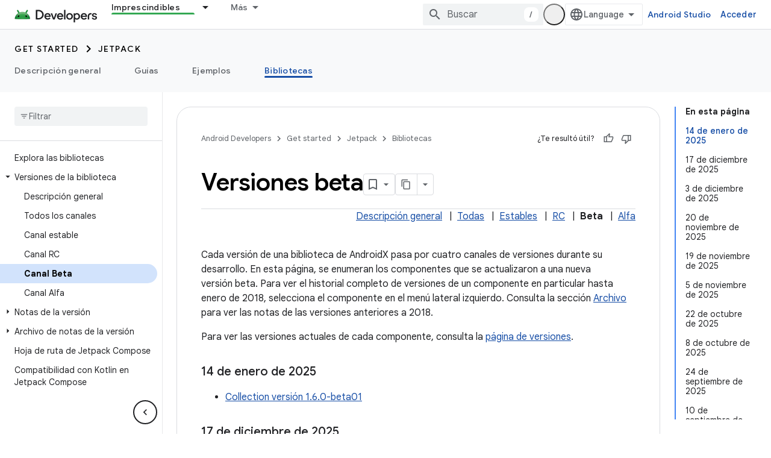

--- FILE ---
content_type: text/html; charset=utf-8
request_url: https://developer.android.com/jetpack/androidx/versions/beta-channel?authuser=1&hl=es-419
body_size: 51093
content:









<!doctype html>
<html 
      lang="es-419-x-mtfrom-en"
      dir="ltr">
  <head>
    <meta name="google-signin-client-id" content="721724668570-nbkv1cfusk7kk4eni4pjvepaus73b13t.apps.googleusercontent.com"><meta name="google-signin-scope"
          content="profile email https://www.googleapis.com/auth/developerprofiles https://www.googleapis.com/auth/developerprofiles.award https://www.googleapis.com/auth/devprofiles.full_control.firstparty"><meta property="og:site_name" content="Android Developers">
    <meta property="og:type" content="website"><meta name="theme-color" content="#34a853"><meta charset="utf-8">
    <meta content="IE=Edge" http-equiv="X-UA-Compatible">
    <meta name="viewport" content="width=device-width, initial-scale=1">
    

    <link rel="manifest" href="/_pwa/android/manifest.json"
          crossorigin="use-credentials">
    <link rel="preconnect" href="//www.gstatic.com" crossorigin>
    <link rel="preconnect" href="//fonts.gstatic.com" crossorigin>
    <link rel="preconnect" href="//fonts.googleapis.com" crossorigin>
    <link rel="preconnect" href="//apis.google.com" crossorigin>
    <link rel="preconnect" href="//www.google-analytics.com" crossorigin><link rel="stylesheet" href="//fonts.googleapis.com/css?family=Google+Sans:400,500,600,700|Google+Sans+Text:400,400italic,500,500italic,600,600italic,700,700italic|Roboto+Mono:400,500,700&display=swap">
      <link rel="stylesheet"
            href="//fonts.googleapis.com/css2?family=Material+Icons&family=Material+Symbols+Outlined&display=block"><link rel="stylesheet" href="https://www.gstatic.com/devrel-devsite/prod/v5f5028bd8220352863507a1bacc6e2ea79a725fdb2dd736f205c6da16a3d00d1/android/css/app.css">
      
        <link rel="stylesheet" href="https://www.gstatic.com/devrel-devsite/prod/v5f5028bd8220352863507a1bacc6e2ea79a725fdb2dd736f205c6da16a3d00d1/android/css/dark-theme.css" disabled>
      <link rel="shortcut icon" href="https://www.gstatic.com/devrel-devsite/prod/v5f5028bd8220352863507a1bacc6e2ea79a725fdb2dd736f205c6da16a3d00d1/android/images/favicon.svg">
    <link rel="apple-touch-icon" href="https://www.gstatic.com/devrel-devsite/prod/v5f5028bd8220352863507a1bacc6e2ea79a725fdb2dd736f205c6da16a3d00d1/android/images/touchicon-180.png"><link rel="canonical" href="https://developer.android.com/jetpack/androidx/versions/beta-channel?hl=es-419"><link rel="search" type="application/opensearchdescription+xml"
            title="Android Developers" href="https://developer.android.com/s/opensearch.xml?authuser=1&amp;hl=es-419">
      <link rel="alternate" hreflang="en"
          href="https://developer.android.com/jetpack/androidx/versions/beta-channel" /><link rel="alternate" hreflang="x-default" href="https://developer.android.com/jetpack/androidx/versions/beta-channel" /><link rel="alternate" hreflang="ar"
          href="https://developer.android.com/jetpack/androidx/versions/beta-channel?hl=ar" /><link rel="alternate" hreflang="bn"
          href="https://developer.android.com/jetpack/androidx/versions/beta-channel?hl=bn" /><link rel="alternate" hreflang="zh-Hans"
          href="https://developer.android.com/jetpack/androidx/versions/beta-channel?hl=zh-cn" /><link rel="alternate" hreflang="zh-Hant"
          href="https://developer.android.com/jetpack/androidx/versions/beta-channel?hl=zh-tw" /><link rel="alternate" hreflang="fa"
          href="https://developer.android.com/jetpack/androidx/versions/beta-channel?hl=fa" /><link rel="alternate" hreflang="fr"
          href="https://developer.android.com/jetpack/androidx/versions/beta-channel?hl=fr" /><link rel="alternate" hreflang="de"
          href="https://developer.android.com/jetpack/androidx/versions/beta-channel?hl=de" /><link rel="alternate" hreflang="he"
          href="https://developer.android.com/jetpack/androidx/versions/beta-channel?hl=he" /><link rel="alternate" hreflang="hi"
          href="https://developer.android.com/jetpack/androidx/versions/beta-channel?hl=hi" /><link rel="alternate" hreflang="id"
          href="https://developer.android.com/jetpack/androidx/versions/beta-channel?hl=id" /><link rel="alternate" hreflang="it"
          href="https://developer.android.com/jetpack/androidx/versions/beta-channel?hl=it" /><link rel="alternate" hreflang="ja"
          href="https://developer.android.com/jetpack/androidx/versions/beta-channel?hl=ja" /><link rel="alternate" hreflang="ko"
          href="https://developer.android.com/jetpack/androidx/versions/beta-channel?hl=ko" /><link rel="alternate" hreflang="pl"
          href="https://developer.android.com/jetpack/androidx/versions/beta-channel?hl=pl" /><link rel="alternate" hreflang="pt-BR"
          href="https://developer.android.com/jetpack/androidx/versions/beta-channel?hl=pt-br" /><link rel="alternate" hreflang="ru"
          href="https://developer.android.com/jetpack/androidx/versions/beta-channel?hl=ru" /><link rel="alternate" hreflang="es-419"
          href="https://developer.android.com/jetpack/androidx/versions/beta-channel?hl=es-419" /><link rel="alternate" hreflang="th"
          href="https://developer.android.com/jetpack/androidx/versions/beta-channel?hl=th" /><link rel="alternate" hreflang="tr"
          href="https://developer.android.com/jetpack/androidx/versions/beta-channel?hl=tr" /><link rel="alternate" hreflang="vi"
          href="https://developer.android.com/jetpack/androidx/versions/beta-channel?hl=vi" /><title>Versiones beta &nbsp;|&nbsp; Jetpack &nbsp;|&nbsp; Android Developers</title>

<meta property="og:title" content="Versiones beta &nbsp;|&nbsp; Jetpack &nbsp;|&nbsp; Android Developers"><meta property="og:url" content="https://developer.android.com/jetpack/androidx/versions/beta-channel?hl=es-419"><meta property="og:image" content="https://developer.android.com/static/images/social/android-developers.png?authuser=1&amp;hl=es-419">
  <meta property="og:image:width" content="1200">
  <meta property="og:image:height" content="675"><meta property="og:locale" content="es_419"><meta name="twitter:card" content="summary_large_image"><script type="application/ld+json">
  {
    "@context": "https://schema.org",
    "@type": "Article",
    
    "headline": "Versiones beta"
  }
</script><script type="application/ld+json">
  {
    "@context": "https://schema.org",
    "@type": "BreadcrumbList",
    "itemListElement": [{
      "@type": "ListItem",
      "position": 1,
      "name": "Get started",
      "item": "https://developer.android.com/get-started/overview"
    },{
      "@type": "ListItem",
      "position": 2,
      "name": "Jetpack",
      "item": "https://developer.android.com/jetpack"
    },{
      "@type": "ListItem",
      "position": 3,
      "name": "Versiones beta",
      "item": "https://developer.android.com/jetpack/androidx/versions/beta-channel"
    }]
  }
  </script><link rel="alternate machine-translated-from" hreflang="en"
        href="https://developer.android.com/jetpack/androidx/versions/beta-channel?hl=en&amp;authuser=1">
  

  

  


    
      <link rel="stylesheet" href="/extras.css"></head>
  <body class="color-scheme--light"
        template="page"
        theme="android-theme"
        type="article"
        
        appearance
        
        layout="docs"
        
        
        
        
        
        display-toc
        pending>
  
    <devsite-progress type="indeterminate" id="app-progress"></devsite-progress>
  
  
    <a href="#main-content" class="skip-link button">
      
      Ir al contenido principal
    </a>
    <section class="devsite-wrapper">
      <devsite-cookie-notification-bar></devsite-cookie-notification-bar><devsite-header role="banner">
  
    





















<div class="devsite-header--inner" data-nosnippet>
  <div class="devsite-top-logo-row-wrapper-wrapper">
    <div class="devsite-top-logo-row-wrapper">
      <div class="devsite-top-logo-row">
        <button type="button" id="devsite-hamburger-menu"
          class="devsite-header-icon-button button-flat material-icons gc-analytics-event"
          data-category="Site-Wide Custom Events"
          data-label="Navigation menu button"
          visually-hidden
          aria-label="Abrir menú">
        </button>
        
<div class="devsite-product-name-wrapper">

  <a href="/" class="devsite-site-logo-link gc-analytics-event"
   data-category="Site-Wide Custom Events" data-label="Site logo" track-type="globalNav"
   track-name="androidDevelopers" track-metadata-position="nav"
   track-metadata-eventDetail="nav">
  
  <picture>
    
    <source srcset="https://www.gstatic.com/devrel-devsite/prod/v5f5028bd8220352863507a1bacc6e2ea79a725fdb2dd736f205c6da16a3d00d1/android/images/lockup-dark-theme.png"
            media="(prefers-color-scheme: dark)"
            class="devsite-dark-theme">
    
    <img src="https://www.gstatic.com/devrel-devsite/prod/v5f5028bd8220352863507a1bacc6e2ea79a725fdb2dd736f205c6da16a3d00d1/android/images/lockup.png" class="devsite-site-logo" alt="Android Developers">
  </picture>
  
</a>



  
  
  <span class="devsite-product-name">
    <ul class="devsite-breadcrumb-list"
  >
  
  <li class="devsite-breadcrumb-item
             ">
    
    
    
      
      
    
  </li>
  
</ul>
  </span>

</div>
        <div class="devsite-top-logo-row-middle">
          <div class="devsite-header-upper-tabs">
            
              
              
  <devsite-tabs class="upper-tabs">

    <nav class="devsite-tabs-wrapper" aria-label="Pestañas superiores">
      
        
          <tab class="devsite-dropdown
    devsite-dropdown-full
    devsite-active
    
    ">
  
    <a href="https://developer.android.com/jetpack?authuser=1&amp;hl=es-419"
    class="devsite-tabs-content gc-analytics-event android-dropdown-tab"
      track-metadata-eventdetail="https://developer.android.com/jetpack?authuser=1&amp;hl=es-419"
    
       track-type="nav"
       track-metadata-position="nav - imprescindibles"
       track-metadata-module="primary nav"
       aria-label="Imprescindibles, selected" 
       
         
           data-category="Site-Wide Custom Events"
         
           data-label="Tab: Imprescindibles"
         
           track-name="imprescindibles"
         
       >
    Imprescindibles
  
    </a>
    
      <button
         aria-haspopup="menu"
         aria-expanded="false"
         aria-label="Menú desplegable de Imprescindibles"
         track-type="nav"
         track-metadata-eventdetail="https://developer.android.com/jetpack?authuser=1&amp;hl=es-419"
         track-metadata-position="nav - imprescindibles"
         track-metadata-module="primary nav"
         
          
            data-category="Site-Wide Custom Events"
          
            data-label="Tab: Imprescindibles"
          
            track-name="imprescindibles"
          
        
         class="devsite-tabs-dropdown-toggle devsite-icon devsite-icon-arrow-drop-down"></button>
    
  
  <div class="devsite-tabs-dropdown" role="menu" aria-label="submenu" hidden>
    
    <div class="devsite-tabs-dropdown-content">
      
        <div class="devsite-tabs-dropdown-column
                    android-dropdown android-dropdown-primary android-dropdown-ai">
          
            <ul class="devsite-tabs-dropdown-section
                       ">
              
                <li class="devsite-nav-title" role="heading" tooltip>Crea experiencias de IA</li>
              
              
                <li class="devsite-nav-description">Crea apps para Android impulsadas por IA con APIs de Gemini y más.
</li>
              
              
                <li class="devsite-nav-item">
                  <a href="https://developer.android.com/ai?authuser=1&amp;hl=es-419"
                    
                     track-type="nav"
                     track-metadata-eventdetail="https://developer.android.com/ai?authuser=1&amp;hl=es-419"
                     track-metadata-position="nav - imprescindibles"
                     track-metadata-module="tertiary nav"
                     
                       track-metadata-module_headline="crea experiencias de ia"
                     
                     tooltip
                  
                    
                     class="button button-primary"
                    
                  >
                    
                    <div class="devsite-nav-item-title">
                      Comenzar
                    </div>
                    
                  </a>
                </li>
              
            </ul>
          
        </div>
      
        <div class="devsite-tabs-dropdown-column
                    android-dropdown">
          
            <ul class="devsite-tabs-dropdown-section
                       android-dropdown-section-icon android-dropdown-section-icon-launch">
              
                <li class="devsite-nav-title" role="heading" tooltip>Comenzar</li>
              
              
                <li class="devsite-nav-description">Comienza por crear tu primera app. Puedes hacer nuestros cursos de capacitación o explorar el desarrollo de apps por tu cuenta.
</li>
              
              
                <li class="devsite-nav-item">
                  <a href="https://developer.android.com/get-started/overview?authuser=1&amp;hl=es-419"
                    
                     track-type="nav"
                     track-metadata-eventdetail="https://developer.android.com/get-started/overview?authuser=1&amp;hl=es-419"
                     track-metadata-position="nav - imprescindibles"
                     track-metadata-module="tertiary nav"
                     
                       track-metadata-module_headline="comenzar"
                     
                     tooltip
                  >
                    
                    <div class="devsite-nav-item-title">
                      Hello World
                    </div>
                    
                  </a>
                </li>
              
                <li class="devsite-nav-item">
                  <a href="https://developer.android.com/courses?authuser=1&amp;hl=es-419"
                    
                     track-type="nav"
                     track-metadata-eventdetail="https://developer.android.com/courses?authuser=1&amp;hl=es-419"
                     track-metadata-position="nav - imprescindibles"
                     track-metadata-module="tertiary nav"
                     
                       track-metadata-module_headline="comenzar"
                     
                     tooltip
                  >
                    
                    <div class="devsite-nav-item-title">
                      Cursos de capacitación
                    </div>
                    
                  </a>
                </li>
              
                <li class="devsite-nav-item">
                  <a href="https://developer.android.com/get-started/codelabs?authuser=1&amp;hl=es-419"
                    
                     track-type="nav"
                     track-metadata-eventdetail="https://developer.android.com/get-started/codelabs?authuser=1&amp;hl=es-419"
                     track-metadata-position="nav - imprescindibles"
                     track-metadata-module="tertiary nav"
                     
                       track-metadata-module_headline="comenzar"
                     
                     tooltip
                  >
                    
                    <div class="devsite-nav-item-title">
                      Instructivos
                    </div>
                    
                  </a>
                </li>
              
                <li class="devsite-nav-item">
                  <a href="https://developer.android.com/develop/ui/compose/adopt?authuser=1&amp;hl=es-419"
                    
                     track-type="nav"
                     track-metadata-eventdetail="https://developer.android.com/develop/ui/compose/adopt?authuser=1&amp;hl=es-419"
                     track-metadata-position="nav - imprescindibles"
                     track-metadata-module="tertiary nav"
                     
                       track-metadata-module_headline="comenzar"
                     
                     tooltip
                  >
                    
                    <div class="devsite-nav-item-title">
                      Compose para equipos
                    </div>
                    
                  </a>
                </li>
              
                <li class="devsite-nav-item">
                  <a href="https://developer.android.com/kotlin?authuser=1&amp;hl=es-419"
                    
                     track-type="nav"
                     track-metadata-eventdetail="https://developer.android.com/kotlin?authuser=1&amp;hl=es-419"
                     track-metadata-position="nav - imprescindibles"
                     track-metadata-module="tertiary nav"
                     
                       track-metadata-module_headline="comenzar"
                     
                     tooltip
                  >
                    
                    <div class="devsite-nav-item-title">
                      Kotlin para Android
                    </div>
                    
                  </a>
                </li>
              
                <li class="devsite-nav-item">
                  <a href="https://play.google.com/console/about/guides/play-commerce/?authuser=1&amp;hl=es-419"
                    
                     track-type="nav"
                     track-metadata-eventdetail="https://play.google.com/console/about/guides/play-commerce/?authuser=1&amp;hl=es-419"
                     track-metadata-position="nav - imprescindibles"
                     track-metadata-module="tertiary nav"
                     
                       track-metadata-module_headline="comenzar"
                     
                     tooltip
                  >
                    
                    <div class="devsite-nav-item-title">
                      Monetización con Play ↗️
                    </div>
                    
                  </a>
                </li>
              
                <li class="devsite-nav-item">
                  <a href="https://developer.android.com/developer-verification?authuser=1&amp;hl=es-419"
                    
                     track-type="nav"
                     track-metadata-eventdetail="https://developer.android.com/developer-verification?authuser=1&amp;hl=es-419"
                     track-metadata-position="nav - imprescindibles"
                     track-metadata-module="tertiary nav"
                     
                       track-metadata-module_headline="comenzar"
                     
                     tooltip
                  >
                    
                    <div class="devsite-nav-item-title">
                      Verificación para desarrolladores de Android
                    </div>
                    
                  </a>
                </li>
              
            </ul>
          
        </div>
      
        <div class="devsite-tabs-dropdown-column
                    android-dropdown">
          
            <ul class="devsite-tabs-dropdown-section
                       android-dropdown-section-icon android-dropdown-section-icon-multiple-screens">
              
                <li class="devsite-nav-title" role="heading" tooltip>Extiéndete por dispositivo</li>
              
              
                <li class="devsite-nav-description">Crea apps que brinden experiencias fluidas a los usuarios desde diferentes dispositivos, como teléfonos, tablets, relojes, visores y más.
</li>
              
              
                <li class="devsite-nav-item">
                  <a href="https://developer.android.com/adaptive-apps?authuser=1&amp;hl=es-419"
                    
                     track-type="nav"
                     track-metadata-eventdetail="https://developer.android.com/adaptive-apps?authuser=1&amp;hl=es-419"
                     track-metadata-position="nav - imprescindibles"
                     track-metadata-module="tertiary nav"
                     
                       track-metadata-module_headline="extiéndete por dispositivo"
                     
                     tooltip
                  >
                    
                    <div class="devsite-nav-item-title">
                      Apps adaptativas
                    </div>
                    
                  </a>
                </li>
              
                <li class="devsite-nav-item">
                  <a href="https://developer.android.com/xr?authuser=1&amp;hl=es-419"
                    
                     track-type="nav"
                     track-metadata-eventdetail="https://developer.android.com/xr?authuser=1&amp;hl=es-419"
                     track-metadata-position="nav - imprescindibles"
                     track-metadata-module="tertiary nav"
                     
                       track-metadata-module_headline="extiéndete por dispositivo"
                     
                     tooltip
                  >
                    
                    <div class="devsite-nav-item-title">
                      Android XR
                    </div>
                    
                  </a>
                </li>
              
                <li class="devsite-nav-item">
                  <a href="https://developer.android.com/wear?authuser=1&amp;hl=es-419"
                    
                     track-type="nav"
                     track-metadata-eventdetail="https://developer.android.com/wear?authuser=1&amp;hl=es-419"
                     track-metadata-position="nav - imprescindibles"
                     track-metadata-module="tertiary nav"
                     
                       track-metadata-module_headline="extiéndete por dispositivo"
                     
                     tooltip
                  >
                    
                    <div class="devsite-nav-item-title">
                      Wear OS
                    </div>
                    
                  </a>
                </li>
              
                <li class="devsite-nav-item">
                  <a href="https://developer.android.com/cars?authuser=1&amp;hl=es-419"
                    
                     track-type="nav"
                     track-metadata-eventdetail="https://developer.android.com/cars?authuser=1&amp;hl=es-419"
                     track-metadata-position="nav - imprescindibles"
                     track-metadata-module="tertiary nav"
                     
                       track-metadata-module_headline="extiéndete por dispositivo"
                     
                     tooltip
                  >
                    
                    <div class="devsite-nav-item-title">
                      Android para vehículos
                    </div>
                    
                  </a>
                </li>
              
                <li class="devsite-nav-item">
                  <a href="https://developer.android.com/tv?authuser=1&amp;hl=es-419"
                    
                     track-type="nav"
                     track-metadata-eventdetail="https://developer.android.com/tv?authuser=1&amp;hl=es-419"
                     track-metadata-position="nav - imprescindibles"
                     track-metadata-module="tertiary nav"
                     
                       track-metadata-module_headline="extiéndete por dispositivo"
                     
                     tooltip
                  >
                    
                    <div class="devsite-nav-item-title">
                      Android TV
                    </div>
                    
                  </a>
                </li>
              
                <li class="devsite-nav-item">
                  <a href="https://developer.android.com/chrome-os?authuser=1&amp;hl=es-419"
                    
                     track-type="nav"
                     track-metadata-eventdetail="https://developer.android.com/chrome-os?authuser=1&amp;hl=es-419"
                     track-metadata-position="nav - imprescindibles"
                     track-metadata-module="tertiary nav"
                     
                       track-metadata-module_headline="extiéndete por dispositivo"
                     
                     tooltip
                  >
                    
                    <div class="devsite-nav-item-title">
                      ChromeOS
                    </div>
                    
                  </a>
                </li>
              
            </ul>
          
        </div>
      
        <div class="devsite-tabs-dropdown-column
                    android-dropdown">
          
            <ul class="devsite-tabs-dropdown-section
                       android-dropdown-section-icon android-dropdown-section-icon-platform">
              
                <li class="devsite-nav-title" role="heading" tooltip>Diseña por categoría</li>
              
              
                <li class="devsite-nav-description">Sigue las instrucciones prescriptivas y bien definidas de Google para aprender a crear tu caso de uso.
</li>
              
              
                <li class="devsite-nav-item">
                  <a href="https://developer.android.com/games?authuser=1&amp;hl=es-419"
                    
                     track-type="nav"
                     track-metadata-eventdetail="https://developer.android.com/games?authuser=1&amp;hl=es-419"
                     track-metadata-position="nav - imprescindibles"
                     track-metadata-module="tertiary nav"
                     
                       track-metadata-module_headline="diseña por categoría"
                     
                     tooltip
                  >
                    
                    <div class="devsite-nav-item-title">
                      Juegos
                    </div>
                    
                  </a>
                </li>
              
                <li class="devsite-nav-item">
                  <a href="https://developer.android.com/media?authuser=1&amp;hl=es-419"
                    
                     track-type="nav"
                     track-metadata-eventdetail="https://developer.android.com/media?authuser=1&amp;hl=es-419"
                     track-metadata-position="nav - imprescindibles"
                     track-metadata-module="tertiary nav"
                     
                       track-metadata-module_headline="diseña por categoría"
                     
                     tooltip
                  >
                    
                    <div class="devsite-nav-item-title">
                      Cámara y contenido multimedia
                    </div>
                    
                  </a>
                </li>
              
                <li class="devsite-nav-item">
                  <a href="https://developer.android.com/social-and-messaging?authuser=1&amp;hl=es-419"
                    
                     track-type="nav"
                     track-metadata-eventdetail="https://developer.android.com/social-and-messaging?authuser=1&amp;hl=es-419"
                     track-metadata-position="nav - imprescindibles"
                     track-metadata-module="tertiary nav"
                     
                       track-metadata-module_headline="diseña por categoría"
                     
                     tooltip
                  >
                    
                    <div class="devsite-nav-item-title">
                      Redes sociales y mensajería
                    </div>
                    
                  </a>
                </li>
              
                <li class="devsite-nav-item">
                  <a href="https://developer.android.com/health-and-fitness?authuser=1&amp;hl=es-419"
                    
                     track-type="nav"
                     track-metadata-eventdetail="https://developer.android.com/health-and-fitness?authuser=1&amp;hl=es-419"
                     track-metadata-position="nav - imprescindibles"
                     track-metadata-module="tertiary nav"
                     
                       track-metadata-module_headline="diseña por categoría"
                     
                     tooltip
                  >
                    
                    <div class="devsite-nav-item-title">
                      Salud y bienestar
                    </div>
                    
                  </a>
                </li>
              
                <li class="devsite-nav-item">
                  <a href="https://developer.android.com/productivity?authuser=1&amp;hl=es-419"
                    
                     track-type="nav"
                     track-metadata-eventdetail="https://developer.android.com/productivity?authuser=1&amp;hl=es-419"
                     track-metadata-position="nav - imprescindibles"
                     track-metadata-module="tertiary nav"
                     
                       track-metadata-module_headline="diseña por categoría"
                     
                     tooltip
                  >
                    
                    <div class="devsite-nav-item-title">
                      Productividad
                    </div>
                    
                  </a>
                </li>
              
                <li class="devsite-nav-item">
                  <a href="https://developer.android.com/work/overview?authuser=1&amp;hl=es-419"
                    
                     track-type="nav"
                     track-metadata-eventdetail="https://developer.android.com/work/overview?authuser=1&amp;hl=es-419"
                     track-metadata-position="nav - imprescindibles"
                     track-metadata-module="tertiary nav"
                     
                       track-metadata-module_headline="diseña por categoría"
                     
                     tooltip
                  >
                    
                    <div class="devsite-nav-item-title">
                      Apps empresariales
                    </div>
                    
                  </a>
                </li>
              
            </ul>
          
        </div>
      
        <div class="devsite-tabs-dropdown-column
                    android-dropdown">
          
            <ul class="devsite-tabs-dropdown-section
                       android-dropdown-section-icon android-dropdown-section-icon-stars">
              
                <li class="devsite-nav-title" role="heading" tooltip>Recibe las novedades</li>
              
              
                <li class="devsite-nav-description">Entérate de nuevos lanzamientos de versiones a lo largo del año, únete a nuestros programas de versión preliminar y envíanos tus comentarios.
</li>
              
              
                <li class="devsite-nav-item">
                  <a href="https://developer.android.com/latest-updates?authuser=1&amp;hl=es-419"
                    
                     track-type="nav"
                     track-metadata-eventdetail="https://developer.android.com/latest-updates?authuser=1&amp;hl=es-419"
                     track-metadata-position="nav - imprescindibles"
                     track-metadata-module="tertiary nav"
                     
                       track-metadata-module_headline="recibe las novedades"
                     
                     tooltip
                  >
                    
                    <div class="devsite-nav-item-title">
                      Últimas actualizaciones
                    </div>
                    
                  </a>
                </li>
              
                <li class="devsite-nav-item">
                  <a href="https://developer.android.com/latest-updates/experimental?authuser=1&amp;hl=es-419"
                    
                     track-type="nav"
                     track-metadata-eventdetail="https://developer.android.com/latest-updates/experimental?authuser=1&amp;hl=es-419"
                     track-metadata-position="nav - imprescindibles"
                     track-metadata-module="tertiary nav"
                     
                       track-metadata-module_headline="recibe las novedades"
                     
                     tooltip
                  >
                    
                    <div class="devsite-nav-item-title">
                      Actualizaciones experimentales
                    </div>
                    
                  </a>
                </li>
              
                <li class="devsite-nav-item">
                  <a href="https://developer.android.com/studio/preview?authuser=1&amp;hl=es-419"
                    
                     track-type="nav"
                     track-metadata-eventdetail="https://developer.android.com/studio/preview?authuser=1&amp;hl=es-419"
                     track-metadata-position="nav - imprescindibles"
                     track-metadata-module="tertiary nav"
                     
                       track-metadata-module_headline="recibe las novedades"
                     
                     tooltip
                  >
                    
                    <div class="devsite-nav-item-title">
                      Versión preliminar de Android Studio
                    </div>
                    
                  </a>
                </li>
              
                <li class="devsite-nav-item">
                  <a href="https://developer.android.com/jetpack/androidx/versions?authuser=1&amp;hl=es-419"
                    
                     track-type="nav"
                     track-metadata-eventdetail="https://developer.android.com/jetpack/androidx/versions?authuser=1&amp;hl=es-419"
                     track-metadata-position="nav - imprescindibles"
                     track-metadata-module="tertiary nav"
                     
                       track-metadata-module_headline="recibe las novedades"
                     
                     tooltip
                  >
                    
                    <div class="devsite-nav-item-title">
                      Bibliotecas de Jetpack y Compose
                    </div>
                    
                  </a>
                </li>
              
                <li class="devsite-nav-item">
                  <a href="https://developer.android.com/training/wearables/versions/latest?authuser=1&amp;hl=es-419"
                    
                     track-type="nav"
                     track-metadata-eventdetail="https://developer.android.com/training/wearables/versions/latest?authuser=1&amp;hl=es-419"
                     track-metadata-position="nav - imprescindibles"
                     track-metadata-module="tertiary nav"
                     
                       track-metadata-module_headline="recibe las novedades"
                     
                     tooltip
                  >
                    
                    <div class="devsite-nav-item-title">
                      Versiones de Wear OS
                    </div>
                    
                  </a>
                </li>
              
                <li class="devsite-nav-item">
                  <a href="https://developer.android.com/design-for-safety/privacy-sandbox?authuser=1&amp;hl=es-419"
                    
                     track-type="nav"
                     track-metadata-eventdetail="https://developer.android.com/design-for-safety/privacy-sandbox?authuser=1&amp;hl=es-419"
                     track-metadata-position="nav - imprescindibles"
                     track-metadata-module="tertiary nav"
                     
                       track-metadata-module_headline="recibe las novedades"
                     
                     tooltip
                  >
                    
                    <div class="devsite-nav-item-title">
                      Privacy Sandbox ↗️
                    </div>
                    
                  </a>
                </li>
              
            </ul>
          
        </div>
      
    </div>
  </div>
</tab>
        
      
        
          <tab class="devsite-dropdown
    devsite-dropdown-full
    
    
    ">
  
    <a href="https://developer.android.com/design?authuser=1&amp;hl=es-419"
    class="devsite-tabs-content gc-analytics-event android-dropdown-tab"
      track-metadata-eventdetail="https://developer.android.com/design?authuser=1&amp;hl=es-419"
    
       track-type="nav"
       track-metadata-position="nav - diseño y planificación"
       track-metadata-module="primary nav"
       
       
         
           data-category="Site-Wide Custom Events"
         
           data-label="Tab: Diseño y planificación"
         
           track-name="diseño y planificación"
         
       >
    Diseño y planificación
  
    </a>
    
      <button
         aria-haspopup="menu"
         aria-expanded="false"
         aria-label="Menú desplegable de Diseño y planificación"
         track-type="nav"
         track-metadata-eventdetail="https://developer.android.com/design?authuser=1&amp;hl=es-419"
         track-metadata-position="nav - diseño y planificación"
         track-metadata-module="primary nav"
         
          
            data-category="Site-Wide Custom Events"
          
            data-label="Tab: Diseño y planificación"
          
            track-name="diseño y planificación"
          
        
         class="devsite-tabs-dropdown-toggle devsite-icon devsite-icon-arrow-drop-down"></button>
    
  
  <div class="devsite-tabs-dropdown" role="menu" aria-label="submenu" hidden>
    
    <div class="devsite-tabs-dropdown-content">
      
        <div class="devsite-tabs-dropdown-column
                    android-dropdown android-dropdown-primary android-dropdown-mad">
          
            <ul class="devsite-tabs-dropdown-section
                       ">
              
                <li class="devsite-nav-title" role="heading" tooltip>Experiencias excelentes</li>
              
              
                <li class="devsite-nav-description">Crea las mejores experiencias para tus mejores usuarios.
</li>
              
              
                <li class="devsite-nav-item">
                  <a href="https://developer.android.com/quality/excellent?authuser=1&amp;hl=es-419"
                    
                     track-type="nav"
                     track-metadata-eventdetail="https://developer.android.com/quality/excellent?authuser=1&amp;hl=es-419"
                     track-metadata-position="nav - diseño y planificación"
                     track-metadata-module="tertiary nav"
                     
                       track-metadata-module_headline="experiencias excelentes"
                     
                     tooltip
                  
                    
                     class="button button-primary"
                    
                  >
                    
                    <div class="devsite-nav-item-title">
                      Más información
                    </div>
                    
                  </a>
                </li>
              
            </ul>
          
        </div>
      
        <div class="devsite-tabs-dropdown-column
                    android-dropdown">
          
            <ul class="devsite-tabs-dropdown-section
                       android-dropdown-section-icon android-dropdown-section-icon-layout">
              
                <li class="devsite-nav-title" role="heading" tooltip>Diseño de IU</li>
              
              
                <li class="devsite-nav-description">Diseña una interfaz de usuario atractiva con las prácticas recomendadas de Android.</li>
              
              
                <li class="devsite-nav-item">
                  <a href="https://developer.android.com/design/ui?authuser=1&amp;hl=es-419"
                    
                     track-type="nav"
                     track-metadata-eventdetail="https://developer.android.com/design/ui?authuser=1&amp;hl=es-419"
                     track-metadata-position="nav - diseño y planificación"
                     track-metadata-module="tertiary nav"
                     
                       track-metadata-module_headline="diseño de iu"
                     
                     tooltip
                  >
                    
                    <div class="devsite-nav-item-title">
                      Diseña para Android
                    </div>
                    
                  </a>
                </li>
              
                <li class="devsite-nav-item">
                  <a href="https://developer.android.com/design/ui/mobile?authuser=1&amp;hl=es-419"
                    
                     track-type="nav"
                     track-metadata-eventdetail="https://developer.android.com/design/ui/mobile?authuser=1&amp;hl=es-419"
                     track-metadata-position="nav - diseño y planificación"
                     track-metadata-module="tertiary nav"
                     
                       track-metadata-module_headline="diseño de iu"
                     
                     tooltip
                  >
                    
                    <div class="devsite-nav-item-title">
                      Dispositivos móviles
                    </div>
                    
                  </a>
                </li>
              
                <li class="devsite-nav-item">
                  <a href="https://developer.android.com/design/ui/large-screens?authuser=1&amp;hl=es-419"
                    
                     track-type="nav"
                     track-metadata-eventdetail="https://developer.android.com/design/ui/large-screens?authuser=1&amp;hl=es-419"
                     track-metadata-position="nav - diseño y planificación"
                     track-metadata-module="tertiary nav"
                     
                       track-metadata-module_headline="diseño de iu"
                     
                     tooltip
                  >
                    
                    <div class="devsite-nav-item-title">
                      IU adaptativa
                    </div>
                    
                  </a>
                </li>
              
                <li class="devsite-nav-item">
                  <a href="https://developer.android.com/design/ui/xr?authuser=1&amp;hl=es-419"
                    
                     track-type="nav"
                     track-metadata-eventdetail="https://developer.android.com/design/ui/xr?authuser=1&amp;hl=es-419"
                     track-metadata-position="nav - diseño y planificación"
                     track-metadata-module="tertiary nav"
                     
                       track-metadata-module_headline="diseño de iu"
                     
                     tooltip
                  >
                    
                    <div class="devsite-nav-item-title">
                      Visores y lentes de RE
                    </div>
                    
                  </a>
                </li>
              
                <li class="devsite-nav-item">
                  <a href="https://developer.android.com/design/ui/ai-glasses?authuser=1&amp;hl=es-419"
                    
                     track-type="nav"
                     track-metadata-eventdetail="https://developer.android.com/design/ui/ai-glasses?authuser=1&amp;hl=es-419"
                     track-metadata-position="nav - diseño y planificación"
                     track-metadata-module="tertiary nav"
                     
                       track-metadata-module_headline="diseño de iu"
                     
                     tooltip
                  >
                    
                    <div class="devsite-nav-item-title">
                      Lentes potenciados por IA
                    </div>
                    
                  </a>
                </li>
              
                <li class="devsite-nav-item">
                  <a href="https://developer.android.com/design/ui/widget?authuser=1&amp;hl=es-419"
                    
                     track-type="nav"
                     track-metadata-eventdetail="https://developer.android.com/design/ui/widget?authuser=1&amp;hl=es-419"
                     track-metadata-position="nav - diseño y planificación"
                     track-metadata-module="tertiary nav"
                     
                       track-metadata-module_headline="diseño de iu"
                     
                     tooltip
                  >
                    
                    <div class="devsite-nav-item-title">
                      Widgets
                    </div>
                    
                  </a>
                </li>
              
                <li class="devsite-nav-item">
                  <a href="https://developer.android.com/design/ui/wear?authuser=1&amp;hl=es-419"
                    
                     track-type="nav"
                     track-metadata-eventdetail="https://developer.android.com/design/ui/wear?authuser=1&amp;hl=es-419"
                     track-metadata-position="nav - diseño y planificación"
                     track-metadata-module="tertiary nav"
                     
                       track-metadata-module_headline="diseño de iu"
                     
                     tooltip
                  >
                    
                    <div class="devsite-nav-item-title">
                      Wear OS
                    </div>
                    
                  </a>
                </li>
              
                <li class="devsite-nav-item">
                  <a href="https://developer.android.com/design/ui/tv?authuser=1&amp;hl=es-419"
                    
                     track-type="nav"
                     track-metadata-eventdetail="https://developer.android.com/design/ui/tv?authuser=1&amp;hl=es-419"
                     track-metadata-position="nav - diseño y planificación"
                     track-metadata-module="tertiary nav"
                     
                       track-metadata-module_headline="diseño de iu"
                     
                     tooltip
                  >
                    
                    <div class="devsite-nav-item-title">
                      Android TV
                    </div>
                    
                  </a>
                </li>
              
                <li class="devsite-nav-item">
                  <a href="https://developer.android.com/design/ui/cars?authuser=1&amp;hl=es-419"
                    
                     track-type="nav"
                     track-metadata-eventdetail="https://developer.android.com/design/ui/cars?authuser=1&amp;hl=es-419"
                     track-metadata-position="nav - diseño y planificación"
                     track-metadata-module="tertiary nav"
                     
                       track-metadata-module_headline="diseño de iu"
                     
                     tooltip
                  >
                    
                    <div class="devsite-nav-item-title">
                      Android para vehículos
                    </div>
                    
                  </a>
                </li>
              
            </ul>
          
        </div>
      
        <div class="devsite-tabs-dropdown-column
                    android-dropdown">
          
            <ul class="devsite-tabs-dropdown-section
                       android-dropdown-section-icon android-dropdown-section-icon-design">
              
                <li class="devsite-nav-title" role="heading" tooltip>Arquitectura</li>
              
              
                <li class="devsite-nav-description">Diseña servicios y lógicas de app sólidas, que puedan someterse a pruebas y admitan mantenimiento.</li>
              
              
                <li class="devsite-nav-item">
                  <a href="https://developer.android.com/topic/architecture/intro?authuser=1&amp;hl=es-419"
                    
                     track-type="nav"
                     track-metadata-eventdetail="https://developer.android.com/topic/architecture/intro?authuser=1&amp;hl=es-419"
                     track-metadata-position="nav - diseño y planificación"
                     track-metadata-module="tertiary nav"
                     
                       track-metadata-module_headline="arquitectura"
                     
                     tooltip
                  >
                    
                    <div class="devsite-nav-item-title">
                      Introducción
                    </div>
                    
                  </a>
                </li>
              
                <li class="devsite-nav-item">
                  <a href="https://developer.android.com/topic/libraries/view-binding?authuser=1&amp;hl=es-419"
                    
                     track-type="nav"
                     track-metadata-eventdetail="https://developer.android.com/topic/libraries/view-binding?authuser=1&amp;hl=es-419"
                     track-metadata-position="nav - diseño y planificación"
                     track-metadata-module="tertiary nav"
                     
                       track-metadata-module_headline="arquitectura"
                     
                     tooltip
                  >
                    
                    <div class="devsite-nav-item-title">
                      Bibliotecas
                    </div>
                    
                  </a>
                </li>
              
                <li class="devsite-nav-item">
                  <a href="https://developer.android.com/guide/navigation/navigation-principles?authuser=1&amp;hl=es-419"
                    
                     track-type="nav"
                     track-metadata-eventdetail="https://developer.android.com/guide/navigation/navigation-principles?authuser=1&amp;hl=es-419"
                     track-metadata-position="nav - diseño y planificación"
                     track-metadata-module="tertiary nav"
                     
                       track-metadata-module_headline="arquitectura"
                     
                     tooltip
                  >
                    
                    <div class="devsite-nav-item-title">
                      Navegación
                    </div>
                    
                  </a>
                </li>
              
                <li class="devsite-nav-item">
                  <a href="https://developer.android.com/topic/modularization?authuser=1&amp;hl=es-419"
                    
                     track-type="nav"
                     track-metadata-eventdetail="https://developer.android.com/topic/modularization?authuser=1&amp;hl=es-419"
                     track-metadata-position="nav - diseño y planificación"
                     track-metadata-module="tertiary nav"
                     
                       track-metadata-module_headline="arquitectura"
                     
                     tooltip
                  >
                    
                    <div class="devsite-nav-item-title">
                      Modularización
                    </div>
                    
                  </a>
                </li>
              
                <li class="devsite-nav-item">
                  <a href="https://developer.android.com/training/testing/fundamentals?authuser=1&amp;hl=es-419"
                    
                     track-type="nav"
                     track-metadata-eventdetail="https://developer.android.com/training/testing/fundamentals?authuser=1&amp;hl=es-419"
                     track-metadata-position="nav - diseño y planificación"
                     track-metadata-module="tertiary nav"
                     
                       track-metadata-module_headline="arquitectura"
                     
                     tooltip
                  >
                    
                    <div class="devsite-nav-item-title">
                      Prueba
                    </div>
                    
                  </a>
                </li>
              
                <li class="devsite-nav-item">
                  <a href="https://developer.android.com/kotlin/multiplatform?authuser=1&amp;hl=es-419"
                    
                     track-type="nav"
                     track-metadata-eventdetail="https://developer.android.com/kotlin/multiplatform?authuser=1&amp;hl=es-419"
                     track-metadata-position="nav - diseño y planificación"
                     track-metadata-module="tertiary nav"
                     
                       track-metadata-module_headline="arquitectura"
                     
                     tooltip
                  >
                    
                    <div class="devsite-nav-item-title">
                      Kotlin multiplataforma
                    </div>
                    
                  </a>
                </li>
              
            </ul>
          
        </div>
      
        <div class="devsite-tabs-dropdown-column
                    android-dropdown">
          
            <ul class="devsite-tabs-dropdown-section
                       android-dropdown-section-icon android-dropdown-section-icon-vitals">
              
                <li class="devsite-nav-title" role="heading" tooltip>Calidad</li>
              
              
                <li class="devsite-nav-description">Planifica la calidad de la app y sigue los lineamientos de Play Store.</li>
              
              
                <li class="devsite-nav-item">
                  <a href="https://developer.android.com/quality?authuser=1&amp;hl=es-419"
                    
                     track-type="nav"
                     track-metadata-eventdetail="https://developer.android.com/quality?authuser=1&amp;hl=es-419"
                     track-metadata-position="nav - diseño y planificación"
                     track-metadata-module="tertiary nav"
                     
                       track-metadata-module_headline="calidad"
                     
                     tooltip
                  >
                    
                    <div class="devsite-nav-item-title">
                      Descripción general
                    </div>
                    
                  </a>
                </li>
              
                <li class="devsite-nav-item">
                  <a href="https://developer.android.com/quality/core-value?authuser=1&amp;hl=es-419"
                    
                     track-type="nav"
                     track-metadata-eventdetail="https://developer.android.com/quality/core-value?authuser=1&amp;hl=es-419"
                     track-metadata-position="nav - diseño y planificación"
                     track-metadata-module="tertiary nav"
                     
                       track-metadata-module_headline="calidad"
                     
                     tooltip
                  >
                    
                    <div class="devsite-nav-item-title">
                      Valor principal
                    </div>
                    
                  </a>
                </li>
              
                <li class="devsite-nav-item">
                  <a href="https://developer.android.com/quality/user-experience?authuser=1&amp;hl=es-419"
                    
                     track-type="nav"
                     track-metadata-eventdetail="https://developer.android.com/quality/user-experience?authuser=1&amp;hl=es-419"
                     track-metadata-position="nav - diseño y planificación"
                     track-metadata-module="tertiary nav"
                     
                       track-metadata-module_headline="calidad"
                     
                     tooltip
                  >
                    
                    <div class="devsite-nav-item-title">
                      Experiencia del usuario
                    </div>
                    
                  </a>
                </li>
              
                <li class="devsite-nav-item">
                  <a href="https://developer.android.com/guide/topics/ui/accessibility?authuser=1&amp;hl=es-419"
                    
                     track-type="nav"
                     track-metadata-eventdetail="https://developer.android.com/guide/topics/ui/accessibility?authuser=1&amp;hl=es-419"
                     track-metadata-position="nav - diseño y planificación"
                     track-metadata-module="tertiary nav"
                     
                       track-metadata-module_headline="calidad"
                     
                     tooltip
                  >
                    
                    <div class="devsite-nav-item-title">
                      Accesibilidad
                    </div>
                    
                  </a>
                </li>
              
                <li class="devsite-nav-item">
                  <a href="https://developer.android.com/quality/technical?authuser=1&amp;hl=es-419"
                    
                     track-type="nav"
                     track-metadata-eventdetail="https://developer.android.com/quality/technical?authuser=1&amp;hl=es-419"
                     track-metadata-position="nav - diseño y planificación"
                     track-metadata-module="tertiary nav"
                     
                       track-metadata-module_headline="calidad"
                     
                     tooltip
                  >
                    
                    <div class="devsite-nav-item-title">
                      Calidad técnica
                    </div>
                    
                  </a>
                </li>
              
                <li class="devsite-nav-item">
                  <a href="https://developer.android.com/quality/excellent?authuser=1&amp;hl=es-419"
                    
                     track-type="nav"
                     track-metadata-eventdetail="https://developer.android.com/quality/excellent?authuser=1&amp;hl=es-419"
                     track-metadata-position="nav - diseño y planificación"
                     track-metadata-module="tertiary nav"
                     
                       track-metadata-module_headline="calidad"
                     
                     tooltip
                  >
                    
                    <div class="devsite-nav-item-title">
                      Experiencias excelentes
                    </div>
                    
                  </a>
                </li>
              
            </ul>
          
        </div>
      
        <div class="devsite-tabs-dropdown-column
                    android-dropdown">
          
            <ul class="devsite-tabs-dropdown-section
                       android-dropdown-section-icon android-dropdown-section-icon-security-2">
              
                <li class="devsite-nav-title" role="heading" tooltip>Seguridad</li>
              
              
                <li class="devsite-nav-description">Mantén a los usuarios a salvo contra amenazas y garantiza una experiencia segura en Android.</li>
              
              
                <li class="devsite-nav-item">
                  <a href="https://developer.android.com/security?authuser=1&amp;hl=es-419"
                    
                     track-type="nav"
                     track-metadata-eventdetail="https://developer.android.com/security?authuser=1&amp;hl=es-419"
                     track-metadata-position="nav - diseño y planificación"
                     track-metadata-module="tertiary nav"
                     
                       track-metadata-module_headline="seguridad"
                     
                     tooltip
                  >
                    
                    <div class="devsite-nav-item-title">
                      Descripción general
                    </div>
                    
                  </a>
                </li>
              
                <li class="devsite-nav-item">
                  <a href="https://developer.android.com/privacy?authuser=1&amp;hl=es-419"
                    
                     track-type="nav"
                     track-metadata-eventdetail="https://developer.android.com/privacy?authuser=1&amp;hl=es-419"
                     track-metadata-position="nav - diseño y planificación"
                     track-metadata-module="tertiary nav"
                     
                       track-metadata-module_headline="seguridad"
                     
                     tooltip
                  >
                    
                    <div class="devsite-nav-item-title">
                      Privacidad
                    </div>
                    
                  </a>
                </li>
              
                <li class="devsite-nav-item">
                  <a href="https://developer.android.com/privacy?authuser=1&amp;hl=es-419#app-permissions"
                    
                     track-type="nav"
                     track-metadata-eventdetail="https://developer.android.com/privacy?authuser=1&amp;hl=es-419#app-permissions"
                     track-metadata-position="nav - diseño y planificación"
                     track-metadata-module="tertiary nav"
                     
                       track-metadata-module_headline="seguridad"
                     
                     tooltip
                  >
                    
                    <div class="devsite-nav-item-title">
                      Permisos
                    </div>
                    
                  </a>
                </li>
              
                <li class="devsite-nav-item">
                  <a href="https://developer.android.com/identity?authuser=1&amp;hl=es-419"
                    
                     track-type="nav"
                     track-metadata-eventdetail="https://developer.android.com/identity?authuser=1&amp;hl=es-419"
                     track-metadata-position="nav - diseño y planificación"
                     track-metadata-module="tertiary nav"
                     
                       track-metadata-module_headline="seguridad"
                     
                     tooltip
                  >
                    
                    <div class="devsite-nav-item-title">
                      Identidad
                    </div>
                    
                  </a>
                </li>
              
                <li class="devsite-nav-item">
                  <a href="https://developer.android.com/security/fraud-prevention?authuser=1&amp;hl=es-419"
                    
                     track-type="nav"
                     track-metadata-eventdetail="https://developer.android.com/security/fraud-prevention?authuser=1&amp;hl=es-419"
                     track-metadata-position="nav - diseño y planificación"
                     track-metadata-module="tertiary nav"
                     
                       track-metadata-module_headline="seguridad"
                     
                     tooltip
                  >
                    
                    <div class="devsite-nav-item-title">
                      Prevención de fraudes
                    </div>
                    
                  </a>
                </li>
              
            </ul>
          
        </div>
      
    </div>
  </div>
</tab>
        
      
        
          <tab class="devsite-dropdown
    devsite-dropdown-full
    
    
    ">
  
    <a href="https://developer.android.com/develop?authuser=1&amp;hl=es-419"
    class="devsite-tabs-content gc-analytics-event android-dropdown-tab"
      track-metadata-eventdetail="https://developer.android.com/develop?authuser=1&amp;hl=es-419"
    
       track-type="nav"
       track-metadata-position="nav - desarrollo"
       track-metadata-module="primary nav"
       
       
         
           data-category="Site-Wide Custom Events"
         
           data-label="Tab: Desarrollo"
         
           track-name="desarrollo"
         
       >
    Desarrollo
  
    </a>
    
      <button
         aria-haspopup="menu"
         aria-expanded="false"
         aria-label="Menú desplegable de Desarrollo"
         track-type="nav"
         track-metadata-eventdetail="https://developer.android.com/develop?authuser=1&amp;hl=es-419"
         track-metadata-position="nav - desarrollo"
         track-metadata-module="primary nav"
         
          
            data-category="Site-Wide Custom Events"
          
            data-label="Tab: Desarrollo"
          
            track-name="desarrollo"
          
        
         class="devsite-tabs-dropdown-toggle devsite-icon devsite-icon-arrow-drop-down"></button>
    
  
  <div class="devsite-tabs-dropdown" role="menu" aria-label="submenu" hidden>
    
    <div class="devsite-tabs-dropdown-content">
      
        <div class="devsite-tabs-dropdown-column
                    android-dropdown android-dropdown-primary android-dropdown-studio">
          
            <ul class="devsite-tabs-dropdown-section
                       ">
              
                <li class="devsite-nav-title" role="heading" tooltip>Gemini en Android Studio</li>
              
              
                <li class="devsite-nav-description">Tu ayudante durante el desarrollo de IA en Android.
</li>
              
              
                <li class="devsite-nav-item">
                  <a href="https://developer.android.com/gemini-in-android?authuser=1&amp;hl=es-419"
                    
                     track-type="nav"
                     track-metadata-eventdetail="https://developer.android.com/gemini-in-android?authuser=1&amp;hl=es-419"
                     track-metadata-position="nav - desarrollo"
                     track-metadata-module="tertiary nav"
                     
                       track-metadata-module_headline="gemini en android studio"
                     
                     tooltip
                  
                    
                     class="button button-primary"
                    
                  >
                    
                    <div class="devsite-nav-item-title">
                      Más información
                    </div>
                    
                  </a>
                </li>
              
                <li class="devsite-nav-item">
                  <a href="https://developer.android.com/studio?authuser=1&amp;hl=es-419"
                    
                     track-type="nav"
                     track-metadata-eventdetail="https://developer.android.com/studio?authuser=1&amp;hl=es-419"
                     track-metadata-position="nav - desarrollo"
                     track-metadata-module="tertiary nav"
                     
                       track-metadata-module_headline="gemini en android studio"
                     
                     tooltip
                  
                    
                     class="button button-white"
                    
                  >
                    
                    <div class="devsite-nav-item-title">
                      Descarga Android Studio
                    </div>
                    
                  </a>
                </li>
              
            </ul>
          
        </div>
      
        <div class="devsite-tabs-dropdown-column
                    android-dropdown">
          
            <ul class="devsite-tabs-dropdown-section
                       android-dropdown-section-icon android-dropdown-section-icon-flag">
              
                <li class="devsite-nav-title" role="heading" tooltip>Áreas principales</li>
              
              
                <li class="devsite-nav-description">Obtén las muestras y la documentación de las funciones que necesitas.</li>
              
              
                <li class="devsite-nav-item">
                  <a href="https://developer.android.com/samples?authuser=1&amp;hl=es-419"
                    
                     track-type="nav"
                     track-metadata-eventdetail="https://developer.android.com/samples?authuser=1&amp;hl=es-419"
                     track-metadata-position="nav - desarrollo"
                     track-metadata-module="tertiary nav"
                     
                       track-metadata-module_headline="áreas principales"
                     
                     tooltip
                  >
                    
                    <div class="devsite-nav-item-title">
                      Ejemplos
                    </div>
                    
                  </a>
                </li>
              
                <li class="devsite-nav-item">
                  <a href="https://developer.android.com/develop/ui?authuser=1&amp;hl=es-419"
                    
                     track-type="nav"
                     track-metadata-eventdetail="https://developer.android.com/develop/ui?authuser=1&amp;hl=es-419"
                     track-metadata-position="nav - desarrollo"
                     track-metadata-module="tertiary nav"
                     
                       track-metadata-module_headline="áreas principales"
                     
                     tooltip
                  >
                    
                    <div class="devsite-nav-item-title">
                      Interfaces de usuario
                    </div>
                    
                  </a>
                </li>
              
                <li class="devsite-nav-item">
                  <a href="https://developer.android.com/develop/background-work?authuser=1&amp;hl=es-419"
                    
                     track-type="nav"
                     track-metadata-eventdetail="https://developer.android.com/develop/background-work?authuser=1&amp;hl=es-419"
                     track-metadata-position="nav - desarrollo"
                     track-metadata-module="tertiary nav"
                     
                       track-metadata-module_headline="áreas principales"
                     
                     tooltip
                  >
                    
                    <div class="devsite-nav-item-title">
                      Ejecución en segundo plano
                    </div>
                    
                  </a>
                </li>
              
                <li class="devsite-nav-item">
                  <a href="https://developer.android.com/guide/topics/data?authuser=1&amp;hl=es-419"
                    
                     track-type="nav"
                     track-metadata-eventdetail="https://developer.android.com/guide/topics/data?authuser=1&amp;hl=es-419"
                     track-metadata-position="nav - desarrollo"
                     track-metadata-module="tertiary nav"
                     
                       track-metadata-module_headline="áreas principales"
                     
                     tooltip
                  >
                    
                    <div class="devsite-nav-item-title">
                      Datos y archivos
                    </div>
                    
                  </a>
                </li>
              
                <li class="devsite-nav-item">
                  <a href="https://developer.android.com/develop/connectivity?authuser=1&amp;hl=es-419"
                    
                     track-type="nav"
                     track-metadata-eventdetail="https://developer.android.com/develop/connectivity?authuser=1&amp;hl=es-419"
                     track-metadata-position="nav - desarrollo"
                     track-metadata-module="tertiary nav"
                     
                       track-metadata-module_headline="áreas principales"
                     
                     tooltip
                  >
                    
                    <div class="devsite-nav-item-title">
                      Conectividad
                    </div>
                    
                  </a>
                </li>
              
                <li class="devsite-nav-item">
                  <a href="https://developer.android.com/develop?authuser=1&amp;hl=es-419#core-areas"
                    
                     track-type="nav"
                     track-metadata-eventdetail="https://developer.android.com/develop?authuser=1&amp;hl=es-419#core-areas"
                     track-metadata-position="nav - desarrollo"
                     track-metadata-module="tertiary nav"
                     
                       track-metadata-module_headline="áreas principales"
                     
                     tooltip
                  >
                    
                    <div class="devsite-nav-item-title">
                      Todas las áreas principales ⤵️
                    </div>
                    
                  </a>
                </li>
              
            </ul>
          
        </div>
      
        <div class="devsite-tabs-dropdown-column
                    android-dropdown">
          
            <ul class="devsite-tabs-dropdown-section
                       android-dropdown-section-icon android-dropdown-section-icon-tools-2">
              
                <li class="devsite-nav-title" role="heading" tooltip>Herramientas y flujo de trabajo</li>
              
              
                <li class="devsite-nav-description">Usa el IDE para escribir y compilar tu app, o crea tu propia canalización.</li>
              
              
                <li class="devsite-nav-item">
                  <a href="https://developer.android.com/studio/write?authuser=1&amp;hl=es-419"
                    
                     track-type="nav"
                     track-metadata-eventdetail="https://developer.android.com/studio/write?authuser=1&amp;hl=es-419"
                     track-metadata-position="nav - desarrollo"
                     track-metadata-module="tertiary nav"
                     
                       track-metadata-module_headline="herramientas y flujo de trabajo"
                     
                     tooltip
                  >
                    
                    <div class="devsite-nav-item-title">
                      Escribe y depura código
                    </div>
                    
                  </a>
                </li>
              
                <li class="devsite-nav-item">
                  <a href="https://developer.android.com/build/gradle-build-overview?authuser=1&amp;hl=es-419"
                    
                     track-type="nav"
                     track-metadata-eventdetail="https://developer.android.com/build/gradle-build-overview?authuser=1&amp;hl=es-419"
                     track-metadata-position="nav - desarrollo"
                     track-metadata-module="tertiary nav"
                     
                       track-metadata-module_headline="herramientas y flujo de trabajo"
                     
                     tooltip
                  >
                    
                    <div class="devsite-nav-item-title">
                      Compila proyectos
                    </div>
                    
                  </a>
                </li>
              
                <li class="devsite-nav-item">
                  <a href="https://developer.android.com/training/testing?authuser=1&amp;hl=es-419"
                    
                     track-type="nav"
                     track-metadata-eventdetail="https://developer.android.com/training/testing?authuser=1&amp;hl=es-419"
                     track-metadata-position="nav - desarrollo"
                     track-metadata-module="tertiary nav"
                     
                       track-metadata-module_headline="herramientas y flujo de trabajo"
                     
                     tooltip
                  >
                    
                    <div class="devsite-nav-item-title">
                      Prueba tu app
                    </div>
                    
                  </a>
                </li>
              
                <li class="devsite-nav-item">
                  <a href="https://developer.android.com/topic/performance/overview?authuser=1&amp;hl=es-419"
                    
                     track-type="nav"
                     track-metadata-eventdetail="https://developer.android.com/topic/performance/overview?authuser=1&amp;hl=es-419"
                     track-metadata-position="nav - desarrollo"
                     track-metadata-module="tertiary nav"
                     
                       track-metadata-module_headline="herramientas y flujo de trabajo"
                     
                     tooltip
                  >
                    
                    <div class="devsite-nav-item-title">
                      Rendimiento
                    </div>
                    
                  </a>
                </li>
              
                <li class="devsite-nav-item">
                  <a href="https://developer.android.com/tools?authuser=1&amp;hl=es-419"
                    
                     track-type="nav"
                     track-metadata-eventdetail="https://developer.android.com/tools?authuser=1&amp;hl=es-419"
                     track-metadata-position="nav - desarrollo"
                     track-metadata-module="tertiary nav"
                     
                       track-metadata-module_headline="herramientas y flujo de trabajo"
                     
                     tooltip
                  >
                    
                    <div class="devsite-nav-item-title">
                      Herramientas de línea de comandos
                    </div>
                    
                  </a>
                </li>
              
                <li class="devsite-nav-item">
                  <a href="https://developer.android.com/reference/tools/gradle-api?authuser=1&amp;hl=es-419"
                    
                     track-type="nav"
                     track-metadata-eventdetail="https://developer.android.com/reference/tools/gradle-api?authuser=1&amp;hl=es-419"
                     track-metadata-position="nav - desarrollo"
                     track-metadata-module="tertiary nav"
                     
                       track-metadata-module_headline="herramientas y flujo de trabajo"
                     
                     tooltip
                  >
                    
                    <div class="devsite-nav-item-title">
                      API del complemento de Gradle
                    </div>
                    
                  </a>
                </li>
              
            </ul>
          
        </div>
      
        <div class="devsite-tabs-dropdown-column
                    android-dropdown">
          
            <ul class="devsite-tabs-dropdown-section
                       android-dropdown-section-icon android-dropdown-section-icon-multiple-screens">
              
                <li class="devsite-nav-title" role="heading" tooltip>Tecnología del dispositivo</li>
              
              
                <li class="devsite-nav-description">Escribe código para factores de forma. Conecta dispositivos y comparte datos.</li>
              
              
                <li class="devsite-nav-item">
                  <a href="https://developer.android.com/guide/topics/large-screens/get-started-with-large-screens?authuser=1&amp;hl=es-419"
                    
                     track-type="nav"
                     track-metadata-eventdetail="https://developer.android.com/guide/topics/large-screens/get-started-with-large-screens?authuser=1&amp;hl=es-419"
                     track-metadata-position="nav - desarrollo"
                     track-metadata-module="tertiary nav"
                     
                       track-metadata-module_headline="tecnología del dispositivo"
                     
                     tooltip
                  >
                    
                    <div class="devsite-nav-item-title">
                      IU adaptativa
                    </div>
                    
                  </a>
                </li>
              
                <li class="devsite-nav-item">
                  <a href="https://developer.android.com/training/wearables?authuser=1&amp;hl=es-419"
                    
                     track-type="nav"
                     track-metadata-eventdetail="https://developer.android.com/training/wearables?authuser=1&amp;hl=es-419"
                     track-metadata-position="nav - desarrollo"
                     track-metadata-module="tertiary nav"
                     
                       track-metadata-module_headline="tecnología del dispositivo"
                     
                     tooltip
                  >
                    
                    <div class="devsite-nav-item-title">
                      Wear OS
                    </div>
                    
                  </a>
                </li>
              
                <li class="devsite-nav-item">
                  <a href="https://developer.android.com/develop/xr?authuser=1&amp;hl=es-419"
                    
                     track-type="nav"
                     track-metadata-eventdetail="https://developer.android.com/develop/xr?authuser=1&amp;hl=es-419"
                     track-metadata-position="nav - desarrollo"
                     track-metadata-module="tertiary nav"
                     
                       track-metadata-module_headline="tecnología del dispositivo"
                     
                     tooltip
                  >
                    
                    <div class="devsite-nav-item-title">
                      Android XR
                    </div>
                    
                  </a>
                </li>
              
                <li class="devsite-nav-item">
                  <a href="https://developer.android.com/health-and-fitness/guides?authuser=1&amp;hl=es-419"
                    
                     track-type="nav"
                     track-metadata-eventdetail="https://developer.android.com/health-and-fitness/guides?authuser=1&amp;hl=es-419"
                     track-metadata-position="nav - desarrollo"
                     track-metadata-module="tertiary nav"
                     
                       track-metadata-module_headline="tecnología del dispositivo"
                     
                     tooltip
                  >
                    
                    <div class="devsite-nav-item-title">
                      Estado de Android
                    </div>
                    
                  </a>
                </li>
              
                <li class="devsite-nav-item">
                  <a href="https://developer.android.com/training/cars?authuser=1&amp;hl=es-419"
                    
                     track-type="nav"
                     track-metadata-eventdetail="https://developer.android.com/training/cars?authuser=1&amp;hl=es-419"
                     track-metadata-position="nav - desarrollo"
                     track-metadata-module="tertiary nav"
                     
                       track-metadata-module_headline="tecnología del dispositivo"
                     
                     tooltip
                  >
                    
                    <div class="devsite-nav-item-title">
                      Android para vehículos
                    </div>
                    
                  </a>
                </li>
              
                <li class="devsite-nav-item">
                  <a href="https://developer.android.com/training/tv?authuser=1&amp;hl=es-419"
                    
                     track-type="nav"
                     track-metadata-eventdetail="https://developer.android.com/training/tv?authuser=1&amp;hl=es-419"
                     track-metadata-position="nav - desarrollo"
                     track-metadata-module="tertiary nav"
                     
                       track-metadata-module_headline="tecnología del dispositivo"
                     
                     tooltip
                  >
                    
                    <div class="devsite-nav-item-title">
                      Android TV
                    </div>
                    
                  </a>
                </li>
              
                <li class="devsite-nav-item">
                  <a href="https://developer.android.com/develop?authuser=1&amp;hl=es-419#devices"
                    
                     track-type="nav"
                     track-metadata-eventdetail="https://developer.android.com/develop?authuser=1&amp;hl=es-419#devices"
                     track-metadata-position="nav - desarrollo"
                     track-metadata-module="tertiary nav"
                     
                       track-metadata-module_headline="tecnología del dispositivo"
                     
                     tooltip
                  >
                    
                    <div class="devsite-nav-item-title">
                      Todos los dispositivos ⤵️
                    </div>
                    
                  </a>
                </li>
              
            </ul>
          
        </div>
      
        <div class="devsite-tabs-dropdown-column
                    android-dropdown">
          
            <ul class="devsite-tabs-dropdown-section
                       android-dropdown-section-icon android-dropdown-section-icon-core-library">
              
                <li class="devsite-nav-title" role="heading" tooltip>Bibliotecas</li>
              
              
                <li class="devsite-nav-description">Explora la documentación de referencia de las APIs con todos los detalles.</li>
              
              
                <li class="devsite-nav-item">
                  <a href="https://developer.android.com/reference/packages?authuser=1&amp;hl=es-419"
                    
                     track-type="nav"
                     track-metadata-eventdetail="https://developer.android.com/reference/packages?authuser=1&amp;hl=es-419"
                     track-metadata-position="nav - desarrollo"
                     track-metadata-module="tertiary nav"
                     
                       track-metadata-module_headline="bibliotecas"
                     
                     tooltip
                  >
                    
                    <div class="devsite-nav-item-title">
                      Plataforma de Android
                    </div>
                    
                  </a>
                </li>
              
                <li class="devsite-nav-item">
                  <a href="https://developer.android.com/jetpack/androidx/explorer?authuser=1&amp;hl=es-419"
                    
                     track-type="nav"
                     track-metadata-eventdetail="https://developer.android.com/jetpack/androidx/explorer?authuser=1&amp;hl=es-419"
                     track-metadata-position="nav - desarrollo"
                     track-metadata-module="tertiary nav"
                     
                       track-metadata-module_headline="bibliotecas"
                     
                     tooltip
                  >
                    
                    <div class="devsite-nav-item-title">
                      Bibliotecas de Jetpack
                    </div>
                    
                  </a>
                </li>
              
                <li class="devsite-nav-item">
                  <a href="https://developer.android.com/jetpack/androidx/releases/compose?authuser=1&amp;hl=es-419"
                    
                     track-type="nav"
                     track-metadata-eventdetail="https://developer.android.com/jetpack/androidx/releases/compose?authuser=1&amp;hl=es-419"
                     track-metadata-position="nav - desarrollo"
                     track-metadata-module="tertiary nav"
                     
                       track-metadata-module_headline="bibliotecas"
                     
                     tooltip
                  >
                    
                    <div class="devsite-nav-item-title">
                      Bibliotecas de Compose
                    </div>
                    
                  </a>
                </li>
              
                <li class="devsite-nav-item">
                  <a href="https://developers.google.com/android/reference/packages?authuser=1&amp;hl=es-419"
                    
                     track-type="nav"
                     track-metadata-eventdetail="https://developers.google.com/android/reference/packages?authuser=1&amp;hl=es-419"
                     track-metadata-position="nav - desarrollo"
                     track-metadata-module="tertiary nav"
                     
                       track-metadata-module_headline="bibliotecas"
                     
                     tooltip
                  >
                    
                    <div class="devsite-nav-item-title">
                      Servicios de Google Play ↗️
                    </div>
                    
                  </a>
                </li>
              
                <li class="devsite-nav-item">
                  <a href="https://play.google.com/sdks?authuser=1&amp;hl=es-419"
                    
                     track-type="nav"
                     track-metadata-eventdetail="https://play.google.com/sdks?authuser=1&amp;hl=es-419"
                     track-metadata-position="nav - desarrollo"
                     track-metadata-module="tertiary nav"
                     
                       track-metadata-module_headline="bibliotecas"
                     
                     tooltip
                  >
                    
                    <div class="devsite-nav-item-title">
                      Índice SDK de Google Play ↗️
                    </div>
                    
                  </a>
                </li>
              
            </ul>
          
        </div>
      
    </div>
  </div>
</tab>
        
      
        
          <tab class="devsite-dropdown
    devsite-dropdown-full
    
    
    ">
  
    <a href="https://developer.android.com/distribute?authuser=1&amp;hl=es-419"
    class="devsite-tabs-content gc-analytics-event android-dropdown-tab"
      track-metadata-eventdetail="https://developer.android.com/distribute?authuser=1&amp;hl=es-419"
    
       track-type="nav"
       track-metadata-position="nav - google play"
       track-metadata-module="primary nav"
       
       
         
           data-category="Site-Wide Custom Events"
         
           data-label="Tab: Google Play"
         
           track-name="google play"
         
       >
    Google Play
  
    </a>
    
      <button
         aria-haspopup="menu"
         aria-expanded="false"
         aria-label="Menú desplegable de Google Play"
         track-type="nav"
         track-metadata-eventdetail="https://developer.android.com/distribute?authuser=1&amp;hl=es-419"
         track-metadata-position="nav - google play"
         track-metadata-module="primary nav"
         
          
            data-category="Site-Wide Custom Events"
          
            data-label="Tab: Google Play"
          
            track-name="google play"
          
        
         class="devsite-tabs-dropdown-toggle devsite-icon devsite-icon-arrow-drop-down"></button>
    
  
  <div class="devsite-tabs-dropdown" role="menu" aria-label="submenu" hidden>
    
    <div class="devsite-tabs-dropdown-content">
      
        <div class="devsite-tabs-dropdown-column
                    android-dropdown android-dropdown-primary android-dropdown-play">
          
            <ul class="devsite-tabs-dropdown-section
                       ">
              
                <li class="devsite-nav-title" role="heading" tooltip>Play Console</li>
              
              
                <li class="devsite-nav-description">Publica tu app o juego, y haz crecer tu negocio en Google Play.
</li>
              
              
                <li class="devsite-nav-item">
                  <a href="https://play.google.com/console?authuser=1&amp;hl=es-419"
                    
                     track-type="nav"
                     track-metadata-eventdetail="https://play.google.com/console?authuser=1&amp;hl=es-419"
                     track-metadata-position="nav - google play"
                     track-metadata-module="tertiary nav"
                     
                       track-metadata-module_headline="play console"
                     
                     tooltip
                  
                    
                     class="button button-white"
                    
                  >
                    
                    <div class="devsite-nav-item-title">
                      Ir a Play Console
                    </div>
                    
                  </a>
                </li>
              
                <li class="devsite-nav-item">
                  <a href="https://play.google.com/console/about/?authuser=1&amp;hl=es-419"
                    
                     track-type="nav"
                     track-metadata-eventdetail="https://play.google.com/console/about/?authuser=1&amp;hl=es-419"
                     track-metadata-position="nav - google play"
                     track-metadata-module="tertiary nav"
                     
                       track-metadata-module_headline="play console"
                     
                     tooltip
                  
                    
                     class="button button-primary"
                    
                  >
                    
                    <div class="devsite-nav-item-title">
                      Más información ↗️
                    </div>
                    
                  </a>
                </li>
              
            </ul>
          
        </div>
      
        <div class="devsite-tabs-dropdown-column
                    android-dropdown">
          
            <ul class="devsite-tabs-dropdown-section
                       android-dropdown-section-icon android-dropdown-section-icon-google-play">
              
                <li class="devsite-nav-title" role="heading" tooltip>Aspectos básicos</li>
              
              
                <li class="devsite-nav-description">Aprende a fomentar la participación de los usuarios, monetizar tu app y protegerla.</li>
              
              
                <li class="devsite-nav-item">
                  <a href="https://developer.android.com/distribute/play-billing?authuser=1&amp;hl=es-419"
                    
                     track-type="nav"
                     track-metadata-eventdetail="https://developer.android.com/distribute/play-billing?authuser=1&amp;hl=es-419"
                     track-metadata-position="nav - google play"
                     track-metadata-module="tertiary nav"
                     
                       track-metadata-module_headline="aspectos básicos"
                     
                     tooltip
                  >
                    
                    <div class="devsite-nav-item-title">
                      Monetización en Play
                    </div>
                    
                  </a>
                </li>
              
                <li class="devsite-nav-item">
                  <a href="https://developer.android.com/google/play/integrity?authuser=1&amp;hl=es-419"
                    
                     track-type="nav"
                     track-metadata-eventdetail="https://developer.android.com/google/play/integrity?authuser=1&amp;hl=es-419"
                     track-metadata-position="nav - google play"
                     track-metadata-module="tertiary nav"
                     
                       track-metadata-module_headline="aspectos básicos"
                     
                     tooltip
                  >
                    
                    <div class="devsite-nav-item-title">
                      Play Integrity
                    </div>
                    
                  </a>
                </li>
              
                <li class="devsite-nav-item">
                  <a href="https://developer.android.com/distribute/play-policies?authuser=1&amp;hl=es-419"
                    
                     track-type="nav"
                     track-metadata-eventdetail="https://developer.android.com/distribute/play-policies?authuser=1&amp;hl=es-419"
                     track-metadata-position="nav - google play"
                     track-metadata-module="tertiary nav"
                     
                       track-metadata-module_headline="aspectos básicos"
                     
                     tooltip
                  >
                    
                    <div class="devsite-nav-item-title">
                      Políticas de Play
                    </div>
                    
                  </a>
                </li>
              
                <li class="devsite-nav-item">
                  <a href="https://play.google.com/console/about/programs?authuser=1&amp;hl=es-419"
                    
                     track-type="nav"
                     track-metadata-eventdetail="https://play.google.com/console/about/programs?authuser=1&amp;hl=es-419"
                     track-metadata-position="nav - google play"
                     track-metadata-module="tertiary nav"
                     
                       track-metadata-module_headline="aspectos básicos"
                     
                     tooltip
                  >
                    
                    <div class="devsite-nav-item-title">
                      Programas de Play ↗️
                    </div>
                    
                  </a>
                </li>
              
            </ul>
          
        </div>
      
        <div class="devsite-tabs-dropdown-column
                    android-dropdown">
          
            <ul class="devsite-tabs-dropdown-section
                       android-dropdown-section-icon android-dropdown-section-icon-game-controller">
              
                <li class="devsite-nav-title" role="heading" tooltip>Centro de desarrollo de juegos</li>
              
              
                <li class="devsite-nav-description">Desarrolla y publica juegos. Obtén herramientas, descargas y muestras.</li>
              
              
                <li class="devsite-nav-item">
                  <a href="https://developer.android.com/games?authuser=1&amp;hl=es-419"
                    
                     track-type="nav"
                     track-metadata-eventdetail="https://developer.android.com/games?authuser=1&amp;hl=es-419"
                     track-metadata-position="nav - google play"
                     track-metadata-module="tertiary nav"
                     
                       track-metadata-module_headline="centro de desarrollo de juegos"
                     
                     tooltip
                  >
                    
                    <div class="devsite-nav-item-title">
                      Descripción general
                    </div>
                    
                  </a>
                </li>
              
                <li class="devsite-nav-item">
                  <a href="https://developer.android.com/guide/playcore/asset-delivery?authuser=1&amp;hl=es-419"
                    
                     track-type="nav"
                     track-metadata-eventdetail="https://developer.android.com/guide/playcore/asset-delivery?authuser=1&amp;hl=es-419"
                     track-metadata-position="nav - google play"
                     track-metadata-module="tertiary nav"
                     
                       track-metadata-module_headline="centro de desarrollo de juegos"
                     
                     tooltip
                  >
                    
                    <div class="devsite-nav-item-title">
                      Play Asset Delivery
                    </div>
                    
                  </a>
                </li>
              
                <li class="devsite-nav-item">
                  <a href="https://developer.android.com/games/pgs/overview?authuser=1&amp;hl=es-419"
                    
                     track-type="nav"
                     track-metadata-eventdetail="https://developer.android.com/games/pgs/overview?authuser=1&amp;hl=es-419"
                     track-metadata-position="nav - google play"
                     track-metadata-module="tertiary nav"
                     
                       track-metadata-module_headline="centro de desarrollo de juegos"
                     
                     tooltip
                  >
                    
                    <div class="devsite-nav-item-title">
                      Servicios de Play Games
                    </div>
                    
                  </a>
                </li>
              
                <li class="devsite-nav-item">
                  <a href="https://developer.android.com/games/playgames/overview?authuser=1&amp;hl=es-419"
                    
                     track-type="nav"
                     track-metadata-eventdetail="https://developer.android.com/games/playgames/overview?authuser=1&amp;hl=es-419"
                     track-metadata-position="nav - google play"
                     track-metadata-module="tertiary nav"
                     
                       track-metadata-module_headline="centro de desarrollo de juegos"
                     
                     tooltip
                  >
                    
                    <div class="devsite-nav-item-title">
                      Play Juegos para PC
                    </div>
                    
                  </a>
                </li>
              
                <li class="devsite-nav-item">
                  <a href="https://developer.android.com/distribute?authuser=1&amp;hl=es-419"
                    
                     track-type="nav"
                     track-metadata-eventdetail="https://developer.android.com/distribute?authuser=1&amp;hl=es-419"
                     track-metadata-position="nav - google play"
                     track-metadata-module="tertiary nav"
                     
                       track-metadata-module_headline="centro de desarrollo de juegos"
                     
                     tooltip
                  >
                    
                    <div class="devsite-nav-item-title">
                      Todas las guías de Play ⤵️
                    </div>
                    
                  </a>
                </li>
              
            </ul>
          
        </div>
      
        <div class="devsite-tabs-dropdown-column
                    android-dropdown">
          
            <ul class="devsite-tabs-dropdown-section
                       android-dropdown-section-icon android-dropdown-section-icon-core-library">
              
                <li class="devsite-nav-title" role="heading" tooltip>Bibliotecas</li>
              
              
                <li class="devsite-nav-description">Explora la documentación de referencia de las APIs con todos los detalles.</li>
              
              
                <li class="devsite-nav-item">
                  <a href="https://developer.android.com/guide/playcore/feature-delivery?authuser=1&amp;hl=es-419"
                    
                     track-type="nav"
                     track-metadata-eventdetail="https://developer.android.com/guide/playcore/feature-delivery?authuser=1&amp;hl=es-419"
                     track-metadata-position="nav - google play"
                     track-metadata-module="tertiary nav"
                     
                       track-metadata-module_headline="bibliotecas"
                     
                     tooltip
                  >
                    
                    <div class="devsite-nav-item-title">
                      Play Feature Delivery
                    </div>
                    
                  </a>
                </li>
              
                <li class="devsite-nav-item">
                  <a href="https://developer.android.com/guide/playcore/in-app-updates?authuser=1&amp;hl=es-419"
                    
                     track-type="nav"
                     track-metadata-eventdetail="https://developer.android.com/guide/playcore/in-app-updates?authuser=1&amp;hl=es-419"
                     track-metadata-position="nav - google play"
                     track-metadata-module="tertiary nav"
                     
                       track-metadata-module_headline="bibliotecas"
                     
                     tooltip
                  >
                    
                    <div class="devsite-nav-item-title">
                      Actualizaciones integradas en la app de Play
                    </div>
                    
                  </a>
                </li>
              
                <li class="devsite-nav-item">
                  <a href="https://developer.android.com/guide/playcore/in-app-review?authuser=1&amp;hl=es-419"
                    
                     track-type="nav"
                     track-metadata-eventdetail="https://developer.android.com/guide/playcore/in-app-review?authuser=1&amp;hl=es-419"
                     track-metadata-position="nav - google play"
                     track-metadata-module="tertiary nav"
                     
                       track-metadata-module_headline="bibliotecas"
                     
                     tooltip
                  >
                    
                    <div class="devsite-nav-item-title">
                      Opiniones integradas en la app de Play
                    </div>
                    
                  </a>
                </li>
              
                <li class="devsite-nav-item">
                  <a href="https://developer.android.com/google/play/installreferrer?authuser=1&amp;hl=es-419"
                    
                     track-type="nav"
                     track-metadata-eventdetail="https://developer.android.com/google/play/installreferrer?authuser=1&amp;hl=es-419"
                     track-metadata-position="nav - google play"
                     track-metadata-module="tertiary nav"
                     
                       track-metadata-module_headline="bibliotecas"
                     
                     tooltip
                  >
                    
                    <div class="devsite-nav-item-title">
                      Referente de instalación de Play
                    </div>
                    
                  </a>
                </li>
              
                <li class="devsite-nav-item">
                  <a href="https://developers.google.com/android/reference/packages?authuser=1&amp;hl=es-419"
                    
                     track-type="nav"
                     track-metadata-eventdetail="https://developers.google.com/android/reference/packages?authuser=1&amp;hl=es-419"
                     track-metadata-position="nav - google play"
                     track-metadata-module="tertiary nav"
                     
                       track-metadata-module_headline="bibliotecas"
                     
                     tooltip
                  >
                    
                    <div class="devsite-nav-item-title">
                      Servicios de Google Play ↗️
                    </div>
                    
                  </a>
                </li>
              
                <li class="devsite-nav-item">
                  <a href="https://play.google.com/sdks?authuser=1&amp;hl=es-419"
                    
                     track-type="nav"
                     track-metadata-eventdetail="https://play.google.com/sdks?authuser=1&amp;hl=es-419"
                     track-metadata-position="nav - google play"
                     track-metadata-module="tertiary nav"
                     
                       track-metadata-module_headline="bibliotecas"
                     
                     tooltip
                  >
                    
                    <div class="devsite-nav-item-title">
                      Índice SDK de Google Play ↗️
                    </div>
                    
                  </a>
                </li>
              
                <li class="devsite-nav-item">
                  <a href="https://developer.android.com/distribute?authuser=1&amp;hl=es-419"
                    
                     track-type="nav"
                     track-metadata-eventdetail="https://developer.android.com/distribute?authuser=1&amp;hl=es-419"
                     track-metadata-position="nav - google play"
                     track-metadata-module="tertiary nav"
                     
                       track-metadata-module_headline="bibliotecas"
                     
                     tooltip
                  >
                    
                    <div class="devsite-nav-item-title">
                      Todas las bibliotecas de Play ⤵️
                    </div>
                    
                  </a>
                </li>
              
            </ul>
          
        </div>
      
        <div class="devsite-tabs-dropdown-column
                    android-dropdown">
          
            <ul class="devsite-tabs-dropdown-section
                       android-dropdown-section-icon android-dropdown-section-icon-tools-2">
              
                <li class="devsite-nav-title" role="heading" tooltip>Herramientas y recursos</li>
              
              
                <li class="devsite-nav-description">Herramientas para publicar, promocionar y administrar tu app</li>
              
              
                <li class="devsite-nav-item">
                  <a href="https://developer.android.com/guide/app-bundle?authuser=1&amp;hl=es-419"
                    
                     track-type="nav"
                     track-metadata-eventdetail="https://developer.android.com/guide/app-bundle?authuser=1&amp;hl=es-419"
                     track-metadata-position="nav - google play"
                     track-metadata-module="tertiary nav"
                     
                       track-metadata-module_headline="herramientas y recursos"
                     
                     tooltip
                  >
                    
                    <div class="devsite-nav-item-title">
                      Android App Bundles
                    </div>
                    
                  </a>
                </li>
              
                <li class="devsite-nav-item">
                  <a href="https://developer.android.com/distribute/marketing-tools?authuser=1&amp;hl=es-419"
                    
                     track-type="nav"
                     track-metadata-eventdetail="https://developer.android.com/distribute/marketing-tools?authuser=1&amp;hl=es-419"
                     track-metadata-position="nav - google play"
                     track-metadata-module="tertiary nav"
                     
                       track-metadata-module_headline="herramientas y recursos"
                     
                     tooltip
                  >
                    
                    <div class="devsite-nav-item-title">
                      Marca y marketing
                    </div>
                    
                  </a>
                </li>
              
                <li class="devsite-nav-item">
                  <a href="https://developers.google.com/android-publisher/api-ref/rest?authuser=1&amp;hl=es-419"
                    
                     track-type="nav"
                     track-metadata-eventdetail="https://developers.google.com/android-publisher/api-ref/rest?authuser=1&amp;hl=es-419"
                     track-metadata-position="nav - google play"
                     track-metadata-module="tertiary nav"
                     
                       track-metadata-module_headline="herramientas y recursos"
                     
                     tooltip
                  >
                    
                    <div class="devsite-nav-item-title">
                      APIs de Play Console ↗️
                    </div>
                    
                  </a>
                </li>
              
            </ul>
          
        </div>
      
    </div>
  </div>
</tab>
        
      
        
          <tab  >
            
    <a href="https://developer.android.com/community?authuser=1&amp;hl=es-419"
    class="devsite-tabs-content gc-analytics-event "
      track-metadata-eventdetail="https://developer.android.com/community?authuser=1&amp;hl=es-419"
    
       track-type="nav"
       track-metadata-position="nav - comunidad"
       track-metadata-module="primary nav"
       
       
         
           data-category="Site-Wide Custom Events"
         
           data-label="Tab: Comunidad"
         
           track-name="comunidad"
         
       >
    Comunidad
  
    </a>
    
  
          </tab>
        
      
    </nav>

  </devsite-tabs>

            
           </div>
          
<devsite-search
    enable-signin
    enable-search
    enable-suggestions
      enable-query-completion
    
    
    project-name="Jetpack"
    tenant-name="Android Developers"
    
    
    
    
    
    >
  <form class="devsite-search-form" action="https://developer.android.com/s/results?authuser=1&amp;hl=es-419" method="GET">
    <div class="devsite-search-container">
      <button type="button"
              search-open
              class="devsite-search-button devsite-header-icon-button button-flat material-icons"
              
              aria-label="Abrir la búsqueda"></button>
      <div class="devsite-searchbox">
        <input
          aria-activedescendant=""
          aria-autocomplete="list"
          
          aria-label="Buscar"
          aria-expanded="false"
          aria-haspopup="listbox"
          autocomplete="off"
          class="devsite-search-field devsite-search-query"
          name="q"
          
          placeholder="Buscar"
          role="combobox"
          type="text"
          value=""
          >
          <div class="devsite-search-image material-icons" aria-hidden="true">
            
          </div>
          <div class="devsite-search-shortcut-icon-container" aria-hidden="true">
            <kbd class="devsite-search-shortcut-icon">/</kbd>
          </div>
      </div>
    </div>
  </form>
  <button type="button"
          search-close
          class="devsite-search-button devsite-header-icon-button button-flat material-icons"
          
          aria-label="Cerrar la búsqueda"></button>
</devsite-search>

        </div>

        

          

          

          <devsite-appearance-selector></devsite-appearance-selector>

          
<devsite-language-selector>
  <ul role="presentation">
    
    
    <li role="presentation">
      <a role="menuitem" lang="en"
        >English</a>
    </li>
    
    <li role="presentation">
      <a role="menuitem" lang="de"
        >Deutsch</a>
    </li>
    
    <li role="presentation">
      <a role="menuitem" lang="es_419"
        >Español – América Latina</a>
    </li>
    
    <li role="presentation">
      <a role="menuitem" lang="fr"
        >Français</a>
    </li>
    
    <li role="presentation">
      <a role="menuitem" lang="id"
        >Indonesia</a>
    </li>
    
    <li role="presentation">
      <a role="menuitem" lang="it"
        >Italiano</a>
    </li>
    
    <li role="presentation">
      <a role="menuitem" lang="pl"
        >Polski</a>
    </li>
    
    <li role="presentation">
      <a role="menuitem" lang="pt_br"
        >Português – Brasil</a>
    </li>
    
    <li role="presentation">
      <a role="menuitem" lang="vi"
        >Tiếng Việt</a>
    </li>
    
    <li role="presentation">
      <a role="menuitem" lang="tr"
        >Türkçe</a>
    </li>
    
    <li role="presentation">
      <a role="menuitem" lang="ru"
        >Русский</a>
    </li>
    
    <li role="presentation">
      <a role="menuitem" lang="he"
        >עברית</a>
    </li>
    
    <li role="presentation">
      <a role="menuitem" lang="ar"
        >العربيّة</a>
    </li>
    
    <li role="presentation">
      <a role="menuitem" lang="fa"
        >فارسی</a>
    </li>
    
    <li role="presentation">
      <a role="menuitem" lang="hi"
        >हिंदी</a>
    </li>
    
    <li role="presentation">
      <a role="menuitem" lang="bn"
        >বাংলা</a>
    </li>
    
    <li role="presentation">
      <a role="menuitem" lang="th"
        >ภาษาไทย</a>
    </li>
    
    <li role="presentation">
      <a role="menuitem" lang="zh_cn"
        >中文 – 简体</a>
    </li>
    
    <li role="presentation">
      <a role="menuitem" lang="zh_tw"
        >中文 – 繁體</a>
    </li>
    
    <li role="presentation">
      <a role="menuitem" lang="ja"
        >日本語</a>
    </li>
    
    <li role="presentation">
      <a role="menuitem" lang="ko"
        >한국어</a>
    </li>
    
  </ul>
</devsite-language-selector>


          
            <a class="devsite-header-link devsite-top-button button gc-analytics-event "
    href="https://developer.android.com/studio?authuser=1&amp;hl=es-419"
    data-category="Site-Wide Custom Events"
    data-label="Site header link: Android Studio"
    >
  Android Studio
</a>
          

        

        
          <devsite-user 
                        
                        
                          enable-profiles
                        
                        
                        id="devsite-user">
            
              
              <span class="button devsite-top-button" aria-hidden="true" visually-hidden>Acceder</span>
            
          </devsite-user>
        
        
        
      </div>
    </div>
  </div>



  <div class="devsite-collapsible-section
    ">
    <div class="devsite-header-background">
      
        
          <div class="devsite-product-id-row"
           >
            <div class="devsite-product-description-row">
              
                
                <div class="devsite-product-id">
                  
                  
                  
                    <ul class="devsite-breadcrumb-list"
  
    aria-label="Ruta de navegación del encabezado inferior">
  
  <li class="devsite-breadcrumb-item
             ">
    
    
    
      
        
  <a href="https://developer.android.com/get-started/overview?authuser=1&amp;hl=es-419"
      
        class="devsite-breadcrumb-link gc-analytics-event"
      
        data-category="Site-Wide Custom Events"
      
        data-label="Lower Header"
      
        data-value="1"
      
        track-type="globalNav"
      
        track-name="breadcrumb"
      
        track-metadata-position="1"
      
        track-metadata-eventdetail="Get started"
      
    >
    
          Get started
        
  </a>
  
      
    
  </li>
  
  <li class="devsite-breadcrumb-item
             ">
    
      
      <div class="devsite-breadcrumb-guillemet material-icons" aria-hidden="true"></div>
    
    
    
      
        
  <a href="https://developer.android.com/jetpack?authuser=1&amp;hl=es-419"
      
        class="devsite-breadcrumb-link gc-analytics-event"
      
        data-category="Site-Wide Custom Events"
      
        data-label="Lower Header"
      
        data-value="2"
      
        track-type="globalNav"
      
        track-name="breadcrumb"
      
        track-metadata-position="2"
      
        track-metadata-eventdetail="Jetpack"
      
    >
    
          Jetpack
        
  </a>
  
      
    
  </li>
  
</ul>
                </div>
                
              
              
            </div>
            
          </div>
          
        
      
      
        <div class="devsite-doc-set-nav-row">
          
          
            
            
  <devsite-tabs class="lower-tabs">

    <nav class="devsite-tabs-wrapper" aria-label="Pestañas inferiores">
      
        
          <tab  >
            
    <a href="https://developer.android.com/jetpack?authuser=1&amp;hl=es-419"
    class="devsite-tabs-content gc-analytics-event "
      track-metadata-eventdetail="https://developer.android.com/jetpack?authuser=1&amp;hl=es-419"
    
       track-type="nav"
       track-metadata-position="nav - descripción general"
       track-metadata-module="primary nav"
       
       
         
           data-category="Site-Wide Custom Events"
         
           data-label="Tab: Descripción general"
         
           track-name="descripción general"
         
       >
    Descripción general
  
    </a>
    
  
          </tab>
        
      
        
          <tab  >
            
    <a href="https://developer.android.com/jetpack/getting-started?authuser=1&amp;hl=es-419"
    class="devsite-tabs-content gc-analytics-event "
      track-metadata-eventdetail="https://developer.android.com/jetpack/getting-started?authuser=1&amp;hl=es-419"
    
       track-type="nav"
       track-metadata-position="nav - guías"
       track-metadata-module="primary nav"
       
       
         
           data-category="Site-Wide Custom Events"
         
           data-label="Tab: Guías"
         
           track-name="guías"
         
       >
    Guías
  
    </a>
    
  
          </tab>
        
      
        
          <tab  >
            
    <a href="https://developer.android.com/jetpack/samples?authuser=1&amp;hl=es-419"
    class="devsite-tabs-content gc-analytics-event "
      track-metadata-eventdetail="https://developer.android.com/jetpack/samples?authuser=1&amp;hl=es-419"
    
       track-type="nav"
       track-metadata-position="nav - ejemplos"
       track-metadata-module="primary nav"
       
       
         
           data-category="Site-Wide Custom Events"
         
           data-label="Tab: Ejemplos"
         
           track-name="ejemplos"
         
       >
    Ejemplos
  
    </a>
    
  
          </tab>
        
      
        
          <tab  class="devsite-active">
            
    <a href="https://developer.android.com/jetpack/androidx/explorer?authuser=1&amp;hl=es-419"
    class="devsite-tabs-content gc-analytics-event "
      track-metadata-eventdetail="https://developer.android.com/jetpack/androidx/explorer?authuser=1&amp;hl=es-419"
    
       track-type="nav"
       track-metadata-position="nav - bibliotecas"
       track-metadata-module="primary nav"
       aria-label="Bibliotecas, selected" 
       
         
           data-category="Site-Wide Custom Events"
         
           data-label="Tab: Bibliotecas"
         
           track-name="bibliotecas"
         
       >
    Bibliotecas
  
    </a>
    
  
          </tab>
        
      
    </nav>

  </devsite-tabs>

          
          
        </div>
      
    </div>
  </div>

</div>



  

  
</devsite-header>
      <devsite-book-nav scrollbars >
        
          





















<div class="devsite-book-nav-filter"
     >
  <span class="filter-list-icon material-icons" aria-hidden="true"></span>
  <input type="text"
         placeholder="Filtrar"
         
         aria-label="Escribe para filtrar"
         role="searchbox">
  
  <span class="filter-clear-button hidden"
        data-title="Borrar filtro"
        aria-label="Borrar filtro"
        role="button"
        tabindex="0"></span>
</div>

<nav class="devsite-book-nav devsite-nav nocontent"
     aria-label="Menú lateral">
  <div class="devsite-mobile-header">
    <button type="button"
            id="devsite-close-nav"
            class="devsite-header-icon-button button-flat material-icons gc-analytics-event"
            data-category="Site-Wide Custom Events"
            data-label="Close navigation"
            aria-label="Cerrar navegación">
    </button>
    <div class="devsite-product-name-wrapper">

  <a href="/" class="devsite-site-logo-link gc-analytics-event"
   data-category="Site-Wide Custom Events" data-label="Site logo" track-type="globalNav"
   track-name="androidDevelopers" track-metadata-position="nav"
   track-metadata-eventDetail="nav">
  
  <picture>
    
    <source srcset="https://www.gstatic.com/devrel-devsite/prod/v5f5028bd8220352863507a1bacc6e2ea79a725fdb2dd736f205c6da16a3d00d1/android/images/lockup-dark-theme.png"
            media="(prefers-color-scheme: dark)"
            class="devsite-dark-theme">
    
    <img src="https://www.gstatic.com/devrel-devsite/prod/v5f5028bd8220352863507a1bacc6e2ea79a725fdb2dd736f205c6da16a3d00d1/android/images/lockup.png" class="devsite-site-logo" alt="Android Developers">
  </picture>
  
</a>


  
      <span class="devsite-product-name">
        
        
        <ul class="devsite-breadcrumb-list"
  >
  
  <li class="devsite-breadcrumb-item
             ">
    
    
    
      
      
    
  </li>
  
</ul>
      </span>
    

</div>
  </div>

  <div class="devsite-book-nav-wrapper">
    <div class="devsite-mobile-nav-top">
      
        <ul class="devsite-nav-list">
          
            <li class="devsite-nav-item">
              
  
  <a href="/jetpack"
    
       class="devsite-nav-title gc-analytics-event
              
              devsite-nav-active"
    

    
      
        data-category="Site-Wide Custom Events"
      
        data-label="Tab: Imprescindibles"
      
        track-name="imprescindibles"
      
    
     data-category="Site-Wide Custom Events"
     data-label="Responsive Tab: Imprescindibles"
     track-type="globalNav"
     track-metadata-eventDetail="globalMenu"
     track-metadata-position="nav">
  
    <span class="devsite-nav-text" tooltip >
      Imprescindibles
   </span>
    
  
  </a>
  

  
    <ul class="devsite-nav-responsive-tabs devsite-nav-has-menu
               ">
      
<li class="devsite-nav-item">

  
  <span
    
       class="devsite-nav-title"
       tooltip
    
    
      
        data-category="Site-Wide Custom Events"
      
        data-label="Tab: Imprescindibles"
      
        track-name="imprescindibles"
      
    >
  
    <span class="devsite-nav-text" tooltip menu="Imprescindibles">
      Más
   </span>
    
    <span class="devsite-nav-icon material-icons" data-icon="forward"
          menu="Imprescindibles">
    </span>
    
  
  </span>
  

</li>

    </ul>
  
              
                <ul class="devsite-nav-responsive-tabs">
                  
                    
                    
                    
                    <li class="devsite-nav-item">
                      
  
  <a href="/jetpack"
    
       class="devsite-nav-title gc-analytics-event
              
              "
    

    
      
        data-category="Site-Wide Custom Events"
      
        data-label="Tab: Descripción general"
      
        track-name="descripción general"
      
    
     data-category="Site-Wide Custom Events"
     data-label="Responsive Tab: Descripción general"
     track-type="globalNav"
     track-metadata-eventDetail="globalMenu"
     track-metadata-position="nav">
  
    <span class="devsite-nav-text" tooltip >
      Descripción general
   </span>
    
  
  </a>
  

  
                    </li>
                  
                    
                    
                    
                    <li class="devsite-nav-item">
                      
  
  <a href="/jetpack/getting-started"
    
       class="devsite-nav-title gc-analytics-event
              
              "
    

    
      
        data-category="Site-Wide Custom Events"
      
        data-label="Tab: Guías"
      
        track-name="guías"
      
    
     data-category="Site-Wide Custom Events"
     data-label="Responsive Tab: Guías"
     track-type="globalNav"
     track-metadata-eventDetail="globalMenu"
     track-metadata-position="nav">
  
    <span class="devsite-nav-text" tooltip >
      Guías
   </span>
    
  
  </a>
  

  
                    </li>
                  
                    
                    
                    
                    <li class="devsite-nav-item">
                      
  
  <a href="/jetpack/samples"
    
       class="devsite-nav-title gc-analytics-event
              
              "
    

    
      
        data-category="Site-Wide Custom Events"
      
        data-label="Tab: Ejemplos"
      
        track-name="ejemplos"
      
    
     data-category="Site-Wide Custom Events"
     data-label="Responsive Tab: Ejemplos"
     track-type="globalNav"
     track-metadata-eventDetail="globalMenu"
     track-metadata-position="nav">
  
    <span class="devsite-nav-text" tooltip >
      Ejemplos
   </span>
    
  
  </a>
  

  
                    </li>
                  
                    
                    
                    
                    <li class="devsite-nav-item">
                      
  
  <a href="/jetpack/androidx/explorer"
    
       class="devsite-nav-title gc-analytics-event
              
              devsite-nav-active"
    

    
      
        data-category="Site-Wide Custom Events"
      
        data-label="Tab: Bibliotecas"
      
        track-name="bibliotecas"
      
    
     data-category="Site-Wide Custom Events"
     data-label="Responsive Tab: Bibliotecas"
     track-type="globalNav"
     track-metadata-eventDetail="globalMenu"
     track-metadata-position="nav">
  
    <span class="devsite-nav-text" tooltip menu="_book">
      Bibliotecas
   </span>
    
  
  </a>
  

  
                    </li>
                  
                </ul>
              
            </li>
          
            <li class="devsite-nav-item">
              
  
  <a href="/design"
    
       class="devsite-nav-title gc-analytics-event
              
              "
    

    
      
        data-category="Site-Wide Custom Events"
      
        data-label="Tab: Diseño y planificación"
      
        track-name="diseño y planificación"
      
    
     data-category="Site-Wide Custom Events"
     data-label="Responsive Tab: Diseño y planificación"
     track-type="globalNav"
     track-metadata-eventDetail="globalMenu"
     track-metadata-position="nav">
  
    <span class="devsite-nav-text" tooltip >
      Diseño y planificación
   </span>
    
  
  </a>
  

  
    <ul class="devsite-nav-responsive-tabs devsite-nav-has-menu
               ">
      
<li class="devsite-nav-item">

  
  <span
    
       class="devsite-nav-title"
       tooltip
    
    
      
        data-category="Site-Wide Custom Events"
      
        data-label="Tab: Diseño y planificación"
      
        track-name="diseño y planificación"
      
    >
  
    <span class="devsite-nav-text" tooltip menu="Diseño y planificación">
      Más
   </span>
    
    <span class="devsite-nav-icon material-icons" data-icon="forward"
          menu="Diseño y planificación">
    </span>
    
  
  </span>
  

</li>

    </ul>
  
              
            </li>
          
            <li class="devsite-nav-item">
              
  
  <a href="/develop"
    
       class="devsite-nav-title gc-analytics-event
              
              "
    

    
      
        data-category="Site-Wide Custom Events"
      
        data-label="Tab: Desarrollo"
      
        track-name="desarrollo"
      
    
     data-category="Site-Wide Custom Events"
     data-label="Responsive Tab: Desarrollo"
     track-type="globalNav"
     track-metadata-eventDetail="globalMenu"
     track-metadata-position="nav">
  
    <span class="devsite-nav-text" tooltip >
      Desarrollo
   </span>
    
  
  </a>
  

  
    <ul class="devsite-nav-responsive-tabs devsite-nav-has-menu
               ">
      
<li class="devsite-nav-item">

  
  <span
    
       class="devsite-nav-title"
       tooltip
    
    
      
        data-category="Site-Wide Custom Events"
      
        data-label="Tab: Desarrollo"
      
        track-name="desarrollo"
      
    >
  
    <span class="devsite-nav-text" tooltip menu="Desarrollo">
      Más
   </span>
    
    <span class="devsite-nav-icon material-icons" data-icon="forward"
          menu="Desarrollo">
    </span>
    
  
  </span>
  

</li>

    </ul>
  
              
            </li>
          
            <li class="devsite-nav-item">
              
  
  <a href="/distribute"
    
       class="devsite-nav-title gc-analytics-event
              
              "
    

    
      
        data-category="Site-Wide Custom Events"
      
        data-label="Tab: Google Play"
      
        track-name="google play"
      
    
     data-category="Site-Wide Custom Events"
     data-label="Responsive Tab: Google Play"
     track-type="globalNav"
     track-metadata-eventDetail="globalMenu"
     track-metadata-position="nav">
  
    <span class="devsite-nav-text" tooltip >
      Google Play
   </span>
    
  
  </a>
  

  
    <ul class="devsite-nav-responsive-tabs devsite-nav-has-menu
               ">
      
<li class="devsite-nav-item">

  
  <span
    
       class="devsite-nav-title"
       tooltip
    
    
      
        data-category="Site-Wide Custom Events"
      
        data-label="Tab: Google Play"
      
        track-name="google play"
      
    >
  
    <span class="devsite-nav-text" tooltip menu="Google Play">
      Más
   </span>
    
    <span class="devsite-nav-icon material-icons" data-icon="forward"
          menu="Google Play">
    </span>
    
  
  </span>
  

</li>

    </ul>
  
              
            </li>
          
            <li class="devsite-nav-item">
              
  
  <a href="/community"
    
       class="devsite-nav-title gc-analytics-event
              
              "
    

    
      
        data-category="Site-Wide Custom Events"
      
        data-label="Tab: Comunidad"
      
        track-name="comunidad"
      
    
     data-category="Site-Wide Custom Events"
     data-label="Responsive Tab: Comunidad"
     track-type="globalNav"
     track-metadata-eventDetail="globalMenu"
     track-metadata-position="nav">
  
    <span class="devsite-nav-text" tooltip >
      Comunidad
   </span>
    
  
  </a>
  

  
              
            </li>
          
          
    
    
<li class="devsite-nav-item">

  
  <a href="/studio"
    
       class="devsite-nav-title gc-analytics-event "
    

    
     data-category="Site-Wide Custom Events"
     data-label="Responsive Tab: Android Studio"
     track-type="navMenu"
     track-metadata-eventDetail="globalMenu"
     track-metadata-position="nav">
  
    <span class="devsite-nav-text" tooltip >
      Android Studio
   </span>
    
  
  </a>
  

</li>

  
          
        </ul>
      
    </div>
    
      <div class="devsite-mobile-nav-bottom">
        
          
          <ul class="devsite-nav-list" menu="_book">
            <li class="devsite-nav-item"><a href="/jetpack/androidx/explorer"
        class="devsite-nav-title gc-analytics-event"
        data-category="Site-Wide Custom Events"
        data-label="Book nav link, pathname: /jetpack/androidx/explorer"
        track-type="bookNav"
        track-name="click"
        track-metadata-eventdetail="/jetpack/androidx/explorer"
      ><span class="devsite-nav-text" tooltip>Explora las bibliotecas</span></a></li>

  <li class="devsite-nav-item
           devsite-nav-expandable"><div class="devsite-expandable-nav">
      <a class="devsite-nav-toggle" aria-hidden="true"></a><div class="devsite-nav-title devsite-nav-title-no-path" tabindex="0" role="button">
        <span class="devsite-nav-text" tooltip>Versiones de la biblioteca</span>
      </div><ul class="devsite-nav-section"><li class="devsite-nav-item"><a href="/jetpack/androidx/versions"
        class="devsite-nav-title gc-analytics-event"
        data-category="Site-Wide Custom Events"
        data-label="Book nav link, pathname: /jetpack/androidx/versions"
        track-type="bookNav"
        track-name="click"
        track-metadata-eventdetail="/jetpack/androidx/versions"
      ><span class="devsite-nav-text" tooltip>Descripción general</span></a></li><li class="devsite-nav-item"><a href="/jetpack/androidx/versions/all-channel"
        class="devsite-nav-title gc-analytics-event"
        data-category="Site-Wide Custom Events"
        data-label="Book nav link, pathname: /jetpack/androidx/versions/all-channel"
        track-type="bookNav"
        track-name="click"
        track-metadata-eventdetail="/jetpack/androidx/versions/all-channel"
      ><span class="devsite-nav-text" tooltip>Todos los canales</span></a></li><li class="devsite-nav-item"><a href="/jetpack/androidx/versions/stable-channel"
        class="devsite-nav-title gc-analytics-event"
        data-category="Site-Wide Custom Events"
        data-label="Book nav link, pathname: /jetpack/androidx/versions/stable-channel"
        track-type="bookNav"
        track-name="click"
        track-metadata-eventdetail="/jetpack/androidx/versions/stable-channel"
      ><span class="devsite-nav-text" tooltip>Canal estable</span></a></li><li class="devsite-nav-item"><a href="/jetpack/androidx/versions/rc-channel"
        class="devsite-nav-title gc-analytics-event"
        data-category="Site-Wide Custom Events"
        data-label="Book nav link, pathname: /jetpack/androidx/versions/rc-channel"
        track-type="bookNav"
        track-name="click"
        track-metadata-eventdetail="/jetpack/androidx/versions/rc-channel"
      ><span class="devsite-nav-text" tooltip>Canal RC</span></a></li><li class="devsite-nav-item"><a href="/jetpack/androidx/versions/beta-channel"
        class="devsite-nav-title gc-analytics-event"
        data-category="Site-Wide Custom Events"
        data-label="Book nav link, pathname: /jetpack/androidx/versions/beta-channel"
        track-type="bookNav"
        track-name="click"
        track-metadata-eventdetail="/jetpack/androidx/versions/beta-channel"
      ><span class="devsite-nav-text" tooltip>Canal Beta</span></a></li><li class="devsite-nav-item"><a href="/jetpack/androidx/versions/alpha-channel"
        class="devsite-nav-title gc-analytics-event"
        data-category="Site-Wide Custom Events"
        data-label="Book nav link, pathname: /jetpack/androidx/versions/alpha-channel"
        track-type="bookNav"
        track-name="click"
        track-metadata-eventdetail="/jetpack/androidx/versions/alpha-channel"
      ><span class="devsite-nav-text" tooltip>Canal Alfa</span></a></li></ul></div></li>

  <li class="devsite-nav-item
           devsite-nav-expandable"><div class="devsite-expandable-nav">
      <a class="devsite-nav-toggle" aria-hidden="true"></a><div class="devsite-nav-title devsite-nav-title-no-path" tabindex="0" role="button">
        <span class="devsite-nav-text" tooltip>Notas de la versión</span>
      </div><ul class="devsite-nav-section"><li class="devsite-nav-item"><a href="/jetpack/androidx/releases/activity"
        class="devsite-nav-title gc-analytics-event"
        data-category="Site-Wide Custom Events"
        data-label="Book nav link, pathname: /jetpack/androidx/releases/activity"
        track-type="bookNav"
        track-name="click"
        track-metadata-eventdetail="/jetpack/androidx/releases/activity"
      ><span class="devsite-nav-text" tooltip>androidx.activity</span></a></li><li class="devsite-nav-item"><a href="/jetpack/androidx/releases/ads"
        class="devsite-nav-title gc-analytics-event"
        data-category="Site-Wide Custom Events"
        data-label="Book nav link, pathname: /jetpack/androidx/releases/ads"
        track-type="bookNav"
        track-name="click"
        track-metadata-eventdetail="/jetpack/androidx/releases/ads"
      ><span class="devsite-nav-text" tooltip>androidx.ads</span></a></li><li class="devsite-nav-item"><a href="/jetpack/androidx/releases/annotation"
        class="devsite-nav-title gc-analytics-event"
        data-category="Site-Wide Custom Events"
        data-label="Book nav link, pathname: /jetpack/androidx/releases/annotation"
        track-type="bookNav"
        track-name="click"
        track-metadata-eventdetail="/jetpack/androidx/releases/annotation"
      ><span class="devsite-nav-text" tooltip>androidx.annotation</span></a></li><li class="devsite-nav-item"><a href="/jetpack/androidx/releases/appcompat"
        class="devsite-nav-title gc-analytics-event"
        data-category="Site-Wide Custom Events"
        data-label="Book nav link, pathname: /jetpack/androidx/releases/appcompat"
        track-type="bookNav"
        track-name="click"
        track-metadata-eventdetail="/jetpack/androidx/releases/appcompat"
      ><span class="devsite-nav-text" tooltip>androidx.appcompat</span></a></li><li class="devsite-nav-item"><a href="/jetpack/androidx/releases/appfunctions"
        class="devsite-nav-title gc-analytics-event"
        data-category="Site-Wide Custom Events"
        data-label="Book nav link, pathname: /jetpack/androidx/releases/appfunctions"
        track-type="bookNav"
        track-name="click"
        track-metadata-eventdetail="/jetpack/androidx/releases/appfunctions"
      ><span class="devsite-nav-text" tooltip>androidx.appfunctions</span></a></li><li class="devsite-nav-item"><a href="/jetpack/androidx/releases/appsearch"
        class="devsite-nav-title gc-analytics-event"
        data-category="Site-Wide Custom Events"
        data-label="Book nav link, pathname: /jetpack/androidx/releases/appsearch"
        track-type="bookNav"
        track-name="click"
        track-metadata-eventdetail="/jetpack/androidx/releases/appsearch"
      ><span class="devsite-nav-text" tooltip>androidx.appsearch</span></a></li><li class="devsite-nav-item"><a href="/jetpack/androidx/releases/arch-core"
        class="devsite-nav-title gc-analytics-event"
        data-category="Site-Wide Custom Events"
        data-label="Book nav link, pathname: /jetpack/androidx/releases/arch-core"
        track-type="bookNav"
        track-name="click"
        track-metadata-eventdetail="/jetpack/androidx/releases/arch-core"
      ><span class="devsite-nav-text" tooltip>androidx.arch.core</span></a></li><li class="devsite-nav-item"><a href="/jetpack/androidx/releases/asynclayoutinflater"
        class="devsite-nav-title gc-analytics-event"
        data-category="Site-Wide Custom Events"
        data-label="Book nav link, pathname: /jetpack/androidx/releases/asynclayoutinflater"
        track-type="bookNav"
        track-name="click"
        track-metadata-eventdetail="/jetpack/androidx/releases/asynclayoutinflater"
      ><span class="devsite-nav-text" tooltip>androidx.asynclayoutinflater</span></a></li><li class="devsite-nav-item"><a href="/jetpack/androidx/releases/autofill"
        class="devsite-nav-title gc-analytics-event"
        data-category="Site-Wide Custom Events"
        data-label="Book nav link, pathname: /jetpack/androidx/releases/autofill"
        track-type="bookNav"
        track-name="click"
        track-metadata-eventdetail="/jetpack/androidx/releases/autofill"
      ><span class="devsite-nav-text" tooltip>androidx.autofill</span></a></li><li class="devsite-nav-item"><a href="/jetpack/androidx/releases/benchmark"
        class="devsite-nav-title gc-analytics-event"
        data-category="Site-Wide Custom Events"
        data-label="Book nav link, pathname: /jetpack/androidx/releases/benchmark"
        track-type="bookNav"
        track-name="click"
        track-metadata-eventdetail="/jetpack/androidx/releases/benchmark"
      ><span class="devsite-nav-text" tooltip>androidx.benchmark</span></a></li><li class="devsite-nav-item"><a href="/jetpack/androidx/releases/biometric"
        class="devsite-nav-title gc-analytics-event"
        data-category="Site-Wide Custom Events"
        data-label="Book nav link, pathname: /jetpack/androidx/releases/biometric"
        track-type="bookNav"
        track-name="click"
        track-metadata-eventdetail="/jetpack/androidx/releases/biometric"
      ><span class="devsite-nav-text" tooltip>androidx.biometric</span></a></li><li class="devsite-nav-item"><a href="/jetpack/androidx/releases/bluetooth"
        class="devsite-nav-title gc-analytics-event"
        data-category="Site-Wide Custom Events"
        data-label="Book nav link, pathname: /jetpack/androidx/releases/bluetooth"
        track-type="bookNav"
        track-name="click"
        track-metadata-eventdetail="/jetpack/androidx/releases/bluetooth"
      ><span class="devsite-nav-text" tooltip>androidx.Bluetooth</span></a></li><li class="devsite-nav-item"><a href="/jetpack/androidx/releases/browser"
        class="devsite-nav-title gc-analytics-event"
        data-category="Site-Wide Custom Events"
        data-label="Book nav link, pathname: /jetpack/androidx/releases/browser"
        track-type="bookNav"
        track-name="click"
        track-metadata-eventdetail="/jetpack/androidx/releases/browser"
      ><span class="devsite-nav-text" tooltip>androidx.browser</span></a></li><li class="devsite-nav-item"><a href="/jetpack/androidx/releases/camera"
        class="devsite-nav-title gc-analytics-event"
        data-category="Site-Wide Custom Events"
        data-label="Book nav link, pathname: /jetpack/androidx/releases/camera"
        track-type="bookNav"
        track-name="click"
        track-metadata-eventdetail="/jetpack/androidx/releases/camera"
      ><span class="devsite-nav-text" tooltip>androidx.camera</span></a></li><li class="devsite-nav-item"><a href="/jetpack/androidx/releases/camera-featurecombinationquery"
        class="devsite-nav-title gc-analytics-event"
        data-category="Site-Wide Custom Events"
        data-label="Book nav link, pathname: /jetpack/androidx/releases/camera-featurecombinationquery"
        track-type="bookNav"
        track-name="click"
        track-metadata-eventdetail="/jetpack/androidx/releases/camera-featurecombinationquery"
      ><span class="devsite-nav-text" tooltip>androidx.camera.featurecombinationquery</span></a></li><li class="devsite-nav-item"><a href="/jetpack/androidx/releases/camera-media3"
        class="devsite-nav-title gc-analytics-event"
        data-category="Site-Wide Custom Events"
        data-label="Book nav link, pathname: /jetpack/androidx/releases/camera-media3"
        track-type="bookNav"
        track-name="click"
        track-metadata-eventdetail="/jetpack/androidx/releases/camera-media3"
      ><span class="devsite-nav-text" tooltip>androidx.camera.media3</span></a></li><li class="devsite-nav-item"><a href="/jetpack/androidx/releases/camera-viewfinder"
        class="devsite-nav-title gc-analytics-event"
        data-category="Site-Wide Custom Events"
        data-label="Book nav link, pathname: /jetpack/androidx/releases/camera-viewfinder"
        track-type="bookNav"
        track-name="click"
        track-metadata-eventdetail="/jetpack/androidx/releases/camera-viewfinder"
      ><span class="devsite-nav-text" tooltip>androidx.camera.viewfinder</span></a></li><li class="devsite-nav-item"><a href="/jetpack/androidx/releases/car"
        class="devsite-nav-title gc-analytics-event"
        data-category="Site-Wide Custom Events"
        data-label="Book nav link, pathname: /jetpack/androidx/releases/car"
        track-type="bookNav"
        track-name="click"
        track-metadata-eventdetail="/jetpack/androidx/releases/car"
      ><span class="devsite-nav-text" tooltip>androidx.car</span></a></li><li class="devsite-nav-item"><a href="/jetpack/androidx/releases/car-app"
        class="devsite-nav-title gc-analytics-event"
        data-category="Site-Wide Custom Events"
        data-label="Book nav link, pathname: /jetpack/androidx/releases/car-app"
        track-type="bookNav"
        track-name="click"
        track-metadata-eventdetail="/jetpack/androidx/releases/car-app"
      ><span class="devsite-nav-text" tooltip>androidx.car.app</span></a></li><li class="devsite-nav-item"><a href="/jetpack/androidx/releases/cardview"
        class="devsite-nav-title gc-analytics-event"
        data-category="Site-Wide Custom Events"
        data-label="Book nav link, pathname: /jetpack/androidx/releases/cardview"
        track-type="bookNav"
        track-name="click"
        track-metadata-eventdetail="/jetpack/androidx/releases/cardview"
      ><span class="devsite-nav-text" tooltip>androidx.cardview</span></a></li><li class="devsite-nav-item"><a href="/jetpack/androidx/releases/collection"
        class="devsite-nav-title gc-analytics-event"
        data-category="Site-Wide Custom Events"
        data-label="Book nav link, pathname: /jetpack/androidx/releases/collection"
        track-type="bookNav"
        track-name="click"
        track-metadata-eventdetail="/jetpack/androidx/releases/collection"
      ><span class="devsite-nav-text" tooltip>androidx.collection</span></a></li><li class="devsite-nav-item"><a href="/jetpack/androidx/releases/compose"
        class="devsite-nav-title gc-analytics-event"
        data-category="Site-Wide Custom Events"
        data-label="Book nav link, pathname: /jetpack/androidx/releases/compose"
        track-type="bookNav"
        track-name="click"
        track-metadata-eventdetail="/jetpack/androidx/releases/compose"
      ><span class="devsite-nav-text" tooltip>androidx.compose</span></a></li><li class="devsite-nav-item"><a href="/jetpack/androidx/releases/compose-animation"
        class="devsite-nav-title gc-analytics-event"
        data-category="Site-Wide Custom Events"
        data-label="Book nav link, pathname: /jetpack/androidx/releases/compose-animation"
        track-type="bookNav"
        track-name="click"
        track-metadata-eventdetail="/jetpack/androidx/releases/compose-animation"
      ><span class="devsite-nav-text" tooltip>androidx.compose.animation</span></a></li><li class="devsite-nav-item"><a href="/jetpack/androidx/releases/compose-compiler"
        class="devsite-nav-title gc-analytics-event"
        data-category="Site-Wide Custom Events"
        data-label="Book nav link, pathname: /jetpack/androidx/releases/compose-compiler"
        track-type="bookNav"
        track-name="click"
        track-metadata-eventdetail="/jetpack/androidx/releases/compose-compiler"
      ><span class="devsite-nav-text" tooltip>androidx.compose.compiler</span></a></li><li class="devsite-nav-item"><a href="/jetpack/androidx/releases/compose-foundation"
        class="devsite-nav-title gc-analytics-event"
        data-category="Site-Wide Custom Events"
        data-label="Book nav link, pathname: /jetpack/androidx/releases/compose-foundation"
        track-type="bookNav"
        track-name="click"
        track-metadata-eventdetail="/jetpack/androidx/releases/compose-foundation"
      ><span class="devsite-nav-text" tooltip>androidx.compose.foundation</span></a></li><li class="devsite-nav-item"><a href="/jetpack/androidx/releases/compose-material"
        class="devsite-nav-title gc-analytics-event"
        data-category="Site-Wide Custom Events"
        data-label="Book nav link, pathname: /jetpack/androidx/releases/compose-material"
        track-type="bookNav"
        track-name="click"
        track-metadata-eventdetail="/jetpack/androidx/releases/compose-material"
      ><span class="devsite-nav-text" tooltip>androidx.compose.material</span></a></li><li class="devsite-nav-item"><a href="/jetpack/androidx/releases/compose-material3"
        class="devsite-nav-title gc-analytics-event"
        data-category="Site-Wide Custom Events"
        data-label="Book nav link, pathname: /jetpack/androidx/releases/compose-material3"
        track-type="bookNav"
        track-name="click"
        track-metadata-eventdetail="/jetpack/androidx/releases/compose-material3"
      ><span class="devsite-nav-text" tooltip>androidx.compose.material3</span></a></li><li class="devsite-nav-item"><a href="/jetpack/androidx/releases/compose-material3-adaptive"
        class="devsite-nav-title gc-analytics-event"
        data-category="Site-Wide Custom Events"
        data-label="Book nav link, pathname: /jetpack/androidx/releases/compose-material3-adaptive"
        track-type="bookNav"
        track-name="click"
        track-metadata-eventdetail="/jetpack/androidx/releases/compose-material3-adaptive"
      ><span class="devsite-nav-text" tooltip>androidx.compose.material3.adaptive</span></a></li><li class="devsite-nav-item"><a href="/jetpack/androidx/releases/compose-remote"
        class="devsite-nav-title gc-analytics-event"
        data-category="Site-Wide Custom Events"
        data-label="Book nav link, pathname: /jetpack/androidx/releases/compose-remote"
        track-type="bookNav"
        track-name="click"
        track-metadata-eventdetail="/jetpack/androidx/releases/compose-remote"
      ><span class="devsite-nav-text" tooltip>androidx.compose.remote</span></a></li><li class="devsite-nav-item"><a href="/jetpack/androidx/releases/compose-runtime"
        class="devsite-nav-title gc-analytics-event"
        data-category="Site-Wide Custom Events"
        data-label="Book nav link, pathname: /jetpack/androidx/releases/compose-runtime"
        track-type="bookNav"
        track-name="click"
        track-metadata-eventdetail="/jetpack/androidx/releases/compose-runtime"
      ><span class="devsite-nav-text" tooltip>androidx.compose.runtime</span></a></li><li class="devsite-nav-item"><a href="/jetpack/androidx/releases/compose-ui"
        class="devsite-nav-title gc-analytics-event"
        data-category="Site-Wide Custom Events"
        data-label="Book nav link, pathname: /jetpack/androidx/releases/compose-ui"
        track-type="bookNav"
        track-name="click"
        track-metadata-eventdetail="/jetpack/androidx/releases/compose-ui"
      ><span class="devsite-nav-text" tooltip>androidx.compose.ui</span></a></li><li class="devsite-nav-item"><a href="/jetpack/androidx/releases/concurrent"
        class="devsite-nav-title gc-analytics-event"
        data-category="Site-Wide Custom Events"
        data-label="Book nav link, pathname: /jetpack/androidx/releases/concurrent"
        track-type="bookNav"
        track-name="click"
        track-metadata-eventdetail="/jetpack/androidx/releases/concurrent"
      ><span class="devsite-nav-text" tooltip>androidx.concurrent</span></a></li><li class="devsite-nav-item"><a href="/jetpack/androidx/releases/constraintlayout"
        class="devsite-nav-title gc-analytics-event"
        data-category="Site-Wide Custom Events"
        data-label="Book nav link, pathname: /jetpack/androidx/releases/constraintlayout"
        track-type="bookNav"
        track-name="click"
        track-metadata-eventdetail="/jetpack/androidx/releases/constraintlayout"
      ><span class="devsite-nav-text" tooltip>androidx.constraintlayout</span></a></li><li class="devsite-nav-item"><a href="/jetpack/androidx/releases/contentpager"
        class="devsite-nav-title gc-analytics-event"
        data-category="Site-Wide Custom Events"
        data-label="Book nav link, pathname: /jetpack/androidx/releases/contentpager"
        track-type="bookNav"
        track-name="click"
        track-metadata-eventdetail="/jetpack/androidx/releases/contentpager"
      ><span class="devsite-nav-text" tooltip>androidx.contentpager</span></a></li><li class="devsite-nav-item"><a href="/jetpack/androidx/releases/coordinatorlayout"
        class="devsite-nav-title gc-analytics-event"
        data-category="Site-Wide Custom Events"
        data-label="Book nav link, pathname: /jetpack/androidx/releases/coordinatorlayout"
        track-type="bookNav"
        track-name="click"
        track-metadata-eventdetail="/jetpack/androidx/releases/coordinatorlayout"
      ><span class="devsite-nav-text" tooltip>androidx.coordinatorlayout</span></a></li><li class="devsite-nav-item"><a href="/jetpack/androidx/releases/core"
        class="devsite-nav-title gc-analytics-event"
        data-category="Site-Wide Custom Events"
        data-label="Book nav link, pathname: /jetpack/androidx/releases/core"
        track-type="bookNav"
        track-name="click"
        track-metadata-eventdetail="/jetpack/androidx/releases/core"
      ><span class="devsite-nav-text" tooltip>androidx.core</span></a></li><li class="devsite-nav-item"><a href="/jetpack/androidx/releases/core-uwb"
        class="devsite-nav-title gc-analytics-event"
        data-category="Site-Wide Custom Events"
        data-label="Book nav link, pathname: /jetpack/androidx/releases/core-uwb"
        track-type="bookNav"
        track-name="click"
        track-metadata-eventdetail="/jetpack/androidx/releases/core-uwb"
      ><span class="devsite-nav-text" tooltip>androidx.core.uwb</span></a></li><li class="devsite-nav-item"><a href="/jetpack/androidx/releases/credentials"
        class="devsite-nav-title gc-analytics-event"
        data-category="Site-Wide Custom Events"
        data-label="Book nav link, pathname: /jetpack/androidx/releases/credentials"
        track-type="bookNav"
        track-name="click"
        track-metadata-eventdetail="/jetpack/androidx/releases/credentials"
      ><span class="devsite-nav-text" tooltip>androidx.credentials</span></a></li><li class="devsite-nav-item"><a href="/jetpack/androidx/releases/credentials-providerevents"
        class="devsite-nav-title gc-analytics-event"
        data-category="Site-Wide Custom Events"
        data-label="Book nav link, pathname: /jetpack/androidx/releases/credentials-providerevents"
        track-type="bookNav"
        track-name="click"
        track-metadata-eventdetail="/jetpack/androidx/releases/credentials-providerevents"
      ><span class="devsite-nav-text" tooltip>androidx.credentials.providerevents</span></a></li><li class="devsite-nav-item"><a href="/jetpack/androidx/releases/credentials-registry"
        class="devsite-nav-title gc-analytics-event"
        data-category="Site-Wide Custom Events"
        data-label="Book nav link, pathname: /jetpack/androidx/releases/credentials-registry"
        track-type="bookNav"
        track-name="click"
        track-metadata-eventdetail="/jetpack/androidx/releases/credentials-registry"
      ><span class="devsite-nav-text" tooltip>androidx.credentials.registry</span></a></li><li class="devsite-nav-item"><a href="/jetpack/androidx/releases/cursoradapter"
        class="devsite-nav-title gc-analytics-event"
        data-category="Site-Wide Custom Events"
        data-label="Book nav link, pathname: /jetpack/androidx/releases/cursoradapter"
        track-type="bookNav"
        track-name="click"
        track-metadata-eventdetail="/jetpack/androidx/releases/cursoradapter"
      ><span class="devsite-nav-text" tooltip>androidx.cursoradapter</span></a></li><li class="devsite-nav-item"><a href="/jetpack/androidx/releases/customview"
        class="devsite-nav-title gc-analytics-event"
        data-category="Site-Wide Custom Events"
        data-label="Book nav link, pathname: /jetpack/androidx/releases/customview"
        track-type="bookNav"
        track-name="click"
        track-metadata-eventdetail="/jetpack/androidx/releases/customview"
      ><span class="devsite-nav-text" tooltip>androidx.customview</span></a></li><li class="devsite-nav-item"><a href="/jetpack/androidx/releases/databinding"
        class="devsite-nav-title gc-analytics-event"
        data-category="Site-Wide Custom Events"
        data-label="Book nav link, pathname: /jetpack/androidx/releases/databinding"
        track-type="bookNav"
        track-name="click"
        track-metadata-eventdetail="/jetpack/androidx/releases/databinding"
      ><span class="devsite-nav-text" tooltip>androidx.databinding</span></a></li><li class="devsite-nav-item"><a href="/jetpack/androidx/releases/datastore"
        class="devsite-nav-title gc-analytics-event"
        data-category="Site-Wide Custom Events"
        data-label="Book nav link, pathname: /jetpack/androidx/releases/datastore"
        track-type="bookNav"
        track-name="click"
        track-metadata-eventdetail="/jetpack/androidx/releases/datastore"
      ><span class="devsite-nav-text" tooltip>androidx.datastore</span></a></li><li class="devsite-nav-item"><a href="/jetpack/androidx/releases/documentfile"
        class="devsite-nav-title gc-analytics-event"
        data-category="Site-Wide Custom Events"
        data-label="Book nav link, pathname: /jetpack/androidx/releases/documentfile"
        track-type="bookNav"
        track-name="click"
        track-metadata-eventdetail="/jetpack/androidx/releases/documentfile"
      ><span class="devsite-nav-text" tooltip>androidx.documentfile</span></a></li><li class="devsite-nav-item"><a href="/jetpack/androidx/releases/draganddrop"
        class="devsite-nav-title gc-analytics-event"
        data-category="Site-Wide Custom Events"
        data-label="Book nav link, pathname: /jetpack/androidx/releases/draganddrop"
        track-type="bookNav"
        track-name="click"
        track-metadata-eventdetail="/jetpack/androidx/releases/draganddrop"
      ><span class="devsite-nav-text" tooltip>androidx.draganddrop</span></a></li><li class="devsite-nav-item"><a href="/jetpack/androidx/releases/drawerlayout"
        class="devsite-nav-title gc-analytics-event"
        data-category="Site-Wide Custom Events"
        data-label="Book nav link, pathname: /jetpack/androidx/releases/drawerlayout"
        track-type="bookNav"
        track-name="click"
        track-metadata-eventdetail="/jetpack/androidx/releases/drawerlayout"
      ><span class="devsite-nav-text" tooltip>androidx.drawerlayout</span></a></li><li class="devsite-nav-item"><a href="/jetpack/androidx/releases/dynamicanimation"
        class="devsite-nav-title gc-analytics-event"
        data-category="Site-Wide Custom Events"
        data-label="Book nav link, pathname: /jetpack/androidx/releases/dynamicanimation"
        track-type="bookNav"
        track-name="click"
        track-metadata-eventdetail="/jetpack/androidx/releases/dynamicanimation"
      ><span class="devsite-nav-text" tooltip>androidx.dynamicanimation</span></a></li><li class="devsite-nav-item"><a href="/jetpack/androidx/releases/emoji"
        class="devsite-nav-title gc-analytics-event"
        data-category="Site-Wide Custom Events"
        data-label="Book nav link, pathname: /jetpack/androidx/releases/emoji"
        track-type="bookNav"
        track-name="click"
        track-metadata-eventdetail="/jetpack/androidx/releases/emoji"
      ><span class="devsite-nav-text" tooltip>androidx.emoji</span></a></li><li class="devsite-nav-item"><a href="/jetpack/androidx/releases/emoji2"
        class="devsite-nav-title gc-analytics-event"
        data-category="Site-Wide Custom Events"
        data-label="Book nav link, pathname: /jetpack/androidx/releases/emoji2"
        track-type="bookNav"
        track-name="click"
        track-metadata-eventdetail="/jetpack/androidx/releases/emoji2"
      ><span class="devsite-nav-text" tooltip>androidx.emoji2</span></a></li><li class="devsite-nav-item"><a href="/jetpack/androidx/releases/enterprise"
        class="devsite-nav-title gc-analytics-event"
        data-category="Site-Wide Custom Events"
        data-label="Book nav link, pathname: /jetpack/androidx/releases/enterprise"
        track-type="bookNav"
        track-name="click"
        track-metadata-eventdetail="/jetpack/androidx/releases/enterprise"
      ><span class="devsite-nav-text" tooltip>androidx.enterprise</span></a></li><li class="devsite-nav-item"><a href="/jetpack/androidx/releases/exifinterface"
        class="devsite-nav-title gc-analytics-event"
        data-category="Site-Wide Custom Events"
        data-label="Book nav link, pathname: /jetpack/androidx/releases/exifinterface"
        track-type="bookNav"
        track-name="click"
        track-metadata-eventdetail="/jetpack/androidx/releases/exifinterface"
      ><span class="devsite-nav-text" tooltip>androidx.exifinterface</span></a></li><li class="devsite-nav-item"><a href="/jetpack/androidx/releases/fragment"
        class="devsite-nav-title gc-analytics-event"
        data-category="Site-Wide Custom Events"
        data-label="Book nav link, pathname: /jetpack/androidx/releases/fragment"
        track-type="bookNav"
        track-name="click"
        track-metadata-eventdetail="/jetpack/androidx/releases/fragment"
      ><span class="devsite-nav-text" tooltip>androidx.fragment</span></a></li><li class="devsite-nav-item"><a href="/jetpack/androidx/releases/games"
        class="devsite-nav-title gc-analytics-event"
        data-category="Site-Wide Custom Events"
        data-label="Book nav link, pathname: /jetpack/androidx/releases/games"
        track-type="bookNav"
        track-name="click"
        track-metadata-eventdetail="/jetpack/androidx/releases/games"
      ><span class="devsite-nav-text" tooltip>androidx.games</span></a></li><li class="devsite-nav-item"><a href="/jetpack/androidx/releases/glance"
        class="devsite-nav-title gc-analytics-event"
        data-category="Site-Wide Custom Events"
        data-label="Book nav link, pathname: /jetpack/androidx/releases/glance"
        track-type="bookNav"
        track-name="click"
        track-metadata-eventdetail="/jetpack/androidx/releases/glance"
      ><span class="devsite-nav-text" tooltip>androidx.glance</span></a></li><li class="devsite-nav-item"><a href="/jetpack/androidx/releases/glance-wear"
        class="devsite-nav-title gc-analytics-event"
        data-category="Site-Wide Custom Events"
        data-label="Book nav link, pathname: /jetpack/androidx/releases/glance-wear"
        track-type="bookNav"
        track-name="click"
        track-metadata-eventdetail="/jetpack/androidx/releases/glance-wear"
      ><span class="devsite-nav-text" tooltip>androidx.glance.wear</span></a></li><li class="devsite-nav-item"><a href="/jetpack/androidx/releases/graphics"
        class="devsite-nav-title gc-analytics-event"
        data-category="Site-Wide Custom Events"
        data-label="Book nav link, pathname: /jetpack/androidx/releases/graphics"
        track-type="bookNav"
        track-name="click"
        track-metadata-eventdetail="/jetpack/androidx/releases/graphics"
      ><span class="devsite-nav-text" tooltip>androidx.graphics</span></a></li><li class="devsite-nav-item"><a href="/jetpack/androidx/releases/gridlayout"
        class="devsite-nav-title gc-analytics-event"
        data-category="Site-Wide Custom Events"
        data-label="Book nav link, pathname: /jetpack/androidx/releases/gridlayout"
        track-type="bookNav"
        track-name="click"
        track-metadata-eventdetail="/jetpack/androidx/releases/gridlayout"
      ><span class="devsite-nav-text" tooltip>androidx.gridlayout</span></a></li><li class="devsite-nav-item"><a href="/jetpack/androidx/releases/health"
        class="devsite-nav-title gc-analytics-event"
        data-category="Site-Wide Custom Events"
        data-label="Book nav link, pathname: /jetpack/androidx/releases/health"
        track-type="bookNav"
        track-name="click"
        track-metadata-eventdetail="/jetpack/androidx/releases/health"
      ><span class="devsite-nav-text" tooltip>androidx.health</span></a></li><li class="devsite-nav-item"><a href="/jetpack/androidx/releases/health-connect"
        class="devsite-nav-title gc-analytics-event"
        data-category="Site-Wide Custom Events"
        data-label="Book nav link, pathname: /jetpack/androidx/releases/health-connect"
        track-type="bookNav"
        track-name="click"
        track-metadata-eventdetail="/jetpack/androidx/releases/health-connect"
      ><span class="devsite-nav-text" tooltip>androidx.health.connect</span></a></li><li class="devsite-nav-item"><a href="/jetpack/androidx/releases/heifwriter"
        class="devsite-nav-title gc-analytics-event"
        data-category="Site-Wide Custom Events"
        data-label="Book nav link, pathname: /jetpack/androidx/releases/heifwriter"
        track-type="bookNav"
        track-name="click"
        track-metadata-eventdetail="/jetpack/androidx/releases/heifwriter"
      ><span class="devsite-nav-text" tooltip>androidx.heifwriter</span></a></li><li class="devsite-nav-item"><a href="/jetpack/androidx/releases/hilt"
        class="devsite-nav-title gc-analytics-event"
        data-category="Site-Wide Custom Events"
        data-label="Book nav link, pathname: /jetpack/androidx/releases/hilt"
        track-type="bookNav"
        track-name="click"
        track-metadata-eventdetail="/jetpack/androidx/releases/hilt"
      ><span class="devsite-nav-text" tooltip>androidx.hilt</span></a></li><li class="devsite-nav-item"><a href="/jetpack/androidx/releases/ink"
        class="devsite-nav-title gc-analytics-event"
        data-category="Site-Wide Custom Events"
        data-label="Book nav link, pathname: /jetpack/androidx/releases/ink"
        track-type="bookNav"
        track-name="click"
        track-metadata-eventdetail="/jetpack/androidx/releases/ink"
      ><span class="devsite-nav-text" tooltip>androidx.ink</span></a></li><li class="devsite-nav-item"><a href="/jetpack/androidx/releases/input"
        class="devsite-nav-title gc-analytics-event"
        data-category="Site-Wide Custom Events"
        data-label="Book nav link, pathname: /jetpack/androidx/releases/input"
        track-type="bookNav"
        track-name="click"
        track-metadata-eventdetail="/jetpack/androidx/releases/input"
      ><span class="devsite-nav-text" tooltip>androidx.input</span></a></li><li class="devsite-nav-item"><a href="/jetpack/androidx/releases/interpolator"
        class="devsite-nav-title gc-analytics-event"
        data-category="Site-Wide Custom Events"
        data-label="Book nav link, pathname: /jetpack/androidx/releases/interpolator"
        track-type="bookNav"
        track-name="click"
        track-metadata-eventdetail="/jetpack/androidx/releases/interpolator"
      ><span class="devsite-nav-text" tooltip>androidx.interpolator</span></a></li><li class="devsite-nav-item"><a href="/jetpack/androidx/releases/javascriptengine"
        class="devsite-nav-title gc-analytics-event"
        data-category="Site-Wide Custom Events"
        data-label="Book nav link, pathname: /jetpack/androidx/releases/javascriptengine"
        track-type="bookNav"
        track-name="click"
        track-metadata-eventdetail="/jetpack/androidx/releases/javascriptengine"
      ><span class="devsite-nav-text" tooltip>androidx.javascriptengine</span></a></li><li class="devsite-nav-item"><a href="/jetpack/androidx/releases/leanback"
        class="devsite-nav-title gc-analytics-event"
        data-category="Site-Wide Custom Events"
        data-label="Book nav link, pathname: /jetpack/androidx/releases/leanback"
        track-type="bookNav"
        track-name="click"
        track-metadata-eventdetail="/jetpack/androidx/releases/leanback"
      ><span class="devsite-nav-text" tooltip>androidx.leanback</span></a></li><li class="devsite-nav-item"><a href="/jetpack/androidx/releases/legacy"
        class="devsite-nav-title gc-analytics-event"
        data-category="Site-Wide Custom Events"
        data-label="Book nav link, pathname: /jetpack/androidx/releases/legacy"
        track-type="bookNav"
        track-name="click"
        track-metadata-eventdetail="/jetpack/androidx/releases/legacy"
      ><span class="devsite-nav-text" tooltip>androidx.legacy</span></a></li><li class="devsite-nav-item"><a href="/jetpack/androidx/releases/lifecycle"
        class="devsite-nav-title gc-analytics-event"
        data-category="Site-Wide Custom Events"
        data-label="Book nav link, pathname: /jetpack/androidx/releases/lifecycle"
        track-type="bookNav"
        track-name="click"
        track-metadata-eventdetail="/jetpack/androidx/releases/lifecycle"
      ><span class="devsite-nav-text" tooltip>androidx.lifecycle</span></a></li><li class="devsite-nav-item"><a href="/jetpack/androidx/releases/lint"
        class="devsite-nav-title gc-analytics-event"
        data-category="Site-Wide Custom Events"
        data-label="Book nav link, pathname: /jetpack/androidx/releases/lint"
        track-type="bookNav"
        track-name="click"
        track-metadata-eventdetail="/jetpack/androidx/releases/lint"
      ><span class="devsite-nav-text" tooltip>androidx.lint</span></a></li><li class="devsite-nav-item"><a href="/jetpack/androidx/releases/loader"
        class="devsite-nav-title gc-analytics-event"
        data-category="Site-Wide Custom Events"
        data-label="Book nav link, pathname: /jetpack/androidx/releases/loader"
        track-type="bookNav"
        track-name="click"
        track-metadata-eventdetail="/jetpack/androidx/releases/loader"
      ><span class="devsite-nav-text" tooltip>androidx.loader</span></a></li><li class="devsite-nav-item"><a href="/jetpack/androidx/releases/localbroadcastmanager"
        class="devsite-nav-title gc-analytics-event"
        data-category="Site-Wide Custom Events"
        data-label="Book nav link, pathname: /jetpack/androidx/releases/localbroadcastmanager"
        track-type="bookNav"
        track-name="click"
        track-metadata-eventdetail="/jetpack/androidx/releases/localbroadcastmanager"
      ><span class="devsite-nav-text" tooltip>androidx.localbroadcastmanager</span></a></li><li class="devsite-nav-item"><a href="/jetpack/androidx/releases/media"
        class="devsite-nav-title gc-analytics-event"
        data-category="Site-Wide Custom Events"
        data-label="Book nav link, pathname: /jetpack/androidx/releases/media"
        track-type="bookNav"
        track-name="click"
        track-metadata-eventdetail="/jetpack/androidx/releases/media"
      ><span class="devsite-nav-text" tooltip>androidx.media</span></a></li><li class="devsite-nav-item"><a href="/jetpack/androidx/releases/media3"
        class="devsite-nav-title gc-analytics-event"
        data-category="Site-Wide Custom Events"
        data-label="Book nav link, pathname: /jetpack/androidx/releases/media3"
        track-type="bookNav"
        track-name="click"
        track-metadata-eventdetail="/jetpack/androidx/releases/media3"
      ><span class="devsite-nav-text" tooltip>androidx.media3</span></a></li><li class="devsite-nav-item"><a href="/jetpack/androidx/releases/mediarouter"
        class="devsite-nav-title gc-analytics-event"
        data-category="Site-Wide Custom Events"
        data-label="Book nav link, pathname: /jetpack/androidx/releases/mediarouter"
        track-type="bookNav"
        track-name="click"
        track-metadata-eventdetail="/jetpack/androidx/releases/mediarouter"
      ><span class="devsite-nav-text" tooltip>androidx.mediarouter</span></a></li><li class="devsite-nav-item"><a href="/jetpack/androidx/releases/metrics"
        class="devsite-nav-title gc-analytics-event"
        data-category="Site-Wide Custom Events"
        data-label="Book nav link, pathname: /jetpack/androidx/releases/metrics"
        track-type="bookNav"
        track-name="click"
        track-metadata-eventdetail="/jetpack/androidx/releases/metrics"
      ><span class="devsite-nav-text" tooltip>androidx.metrics</span></a></li><li class="devsite-nav-item"><a href="/jetpack/androidx/releases/multidex"
        class="devsite-nav-title gc-analytics-event"
        data-category="Site-Wide Custom Events"
        data-label="Book nav link, pathname: /jetpack/androidx/releases/multidex"
        track-type="bookNav"
        track-name="click"
        track-metadata-eventdetail="/jetpack/androidx/releases/multidex"
      ><span class="devsite-nav-text" tooltip>androidx.multidex</span></a></li><li class="devsite-nav-item"><a href="/jetpack/androidx/releases/navigation"
        class="devsite-nav-title gc-analytics-event"
        data-category="Site-Wide Custom Events"
        data-label="Book nav link, pathname: /jetpack/androidx/releases/navigation"
        track-type="bookNav"
        track-name="click"
        track-metadata-eventdetail="/jetpack/androidx/releases/navigation"
      ><span class="devsite-nav-text" tooltip>androidx.navigation</span></a></li><li class="devsite-nav-item"><a href="/jetpack/androidx/releases/navigation3"
        class="devsite-nav-title gc-analytics-event"
        data-category="Site-Wide Custom Events"
        data-label="Book nav link, pathname: /jetpack/androidx/releases/navigation3"
        track-type="bookNav"
        track-name="click"
        track-metadata-eventdetail="/jetpack/androidx/releases/navigation3"
      ><span class="devsite-nav-text" tooltip>androidx.navigation3</span></a></li><li class="devsite-nav-item"><a href="/jetpack/androidx/releases/navigationevent"
        class="devsite-nav-title gc-analytics-event"
        data-category="Site-Wide Custom Events"
        data-label="Book nav link, pathname: /jetpack/androidx/releases/navigationevent"
        track-type="bookNav"
        track-name="click"
        track-metadata-eventdetail="/jetpack/androidx/releases/navigationevent"
      ><span class="devsite-nav-text" tooltip>androidx.navigationevent</span></a></li><li class="devsite-nav-item"><a href="/jetpack/androidx/releases/paging"
        class="devsite-nav-title gc-analytics-event"
        data-category="Site-Wide Custom Events"
        data-label="Book nav link, pathname: /jetpack/androidx/releases/paging"
        track-type="bookNav"
        track-name="click"
        track-metadata-eventdetail="/jetpack/androidx/releases/paging"
      ><span class="devsite-nav-text" tooltip>androidx.paging</span></a></li><li class="devsite-nav-item"><a href="/jetpack/androidx/releases/palette"
        class="devsite-nav-title gc-analytics-event"
        data-category="Site-Wide Custom Events"
        data-label="Book nav link, pathname: /jetpack/androidx/releases/palette"
        track-type="bookNav"
        track-name="click"
        track-metadata-eventdetail="/jetpack/androidx/releases/palette"
      ><span class="devsite-nav-text" tooltip>androidx.palette</span></a></li><li class="devsite-nav-item"><a href="/jetpack/androidx/releases/pdf"
        class="devsite-nav-title gc-analytics-event"
        data-category="Site-Wide Custom Events"
        data-label="Book nav link, pathname: /jetpack/androidx/releases/pdf"
        track-type="bookNav"
        track-name="click"
        track-metadata-eventdetail="/jetpack/androidx/releases/pdf"
      ><span class="devsite-nav-text" tooltip>androidx.pdf</span></a></li><li class="devsite-nav-item"><a href="/jetpack/androidx/releases/percentlayout"
        class="devsite-nav-title gc-analytics-event"
        data-category="Site-Wide Custom Events"
        data-label="Book nav link, pathname: /jetpack/androidx/releases/percentlayout"
        track-type="bookNav"
        track-name="click"
        track-metadata-eventdetail="/jetpack/androidx/releases/percentlayout"
      ><span class="devsite-nav-text" tooltip>androidx.percentlayout</span></a></li><li class="devsite-nav-item"><a href="/jetpack/androidx/releases/performance"
        class="devsite-nav-title gc-analytics-event"
        data-category="Site-Wide Custom Events"
        data-label="Book nav link, pathname: /jetpack/androidx/releases/performance"
        track-type="bookNav"
        track-name="click"
        track-metadata-eventdetail="/jetpack/androidx/releases/performance"
      ><span class="devsite-nav-text" tooltip>androidx.performance</span></a></li><li class="devsite-nav-item"><a href="/jetpack/androidx/releases/photopicker"
        class="devsite-nav-title gc-analytics-event"
        data-category="Site-Wide Custom Events"
        data-label="Book nav link, pathname: /jetpack/androidx/releases/photopicker"
        track-type="bookNav"
        track-name="click"
        track-metadata-eventdetail="/jetpack/androidx/releases/photopicker"
      ><span class="devsite-nav-text" tooltip>androidx.photopicker</span></a></li><li class="devsite-nav-item"><a href="/jetpack/androidx/releases/preference"
        class="devsite-nav-title gc-analytics-event"
        data-category="Site-Wide Custom Events"
        data-label="Book nav link, pathname: /jetpack/androidx/releases/preference"
        track-type="bookNav"
        track-name="click"
        track-metadata-eventdetail="/jetpack/androidx/releases/preference"
      ><span class="devsite-nav-text" tooltip>androidx.preference</span></a></li><li class="devsite-nav-item"><a href="/jetpack/androidx/releases/print"
        class="devsite-nav-title gc-analytics-event"
        data-category="Site-Wide Custom Events"
        data-label="Book nav link, pathname: /jetpack/androidx/releases/print"
        track-type="bookNav"
        track-name="click"
        track-metadata-eventdetail="/jetpack/androidx/releases/print"
      ><span class="devsite-nav-text" tooltip>androidx.print</span></a></li><li class="devsite-nav-item"><a href="/jetpack/androidx/releases/privacysandbox-activity"
        class="devsite-nav-title gc-analytics-event"
        data-category="Site-Wide Custom Events"
        data-label="Book nav link, pathname: /jetpack/androidx/releases/privacysandbox-activity"
        track-type="bookNav"
        track-name="click"
        track-metadata-eventdetail="/jetpack/androidx/releases/privacysandbox-activity"
      ><span class="devsite-nav-text" tooltip>androidx.privacysandbox.activity</span></a></li><li class="devsite-nav-item"><a href="/jetpack/androidx/releases/privacysandbox-ads"
        class="devsite-nav-title gc-analytics-event"
        data-category="Site-Wide Custom Events"
        data-label="Book nav link, pathname: /jetpack/androidx/releases/privacysandbox-ads"
        track-type="bookNav"
        track-name="click"
        track-metadata-eventdetail="/jetpack/androidx/releases/privacysandbox-ads"
      ><span class="devsite-nav-text" tooltip>androidx.privacysandbox.ads</span></a></li><li class="devsite-nav-item"><a href="/jetpack/androidx/releases/privacysandbox-plugins"
        class="devsite-nav-title gc-analytics-event"
        data-category="Site-Wide Custom Events"
        data-label="Book nav link, pathname: /jetpack/androidx/releases/privacysandbox-plugins"
        track-type="bookNav"
        track-name="click"
        track-metadata-eventdetail="/jetpack/androidx/releases/privacysandbox-plugins"
      ><span class="devsite-nav-text" tooltip>androidx.privacysandbox.plugins</span></a></li><li class="devsite-nav-item"><a href="/jetpack/androidx/releases/privacysandbox-sdkruntime"
        class="devsite-nav-title gc-analytics-event"
        data-category="Site-Wide Custom Events"
        data-label="Book nav link, pathname: /jetpack/androidx/releases/privacysandbox-sdkruntime"
        track-type="bookNav"
        track-name="click"
        track-metadata-eventdetail="/jetpack/androidx/releases/privacysandbox-sdkruntime"
      ><span class="devsite-nav-text" tooltip>androidx.privacysandbox.sdkruntime</span></a></li><li class="devsite-nav-item"><a href="/jetpack/androidx/releases/privacysandbox-tools"
        class="devsite-nav-title gc-analytics-event"
        data-category="Site-Wide Custom Events"
        data-label="Book nav link, pathname: /jetpack/androidx/releases/privacysandbox-tools"
        track-type="bookNav"
        track-name="click"
        track-metadata-eventdetail="/jetpack/androidx/releases/privacysandbox-tools"
      ><span class="devsite-nav-text" tooltip>androidx.privacysandbox.tools</span></a></li><li class="devsite-nav-item"><a href="/jetpack/androidx/releases/privacysandbox-ui"
        class="devsite-nav-title gc-analytics-event"
        data-category="Site-Wide Custom Events"
        data-label="Book nav link, pathname: /jetpack/androidx/releases/privacysandbox-ui"
        track-type="bookNav"
        track-name="click"
        track-metadata-eventdetail="/jetpack/androidx/releases/privacysandbox-ui"
      ><span class="devsite-nav-text" tooltip>androidx.privacysandbox.ui</span></a></li><li class="devsite-nav-item"><a href="/jetpack/androidx/releases/profileinstaller"
        class="devsite-nav-title gc-analytics-event"
        data-category="Site-Wide Custom Events"
        data-label="Book nav link, pathname: /jetpack/androidx/releases/profileinstaller"
        track-type="bookNav"
        track-name="click"
        track-metadata-eventdetail="/jetpack/androidx/releases/profileinstaller"
      ><span class="devsite-nav-text" tooltip>androidx.profileinstaller</span></a></li><li class="devsite-nav-item"><a href="/jetpack/androidx/releases/recommendation"
        class="devsite-nav-title gc-analytics-event"
        data-category="Site-Wide Custom Events"
        data-label="Book nav link, pathname: /jetpack/androidx/releases/recommendation"
        track-type="bookNav"
        track-name="click"
        track-metadata-eventdetail="/jetpack/androidx/releases/recommendation"
      ><span class="devsite-nav-text" tooltip>androidx.recommendation</span></a></li><li class="devsite-nav-item"><a href="/jetpack/androidx/releases/recyclerview"
        class="devsite-nav-title gc-analytics-event"
        data-category="Site-Wide Custom Events"
        data-label="Book nav link, pathname: /jetpack/androidx/releases/recyclerview"
        track-type="bookNav"
        track-name="click"
        track-metadata-eventdetail="/jetpack/androidx/releases/recyclerview"
      ><span class="devsite-nav-text" tooltip>androidx.recyclerview</span></a></li><li class="devsite-nav-item"><a href="/jetpack/androidx/releases/remotecallback"
        class="devsite-nav-title gc-analytics-event"
        data-category="Site-Wide Custom Events"
        data-label="Book nav link, pathname: /jetpack/androidx/releases/remotecallback"
        track-type="bookNav"
        track-name="click"
        track-metadata-eventdetail="/jetpack/androidx/releases/remotecallback"
      ><span class="devsite-nav-text" tooltip>androidx.remotecallback</span></a></li><li class="devsite-nav-item"><a href="/jetpack/androidx/releases/resourceinspection"
        class="devsite-nav-title gc-analytics-event"
        data-category="Site-Wide Custom Events"
        data-label="Book nav link, pathname: /jetpack/androidx/releases/resourceinspection"
        track-type="bookNav"
        track-name="click"
        track-metadata-eventdetail="/jetpack/androidx/releases/resourceinspection"
      ><span class="devsite-nav-text" tooltip>androidx.resourceinspection</span></a></li><li class="devsite-nav-item"><a href="/jetpack/androidx/releases/room"
        class="devsite-nav-title gc-analytics-event"
        data-category="Site-Wide Custom Events"
        data-label="Book nav link, pathname: /jetpack/androidx/releases/room"
        track-type="bookNav"
        track-name="click"
        track-metadata-eventdetail="/jetpack/androidx/releases/room"
      ><span class="devsite-nav-text" tooltip>androidx.room</span></a></li><li class="devsite-nav-item"><a href="/jetpack/androidx/releases/savedstate"
        class="devsite-nav-title gc-analytics-event"
        data-category="Site-Wide Custom Events"
        data-label="Book nav link, pathname: /jetpack/androidx/releases/savedstate"
        track-type="bookNav"
        track-name="click"
        track-metadata-eventdetail="/jetpack/androidx/releases/savedstate"
      ><span class="devsite-nav-text" tooltip>androidx.savedstate</span></a></li><li class="devsite-nav-item"><a href="/jetpack/androidx/releases/security"
        class="devsite-nav-title gc-analytics-event"
        data-category="Site-Wide Custom Events"
        data-label="Book nav link, pathname: /jetpack/androidx/releases/security"
        track-type="bookNav"
        track-name="click"
        track-metadata-eventdetail="/jetpack/androidx/releases/security"
      ><span class="devsite-nav-text" tooltip>androidx.security</span></a></li><li class="devsite-nav-item"><a href="/jetpack/androidx/releases/sharetarget"
        class="devsite-nav-title gc-analytics-event"
        data-category="Site-Wide Custom Events"
        data-label="Book nav link, pathname: /jetpack/androidx/releases/sharetarget"
        track-type="bookNav"
        track-name="click"
        track-metadata-eventdetail="/jetpack/androidx/releases/sharetarget"
      ><span class="devsite-nav-text" tooltip>androidx.sharetarget</span></a></li><li class="devsite-nav-item"><a href="/jetpack/androidx/releases/slice"
        class="devsite-nav-title gc-analytics-event"
        data-category="Site-Wide Custom Events"
        data-label="Book nav link, pathname: /jetpack/androidx/releases/slice"
        track-type="bookNav"
        track-name="click"
        track-metadata-eventdetail="/jetpack/androidx/releases/slice"
      ><span class="devsite-nav-text" tooltip>androidx.slice</span></a></li><li class="devsite-nav-item"><a href="/jetpack/androidx/releases/slidingpanelayout"
        class="devsite-nav-title gc-analytics-event"
        data-category="Site-Wide Custom Events"
        data-label="Book nav link, pathname: /jetpack/androidx/releases/slidingpanelayout"
        track-type="bookNav"
        track-name="click"
        track-metadata-eventdetail="/jetpack/androidx/releases/slidingpanelayout"
      ><span class="devsite-nav-text" tooltip>androidx.slidingpanelayout</span></a></li><li class="devsite-nav-item"><a href="/jetpack/androidx/releases/sqlite"
        class="devsite-nav-title gc-analytics-event"
        data-category="Site-Wide Custom Events"
        data-label="Book nav link, pathname: /jetpack/androidx/releases/sqlite"
        track-type="bookNav"
        track-name="click"
        track-metadata-eventdetail="/jetpack/androidx/releases/sqlite"
      ><span class="devsite-nav-text" tooltip>androidx.sqlite</span></a></li><li class="devsite-nav-item"><a href="/jetpack/androidx/releases/startup"
        class="devsite-nav-title gc-analytics-event"
        data-category="Site-Wide Custom Events"
        data-label="Book nav link, pathname: /jetpack/androidx/releases/startup"
        track-type="bookNav"
        track-name="click"
        track-metadata-eventdetail="/jetpack/androidx/releases/startup"
      ><span class="devsite-nav-text" tooltip>androidx.startup</span></a></li><li class="devsite-nav-item"><a href="/jetpack/androidx/releases/swiperefreshlayout"
        class="devsite-nav-title gc-analytics-event"
        data-category="Site-Wide Custom Events"
        data-label="Book nav link, pathname: /jetpack/androidx/releases/swiperefreshlayout"
        track-type="bookNav"
        track-name="click"
        track-metadata-eventdetail="/jetpack/androidx/releases/swiperefreshlayout"
      ><span class="devsite-nav-text" tooltip>androidx.swiperefreshlayout</span></a></li><li class="devsite-nav-item"><a href="/jetpack/androidx/releases/test"
        class="devsite-nav-title gc-analytics-event"
        data-category="Site-Wide Custom Events"
        data-label="Book nav link, pathname: /jetpack/androidx/releases/test"
        track-type="bookNav"
        track-name="click"
        track-metadata-eventdetail="/jetpack/androidx/releases/test"
      ><span class="devsite-nav-text" tooltip>androidx.test</span></a></li><li class="devsite-nav-item"><a href="/jetpack/androidx/releases/test-uiautomator"
        class="devsite-nav-title gc-analytics-event"
        data-category="Site-Wide Custom Events"
        data-label="Book nav link, pathname: /jetpack/androidx/releases/test-uiautomator"
        track-type="bookNav"
        track-name="click"
        track-metadata-eventdetail="/jetpack/androidx/releases/test-uiautomator"
      ><span class="devsite-nav-text" tooltip>androidx.test.uiautomator</span></a></li><li class="devsite-nav-item"><a href="/jetpack/androidx/releases/textclassifier"
        class="devsite-nav-title gc-analytics-event"
        data-category="Site-Wide Custom Events"
        data-label="Book nav link, pathname: /jetpack/androidx/releases/textclassifier"
        track-type="bookNav"
        track-name="click"
        track-metadata-eventdetail="/jetpack/androidx/releases/textclassifier"
      ><span class="devsite-nav-text" tooltip>androidx.textclassifier</span></a></li><li class="devsite-nav-item"><a href="/jetpack/androidx/releases/tracing"
        class="devsite-nav-title gc-analytics-event"
        data-category="Site-Wide Custom Events"
        data-label="Book nav link, pathname: /jetpack/androidx/releases/tracing"
        track-type="bookNav"
        track-name="click"
        track-metadata-eventdetail="/jetpack/androidx/releases/tracing"
      ><span class="devsite-nav-text" tooltip>androidx.tracing</span></a></li><li class="devsite-nav-item"><a href="/jetpack/androidx/releases/transition"
        class="devsite-nav-title gc-analytics-event"
        data-category="Site-Wide Custom Events"
        data-label="Book nav link, pathname: /jetpack/androidx/releases/transition"
        track-type="bookNav"
        track-name="click"
        track-metadata-eventdetail="/jetpack/androidx/releases/transition"
      ><span class="devsite-nav-text" tooltip>androidx.transition</span></a></li><li class="devsite-nav-item"><a href="/jetpack/androidx/releases/tv"
        class="devsite-nav-title gc-analytics-event"
        data-category="Site-Wide Custom Events"
        data-label="Book nav link, pathname: /jetpack/androidx/releases/tv"
        track-type="bookNav"
        track-name="click"
        track-metadata-eventdetail="/jetpack/androidx/releases/tv"
      ><span class="devsite-nav-text" tooltip>androidx.tv</span></a></li><li class="devsite-nav-item"><a href="/jetpack/androidx/releases/tvprovider"
        class="devsite-nav-title gc-analytics-event"
        data-category="Site-Wide Custom Events"
        data-label="Book nav link, pathname: /jetpack/androidx/releases/tvprovider"
        track-type="bookNav"
        track-name="click"
        track-metadata-eventdetail="/jetpack/androidx/releases/tvprovider"
      ><span class="devsite-nav-text" tooltip>androidx.tvprovider</span></a></li><li class="devsite-nav-item"><a href="/jetpack/androidx/releases/text-vertical"
        class="devsite-nav-title gc-analytics-event"
        data-category="Site-Wide Custom Events"
        data-label="Book nav link, pathname: /jetpack/androidx/releases/text-vertical"
        track-type="bookNav"
        track-name="click"
        track-metadata-eventdetail="/jetpack/androidx/releases/text-vertical"
      ><span class="devsite-nav-text" tooltip>androidx.text-vertical</span></a></li><li class="devsite-nav-item"><a href="/jetpack/androidx/releases/xr-arcore"
        class="devsite-nav-title gc-analytics-event"
        data-category="Site-Wide Custom Events"
        data-label="Book nav link, pathname: /jetpack/androidx/releases/xr-arcore"
        track-type="bookNav"
        track-name="click"
        track-metadata-eventdetail="/jetpack/androidx/releases/xr-arcore"
      ><span class="devsite-nav-text" tooltip>androidx.xr.arcore</span></a></li><li class="devsite-nav-item"><a href="/jetpack/androidx/releases/xr-compose"
        class="devsite-nav-title gc-analytics-event"
        data-category="Site-Wide Custom Events"
        data-label="Book nav link, pathname: /jetpack/androidx/releases/xr-compose"
        track-type="bookNav"
        track-name="click"
        track-metadata-eventdetail="/jetpack/androidx/releases/xr-compose"
      ><span class="devsite-nav-text" tooltip>androidx.xr.compose</span></a></li><li class="devsite-nav-item"><a href="/jetpack/androidx/releases/xr-compose-material3"
        class="devsite-nav-title gc-analytics-event"
        data-category="Site-Wide Custom Events"
        data-label="Book nav link, pathname: /jetpack/androidx/releases/xr-compose-material3"
        track-type="bookNav"
        track-name="click"
        track-metadata-eventdetail="/jetpack/androidx/releases/xr-compose-material3"
      ><span class="devsite-nav-text" tooltip>androidx.xr.compose.material3</span></a></li><li class="devsite-nav-item"><a href="/jetpack/androidx/releases/xr-glimmer"
        class="devsite-nav-title gc-analytics-event"
        data-category="Site-Wide Custom Events"
        data-label="Book nav link, pathname: /jetpack/androidx/releases/xr-glimmer"
        track-type="bookNav"
        track-name="click"
        track-metadata-eventdetail="/jetpack/androidx/releases/xr-glimmer"
      ><span class="devsite-nav-text" tooltip>androidx.xr.glimmer</span></a></li><li class="devsite-nav-item"><a href="/jetpack/androidx/releases/xr-projected"
        class="devsite-nav-title gc-analytics-event"
        data-category="Site-Wide Custom Events"
        data-label="Book nav link, pathname: /jetpack/androidx/releases/xr-projected"
        track-type="bookNav"
        track-name="click"
        track-metadata-eventdetail="/jetpack/androidx/releases/xr-projected"
      ><span class="devsite-nav-text" tooltip>androidx.xr.projected</span></a></li><li class="devsite-nav-item"><a href="/jetpack/androidx/releases/xr-runtime"
        class="devsite-nav-title gc-analytics-event"
        data-category="Site-Wide Custom Events"
        data-label="Book nav link, pathname: /jetpack/androidx/releases/xr-runtime"
        track-type="bookNav"
        track-name="click"
        track-metadata-eventdetail="/jetpack/androidx/releases/xr-runtime"
      ><span class="devsite-nav-text" tooltip>androidx.xr.runtime</span></a></li><li class="devsite-nav-item"><a href="/jetpack/androidx/releases/xr-scenecore"
        class="devsite-nav-title gc-analytics-event"
        data-category="Site-Wide Custom Events"
        data-label="Book nav link, pathname: /jetpack/androidx/releases/xr-scenecore"
        track-type="bookNav"
        track-name="click"
        track-metadata-eventdetail="/jetpack/androidx/releases/xr-scenecore"
      ><span class="devsite-nav-text" tooltip>androidx.xr.scenecore</span></a></li><li class="devsite-nav-item"><a href="/jetpack/androidx/releases/vectordrawable"
        class="devsite-nav-title gc-analytics-event"
        data-category="Site-Wide Custom Events"
        data-label="Book nav link, pathname: /jetpack/androidx/releases/vectordrawable"
        track-type="bookNav"
        track-name="click"
        track-metadata-eventdetail="/jetpack/androidx/releases/vectordrawable"
      ><span class="devsite-nav-text" tooltip>androidx.vectordrawable</span></a></li><li class="devsite-nav-item"><a href="/jetpack/androidx/releases/versionedparcelable"
        class="devsite-nav-title gc-analytics-event"
        data-category="Site-Wide Custom Events"
        data-label="Book nav link, pathname: /jetpack/androidx/releases/versionedparcelable"
        track-type="bookNav"
        track-name="click"
        track-metadata-eventdetail="/jetpack/androidx/releases/versionedparcelable"
      ><span class="devsite-nav-text" tooltip>androidx.versionedparcelable</span></a></li><li class="devsite-nav-item"><a href="/jetpack/androidx/releases/viewpager"
        class="devsite-nav-title gc-analytics-event"
        data-category="Site-Wide Custom Events"
        data-label="Book nav link, pathname: /jetpack/androidx/releases/viewpager"
        track-type="bookNav"
        track-name="click"
        track-metadata-eventdetail="/jetpack/androidx/releases/viewpager"
      ><span class="devsite-nav-text" tooltip>androidx.viewpager</span></a></li><li class="devsite-nav-item"><a href="/jetpack/androidx/releases/viewpager2"
        class="devsite-nav-title gc-analytics-event"
        data-category="Site-Wide Custom Events"
        data-label="Book nav link, pathname: /jetpack/androidx/releases/viewpager2"
        track-type="bookNav"
        track-name="click"
        track-metadata-eventdetail="/jetpack/androidx/releases/viewpager2"
      ><span class="devsite-nav-text" tooltip>androidx.viewpager2</span></a></li><li class="devsite-nav-item"><a href="/jetpack/androidx/releases/wear"
        class="devsite-nav-title gc-analytics-event"
        data-category="Site-Wide Custom Events"
        data-label="Book nav link, pathname: /jetpack/androidx/releases/wear"
        track-type="bookNav"
        track-name="click"
        track-metadata-eventdetail="/jetpack/androidx/releases/wear"
      ><span class="devsite-nav-text" tooltip>androidx.wear</span></a></li><li class="devsite-nav-item"><a href="/jetpack/androidx/releases/wear-compose"
        class="devsite-nav-title gc-analytics-event"
        data-category="Site-Wide Custom Events"
        data-label="Book nav link, pathname: /jetpack/androidx/releases/wear-compose"
        track-type="bookNav"
        track-name="click"
        track-metadata-eventdetail="/jetpack/androidx/releases/wear-compose"
      ><span class="devsite-nav-text" tooltip>androidx.wear.compose</span></a></li><li class="devsite-nav-item"><a href="/jetpack/androidx/releases/wear-compose-m3"
        class="devsite-nav-title gc-analytics-event"
        data-category="Site-Wide Custom Events"
        data-label="Book nav link, pathname: /jetpack/androidx/releases/wear-compose-m3"
        track-type="bookNav"
        track-name="click"
        track-metadata-eventdetail="/jetpack/androidx/releases/wear-compose-m3"
      ><span class="devsite-nav-text" tooltip>androidx.wear.compose (compose-material3)</span></a></li><li class="devsite-nav-item"><a href="/jetpack/androidx/releases/wear-protolayout"
        class="devsite-nav-title gc-analytics-event"
        data-category="Site-Wide Custom Events"
        data-label="Book nav link, pathname: /jetpack/androidx/releases/wear-protolayout"
        track-type="bookNav"
        track-name="click"
        track-metadata-eventdetail="/jetpack/androidx/releases/wear-protolayout"
      ><span class="devsite-nav-text" tooltip>androidx.wear.protolayout</span></a></li><li class="devsite-nav-item"><a href="/jetpack/androidx/releases/wear-tiles"
        class="devsite-nav-title gc-analytics-event"
        data-category="Site-Wide Custom Events"
        data-label="Book nav link, pathname: /jetpack/androidx/releases/wear-tiles"
        track-type="bookNav"
        track-name="click"
        track-metadata-eventdetail="/jetpack/androidx/releases/wear-tiles"
      ><span class="devsite-nav-text" tooltip>androidx.wear.tiles</span></a></li><li class="devsite-nav-item"><a href="/jetpack/androidx/releases/wear-watchface"
        class="devsite-nav-title gc-analytics-event"
        data-category="Site-Wide Custom Events"
        data-label="Book nav link, pathname: /jetpack/androidx/releases/wear-watchface"
        track-type="bookNav"
        track-name="click"
        track-metadata-eventdetail="/jetpack/androidx/releases/wear-watchface"
      ><span class="devsite-nav-text" tooltip>androidx.wear.watchface</span></a></li><li class="devsite-nav-item"><a href="/jetpack/androidx/releases/wear-watchfacepush"
        class="devsite-nav-title gc-analytics-event"
        data-category="Site-Wide Custom Events"
        data-label="Book nav link, pathname: /jetpack/androidx/releases/wear-watchfacepush"
        track-type="bookNav"
        track-name="click"
        track-metadata-eventdetail="/jetpack/androidx/releases/wear-watchfacepush"
      ><span class="devsite-nav-text" tooltip>androidx.wear.watchfacepush</span></a></li><li class="devsite-nav-item"><a href="/jetpack/androidx/releases/webgpu"
        class="devsite-nav-title gc-analytics-event"
        data-category="Site-Wide Custom Events"
        data-label="Book nav link, pathname: /jetpack/androidx/releases/webgpu"
        track-type="bookNav"
        track-name="click"
        track-metadata-eventdetail="/jetpack/androidx/releases/webgpu"
      ><span class="devsite-nav-text" tooltip>androidx.webgpu</span></a></li><li class="devsite-nav-item"><a href="/jetpack/androidx/releases/webkit"
        class="devsite-nav-title gc-analytics-event"
        data-category="Site-Wide Custom Events"
        data-label="Book nav link, pathname: /jetpack/androidx/releases/webkit"
        track-type="bookNav"
        track-name="click"
        track-metadata-eventdetail="/jetpack/androidx/releases/webkit"
      ><span class="devsite-nav-text" tooltip>androidx.webkit</span></a></li><li class="devsite-nav-item"><a href="/jetpack/androidx/releases/window"
        class="devsite-nav-title gc-analytics-event"
        data-category="Site-Wide Custom Events"
        data-label="Book nav link, pathname: /jetpack/androidx/releases/window"
        track-type="bookNav"
        track-name="click"
        track-metadata-eventdetail="/jetpack/androidx/releases/window"
      ><span class="devsite-nav-text" tooltip>androidx.window</span></a></li><li class="devsite-nav-item"><a href="/jetpack/androidx/releases/window-extensions-core"
        class="devsite-nav-title gc-analytics-event"
        data-category="Site-Wide Custom Events"
        data-label="Book nav link, pathname: /jetpack/androidx/releases/window-extensions-core"
        track-type="bookNav"
        track-name="click"
        track-metadata-eventdetail="/jetpack/androidx/releases/window-extensions-core"
      ><span class="devsite-nav-text" tooltip>androidx.window.extensions.core.</span></a></li><li class="devsite-nav-item"><a href="/jetpack/androidx/releases/work"
        class="devsite-nav-title gc-analytics-event"
        data-category="Site-Wide Custom Events"
        data-label="Book nav link, pathname: /jetpack/androidx/releases/work"
        track-type="bookNav"
        track-name="click"
        track-metadata-eventdetail="/jetpack/androidx/releases/work"
      ><span class="devsite-nav-text" tooltip>androidx.work</span></a></li><li class="devsite-nav-item"><a href="/jetpack/androidx/releases/jetifier"
        class="devsite-nav-title gc-analytics-event"
        data-category="Site-Wide Custom Events"
        data-label="Book nav link, pathname: /jetpack/androidx/releases/jetifier"
        track-type="bookNav"
        track-name="click"
        track-metadata-eventdetail="/jetpack/androidx/releases/jetifier"
      ><span class="devsite-nav-text" tooltip>tools.build.jetifier</span></a></li></ul></div></li>

  <li class="devsite-nav-item
           devsite-nav-expandable"><div class="devsite-expandable-nav">
      <a class="devsite-nav-toggle" aria-hidden="true"></a><div class="devsite-nav-title devsite-nav-title-no-path" tabindex="0" role="button">
        <span class="devsite-nav-text" tooltip>Archivo de notas de la versión</span>
      </div><ul class="devsite-nav-section"><li class="devsite-nav-item"><a href="/jetpack/androidx/releases/archive"
        class="devsite-nav-title gc-analytics-event"
        data-category="Site-Wide Custom Events"
        data-label="Book nav link, pathname: /jetpack/androidx/releases/archive"
        track-type="bookNav"
        track-name="click"
        track-metadata-eventdetail="/jetpack/androidx/releases/archive"
      ><span class="devsite-nav-text" tooltip>Descripción general</span></a></li><li class="devsite-nav-item"><a href="/jetpack/androidx/releases/archive/test"
        class="devsite-nav-title gc-analytics-event"
        data-category="Site-Wide Custom Events"
        data-label="Book nav link, pathname: /jetpack/androidx/releases/archive/test"
        track-type="bookNav"
        track-name="click"
        track-metadata-eventdetail="/jetpack/androidx/releases/archive/test"
      ><span class="devsite-nav-text" tooltip>Cómo realizar pruebas</span></a></li><li class="devsite-nav-item"><a href="/jetpack/androidx/releases/archive/arch"
        class="devsite-nav-title gc-analytics-event"
        data-category="Site-Wide Custom Events"
        data-label="Book nav link, pathname: /jetpack/androidx/releases/archive/arch"
        track-type="bookNav"
        track-name="click"
        track-metadata-eventdetail="/jetpack/androidx/releases/archive/arch"
      ><span class="devsite-nav-text" tooltip>Componentes de la arquitectura</span></a></li><li class="devsite-nav-item"><a href="/jetpack/androidx/releases/archive/androidx"
        class="devsite-nav-title gc-analytics-event"
        data-category="Site-Wide Custom Events"
        data-label="Book nav link, pathname: /jetpack/androidx/releases/archive/androidx"
        track-type="bookNav"
        track-name="click"
        track-metadata-eventdetail="/jetpack/androidx/releases/archive/androidx"
      ><span class="devsite-nav-text" tooltip>AndroidX</span></a></li></ul></div></li>

  <li class="devsite-nav-item"><a href="/jetpack/androidx/compose-roadmap"
        class="devsite-nav-title gc-analytics-event"
        data-category="Site-Wide Custom Events"
        data-label="Book nav link, pathname: /jetpack/androidx/compose-roadmap"
        track-type="bookNav"
        track-name="click"
        track-metadata-eventdetail="/jetpack/androidx/compose-roadmap"
      ><span class="devsite-nav-text" tooltip>Hoja de ruta de Jetpack Compose</span></a></li>

  <li class="devsite-nav-item"><a href="/jetpack/androidx/releases/compose-kotlin"
        class="devsite-nav-title gc-analytics-event"
        data-category="Site-Wide Custom Events"
        data-label="Book nav link, pathname: /jetpack/androidx/releases/compose-kotlin"
        track-type="bookNav"
        track-name="click"
        track-metadata-eventdetail="/jetpack/androidx/releases/compose-kotlin"
      ><span class="devsite-nav-text" tooltip>Compatibilidad con Kotlin en Jetpack Compose</span></a></li>
          </ul>
        
        
          
    
      
      <ul class="devsite-nav-list" menu="Imprescindibles"
          aria-label="Menú lateral" hidden>
        
          
            
              
<li class="devsite-nav-item devsite-nav-heading">

  
  <span
    
       class="devsite-nav-title"
       tooltip
    
    >
  
    <span class="devsite-nav-text" tooltip >
      Crea experiencias de IA
   </span>
    
  
  </span>
  

</li>

            
            
              
<li class="devsite-nav-item">

  
  <a href="/ai"
    
       class="devsite-nav-title gc-analytics-event
              
              "
    

    
     data-category="Site-Wide Custom Events"
     data-label="Responsive Tab: Comenzar"
     track-type="navMenu"
     track-metadata-eventDetail="globalMenu"
     track-metadata-position="nav">
  
    <span class="devsite-nav-text" tooltip >
      Comenzar
   </span>
    
  
  </a>
  

</li>

            
          
        
          
            
              
<li class="devsite-nav-item devsite-nav-heading">

  
  <span
    
       class="devsite-nav-title"
       tooltip
    
    >
  
    <span class="devsite-nav-text" tooltip >
      Comenzar
   </span>
    
  
  </span>
  

</li>

            
            
              
<li class="devsite-nav-item">

  
  <a href="/get-started/overview"
    
       class="devsite-nav-title gc-analytics-event
              
              "
    

    
     data-category="Site-Wide Custom Events"
     data-label="Responsive Tab: Hello World"
     track-type="navMenu"
     track-metadata-eventDetail="globalMenu"
     track-metadata-position="nav">
  
    <span class="devsite-nav-text" tooltip >
      Hello World
   </span>
    
  
  </a>
  

</li>

            
              
<li class="devsite-nav-item">

  
  <a href="/courses"
    
       class="devsite-nav-title gc-analytics-event
              
              "
    

    
     data-category="Site-Wide Custom Events"
     data-label="Responsive Tab: Cursos de capacitación"
     track-type="navMenu"
     track-metadata-eventDetail="globalMenu"
     track-metadata-position="nav">
  
    <span class="devsite-nav-text" tooltip >
      Cursos de capacitación
   </span>
    
  
  </a>
  

</li>

            
              
<li class="devsite-nav-item">

  
  <a href="/get-started/codelabs"
    
       class="devsite-nav-title gc-analytics-event
              
              "
    

    
     data-category="Site-Wide Custom Events"
     data-label="Responsive Tab: Instructivos"
     track-type="navMenu"
     track-metadata-eventDetail="globalMenu"
     track-metadata-position="nav">
  
    <span class="devsite-nav-text" tooltip >
      Instructivos
   </span>
    
  
  </a>
  

</li>

            
              
<li class="devsite-nav-item">

  
  <a href="/develop/ui/compose/adopt"
    
       class="devsite-nav-title gc-analytics-event
              
              "
    

    
     data-category="Site-Wide Custom Events"
     data-label="Responsive Tab: Compose para equipos"
     track-type="navMenu"
     track-metadata-eventDetail="globalMenu"
     track-metadata-position="nav">
  
    <span class="devsite-nav-text" tooltip >
      Compose para equipos
   </span>
    
  
  </a>
  

</li>

            
              
<li class="devsite-nav-item">

  
  <a href="/kotlin"
    
       class="devsite-nav-title gc-analytics-event
              
              "
    

    
     data-category="Site-Wide Custom Events"
     data-label="Responsive Tab: Kotlin para Android"
     track-type="navMenu"
     track-metadata-eventDetail="globalMenu"
     track-metadata-position="nav">
  
    <span class="devsite-nav-text" tooltip >
      Kotlin para Android
   </span>
    
  
  </a>
  

</li>

            
              
<li class="devsite-nav-item">

  
  <a href="https://play.google.com/console/about/guides/play-commerce/"
    
       class="devsite-nav-title gc-analytics-event
              
              "
    

    
     data-category="Site-Wide Custom Events"
     data-label="Responsive Tab: Monetización con Play ↗️"
     track-type="navMenu"
     track-metadata-eventDetail="globalMenu"
     track-metadata-position="nav">
  
    <span class="devsite-nav-text" tooltip >
      Monetización con Play ↗️
   </span>
    
  
  </a>
  

</li>

            
              
<li class="devsite-nav-item">

  
  <a href="/developer-verification"
    
       class="devsite-nav-title gc-analytics-event
              
              "
    

    
     data-category="Site-Wide Custom Events"
     data-label="Responsive Tab: Verificación para desarrolladores de Android"
     track-type="navMenu"
     track-metadata-eventDetail="globalMenu"
     track-metadata-position="nav">
  
    <span class="devsite-nav-text" tooltip >
      Verificación para desarrolladores de Android
   </span>
    
  
  </a>
  

</li>

            
          
        
          
            
              
<li class="devsite-nav-item devsite-nav-heading">

  
  <span
    
       class="devsite-nav-title"
       tooltip
    
    >
  
    <span class="devsite-nav-text" tooltip >
      Extiéndete por dispositivo
   </span>
    
  
  </span>
  

</li>

            
            
              
<li class="devsite-nav-item">

  
  <a href="/adaptive-apps"
    
       class="devsite-nav-title gc-analytics-event
              
              "
    

    
     data-category="Site-Wide Custom Events"
     data-label="Responsive Tab: Apps adaptativas"
     track-type="navMenu"
     track-metadata-eventDetail="globalMenu"
     track-metadata-position="nav">
  
    <span class="devsite-nav-text" tooltip >
      Apps adaptativas
   </span>
    
  
  </a>
  

</li>

            
              
<li class="devsite-nav-item">

  
  <a href="/xr"
    
       class="devsite-nav-title gc-analytics-event
              
              "
    

    
     data-category="Site-Wide Custom Events"
     data-label="Responsive Tab: Android XR"
     track-type="navMenu"
     track-metadata-eventDetail="globalMenu"
     track-metadata-position="nav">
  
    <span class="devsite-nav-text" tooltip >
      Android XR
   </span>
    
  
  </a>
  

</li>

            
              
<li class="devsite-nav-item">

  
  <a href="/wear"
    
       class="devsite-nav-title gc-analytics-event
              
              "
    

    
     data-category="Site-Wide Custom Events"
     data-label="Responsive Tab: Wear OS"
     track-type="navMenu"
     track-metadata-eventDetail="globalMenu"
     track-metadata-position="nav">
  
    <span class="devsite-nav-text" tooltip >
      Wear OS
   </span>
    
  
  </a>
  

</li>

            
              
<li class="devsite-nav-item">

  
  <a href="/cars"
    
       class="devsite-nav-title gc-analytics-event
              
              "
    

    
     data-category="Site-Wide Custom Events"
     data-label="Responsive Tab: Android para vehículos"
     track-type="navMenu"
     track-metadata-eventDetail="globalMenu"
     track-metadata-position="nav">
  
    <span class="devsite-nav-text" tooltip >
      Android para vehículos
   </span>
    
  
  </a>
  

</li>

            
              
<li class="devsite-nav-item">

  
  <a href="/tv"
    
       class="devsite-nav-title gc-analytics-event
              
              "
    

    
     data-category="Site-Wide Custom Events"
     data-label="Responsive Tab: Android TV"
     track-type="navMenu"
     track-metadata-eventDetail="globalMenu"
     track-metadata-position="nav">
  
    <span class="devsite-nav-text" tooltip >
      Android TV
   </span>
    
  
  </a>
  

</li>

            
              
<li class="devsite-nav-item">

  
  <a href="/chrome-os"
    
       class="devsite-nav-title gc-analytics-event
              
              "
    

    
     data-category="Site-Wide Custom Events"
     data-label="Responsive Tab: ChromeOS"
     track-type="navMenu"
     track-metadata-eventDetail="globalMenu"
     track-metadata-position="nav">
  
    <span class="devsite-nav-text" tooltip >
      ChromeOS
   </span>
    
  
  </a>
  

</li>

            
          
        
          
            
              
<li class="devsite-nav-item devsite-nav-heading">

  
  <span
    
       class="devsite-nav-title"
       tooltip
    
    >
  
    <span class="devsite-nav-text" tooltip >
      Diseña por categoría
   </span>
    
  
  </span>
  

</li>

            
            
              
<li class="devsite-nav-item">

  
  <a href="/games"
    
       class="devsite-nav-title gc-analytics-event
              
              "
    

    
     data-category="Site-Wide Custom Events"
     data-label="Responsive Tab: Juegos"
     track-type="navMenu"
     track-metadata-eventDetail="globalMenu"
     track-metadata-position="nav">
  
    <span class="devsite-nav-text" tooltip >
      Juegos
   </span>
    
  
  </a>
  

</li>

            
              
<li class="devsite-nav-item">

  
  <a href="/media"
    
       class="devsite-nav-title gc-analytics-event
              
              "
    

    
     data-category="Site-Wide Custom Events"
     data-label="Responsive Tab: Cámara y contenido multimedia"
     track-type="navMenu"
     track-metadata-eventDetail="globalMenu"
     track-metadata-position="nav">
  
    <span class="devsite-nav-text" tooltip >
      Cámara y contenido multimedia
   </span>
    
  
  </a>
  

</li>

            
              
<li class="devsite-nav-item">

  
  <a href="/social-and-messaging"
    
       class="devsite-nav-title gc-analytics-event
              
              "
    

    
     data-category="Site-Wide Custom Events"
     data-label="Responsive Tab: Redes sociales y mensajería"
     track-type="navMenu"
     track-metadata-eventDetail="globalMenu"
     track-metadata-position="nav">
  
    <span class="devsite-nav-text" tooltip >
      Redes sociales y mensajería
   </span>
    
  
  </a>
  

</li>

            
              
<li class="devsite-nav-item">

  
  <a href="/health-and-fitness"
    
       class="devsite-nav-title gc-analytics-event
              
              "
    

    
     data-category="Site-Wide Custom Events"
     data-label="Responsive Tab: Salud y bienestar"
     track-type="navMenu"
     track-metadata-eventDetail="globalMenu"
     track-metadata-position="nav">
  
    <span class="devsite-nav-text" tooltip >
      Salud y bienestar
   </span>
    
  
  </a>
  

</li>

            
              
<li class="devsite-nav-item">

  
  <a href="/productivity"
    
       class="devsite-nav-title gc-analytics-event
              
              "
    

    
     data-category="Site-Wide Custom Events"
     data-label="Responsive Tab: Productividad"
     track-type="navMenu"
     track-metadata-eventDetail="globalMenu"
     track-metadata-position="nav">
  
    <span class="devsite-nav-text" tooltip >
      Productividad
   </span>
    
  
  </a>
  

</li>

            
              
<li class="devsite-nav-item">

  
  <a href="/work/overview"
    
       class="devsite-nav-title gc-analytics-event
              
              "
    

    
     data-category="Site-Wide Custom Events"
     data-label="Responsive Tab: Apps empresariales"
     track-type="navMenu"
     track-metadata-eventDetail="globalMenu"
     track-metadata-position="nav">
  
    <span class="devsite-nav-text" tooltip >
      Apps empresariales
   </span>
    
  
  </a>
  

</li>

            
          
        
          
            
              
<li class="devsite-nav-item devsite-nav-heading">

  
  <span
    
       class="devsite-nav-title"
       tooltip
    
    >
  
    <span class="devsite-nav-text" tooltip >
      Recibe las novedades
   </span>
    
  
  </span>
  

</li>

            
            
              
<li class="devsite-nav-item">

  
  <a href="/latest-updates"
    
       class="devsite-nav-title gc-analytics-event
              
              "
    

    
     data-category="Site-Wide Custom Events"
     data-label="Responsive Tab: Últimas actualizaciones"
     track-type="navMenu"
     track-metadata-eventDetail="globalMenu"
     track-metadata-position="nav">
  
    <span class="devsite-nav-text" tooltip >
      Últimas actualizaciones
   </span>
    
  
  </a>
  

</li>

            
              
<li class="devsite-nav-item">

  
  <a href="/latest-updates/experimental"
    
       class="devsite-nav-title gc-analytics-event
              
              "
    

    
     data-category="Site-Wide Custom Events"
     data-label="Responsive Tab: Actualizaciones experimentales"
     track-type="navMenu"
     track-metadata-eventDetail="globalMenu"
     track-metadata-position="nav">
  
    <span class="devsite-nav-text" tooltip >
      Actualizaciones experimentales
   </span>
    
  
  </a>
  

</li>

            
              
<li class="devsite-nav-item">

  
  <a href="/studio/preview"
    
       class="devsite-nav-title gc-analytics-event
              
              "
    

    
     data-category="Site-Wide Custom Events"
     data-label="Responsive Tab: Versión preliminar de Android Studio"
     track-type="navMenu"
     track-metadata-eventDetail="globalMenu"
     track-metadata-position="nav">
  
    <span class="devsite-nav-text" tooltip >
      Versión preliminar de Android Studio
   </span>
    
  
  </a>
  

</li>

            
              
<li class="devsite-nav-item">

  
  <a href="/jetpack/androidx/versions"
    
       class="devsite-nav-title gc-analytics-event
              
              "
    

    
     data-category="Site-Wide Custom Events"
     data-label="Responsive Tab: Bibliotecas de Jetpack y Compose"
     track-type="navMenu"
     track-metadata-eventDetail="globalMenu"
     track-metadata-position="nav">
  
    <span class="devsite-nav-text" tooltip >
      Bibliotecas de Jetpack y Compose
   </span>
    
  
  </a>
  

</li>

            
              
<li class="devsite-nav-item">

  
  <a href="/training/wearables/versions/latest"
    
       class="devsite-nav-title gc-analytics-event
              
              "
    

    
     data-category="Site-Wide Custom Events"
     data-label="Responsive Tab: Versiones de Wear OS"
     track-type="navMenu"
     track-metadata-eventDetail="globalMenu"
     track-metadata-position="nav">
  
    <span class="devsite-nav-text" tooltip >
      Versiones de Wear OS
   </span>
    
  
  </a>
  

</li>

            
              
<li class="devsite-nav-item">

  
  <a href="/design-for-safety/privacy-sandbox"
    
       class="devsite-nav-title gc-analytics-event
              
              "
    

    
     data-category="Site-Wide Custom Events"
     data-label="Responsive Tab: Privacy Sandbox ↗️"
     track-type="navMenu"
     track-metadata-eventDetail="globalMenu"
     track-metadata-position="nav">
  
    <span class="devsite-nav-text" tooltip >
      Privacy Sandbox ↗️
   </span>
    
  
  </a>
  

</li>

            
          
        
      </ul>
    
  
    
      
      <ul class="devsite-nav-list" menu="Diseño y planificación"
          aria-label="Menú lateral" hidden>
        
          
            
              
<li class="devsite-nav-item devsite-nav-heading">

  
  <span
    
       class="devsite-nav-title"
       tooltip
    
    >
  
    <span class="devsite-nav-text" tooltip >
      Experiencias excelentes
   </span>
    
  
  </span>
  

</li>

            
            
              
<li class="devsite-nav-item">

  
  <a href="/quality/excellent"
    
       class="devsite-nav-title gc-analytics-event
              
              "
    

    
     data-category="Site-Wide Custom Events"
     data-label="Responsive Tab: Más información"
     track-type="navMenu"
     track-metadata-eventDetail="globalMenu"
     track-metadata-position="nav">
  
    <span class="devsite-nav-text" tooltip >
      Más información
   </span>
    
  
  </a>
  

</li>

            
          
        
          
            
              
<li class="devsite-nav-item devsite-nav-heading">

  
  <span
    
       class="devsite-nav-title"
       tooltip
    
    >
  
    <span class="devsite-nav-text" tooltip >
      Diseño de IU
   </span>
    
  
  </span>
  

</li>

            
            
              
<li class="devsite-nav-item">

  
  <a href="/design/ui"
    
       class="devsite-nav-title gc-analytics-event
              
              "
    

    
     data-category="Site-Wide Custom Events"
     data-label="Responsive Tab: Diseña para Android"
     track-type="navMenu"
     track-metadata-eventDetail="globalMenu"
     track-metadata-position="nav">
  
    <span class="devsite-nav-text" tooltip >
      Diseña para Android
   </span>
    
  
  </a>
  

</li>

            
              
<li class="devsite-nav-item">

  
  <a href="/design/ui/mobile"
    
       class="devsite-nav-title gc-analytics-event
              
              "
    

    
     data-category="Site-Wide Custom Events"
     data-label="Responsive Tab: Dispositivos móviles"
     track-type="navMenu"
     track-metadata-eventDetail="globalMenu"
     track-metadata-position="nav">
  
    <span class="devsite-nav-text" tooltip >
      Dispositivos móviles
   </span>
    
  
  </a>
  

</li>

            
              
<li class="devsite-nav-item">

  
  <a href="/design/ui/large-screens"
    
       class="devsite-nav-title gc-analytics-event
              
              "
    

    
     data-category="Site-Wide Custom Events"
     data-label="Responsive Tab: IU adaptativa"
     track-type="navMenu"
     track-metadata-eventDetail="globalMenu"
     track-metadata-position="nav">
  
    <span class="devsite-nav-text" tooltip >
      IU adaptativa
   </span>
    
  
  </a>
  

</li>

            
              
<li class="devsite-nav-item">

  
  <a href="/design/ui/xr"
    
       class="devsite-nav-title gc-analytics-event
              
              "
    

    
     data-category="Site-Wide Custom Events"
     data-label="Responsive Tab: Visores y lentes de RE"
     track-type="navMenu"
     track-metadata-eventDetail="globalMenu"
     track-metadata-position="nav">
  
    <span class="devsite-nav-text" tooltip >
      Visores y lentes de RE
   </span>
    
  
  </a>
  

</li>

            
              
<li class="devsite-nav-item">

  
  <a href="/design/ui/ai-glasses"
    
       class="devsite-nav-title gc-analytics-event
              
              "
    

    
     data-category="Site-Wide Custom Events"
     data-label="Responsive Tab: Lentes potenciados por IA"
     track-type="navMenu"
     track-metadata-eventDetail="globalMenu"
     track-metadata-position="nav">
  
    <span class="devsite-nav-text" tooltip >
      Lentes potenciados por IA
   </span>
    
  
  </a>
  

</li>

            
              
<li class="devsite-nav-item">

  
  <a href="/design/ui/widget"
    
       class="devsite-nav-title gc-analytics-event
              
              "
    

    
     data-category="Site-Wide Custom Events"
     data-label="Responsive Tab: Widgets"
     track-type="navMenu"
     track-metadata-eventDetail="globalMenu"
     track-metadata-position="nav">
  
    <span class="devsite-nav-text" tooltip >
      Widgets
   </span>
    
  
  </a>
  

</li>

            
              
<li class="devsite-nav-item">

  
  <a href="/design/ui/wear"
    
       class="devsite-nav-title gc-analytics-event
              
              "
    

    
     data-category="Site-Wide Custom Events"
     data-label="Responsive Tab: Wear OS"
     track-type="navMenu"
     track-metadata-eventDetail="globalMenu"
     track-metadata-position="nav">
  
    <span class="devsite-nav-text" tooltip >
      Wear OS
   </span>
    
  
  </a>
  

</li>

            
              
<li class="devsite-nav-item">

  
  <a href="/design/ui/tv"
    
       class="devsite-nav-title gc-analytics-event
              
              "
    

    
     data-category="Site-Wide Custom Events"
     data-label="Responsive Tab: Android TV"
     track-type="navMenu"
     track-metadata-eventDetail="globalMenu"
     track-metadata-position="nav">
  
    <span class="devsite-nav-text" tooltip >
      Android TV
   </span>
    
  
  </a>
  

</li>

            
              
<li class="devsite-nav-item">

  
  <a href="/design/ui/cars"
    
       class="devsite-nav-title gc-analytics-event
              
              "
    

    
     data-category="Site-Wide Custom Events"
     data-label="Responsive Tab: Android para vehículos"
     track-type="navMenu"
     track-metadata-eventDetail="globalMenu"
     track-metadata-position="nav">
  
    <span class="devsite-nav-text" tooltip >
      Android para vehículos
   </span>
    
  
  </a>
  

</li>

            
          
        
          
            
              
<li class="devsite-nav-item devsite-nav-heading">

  
  <span
    
       class="devsite-nav-title"
       tooltip
    
    >
  
    <span class="devsite-nav-text" tooltip >
      Arquitectura
   </span>
    
  
  </span>
  

</li>

            
            
              
<li class="devsite-nav-item">

  
  <a href="/topic/architecture/intro"
    
       class="devsite-nav-title gc-analytics-event
              
              "
    

    
     data-category="Site-Wide Custom Events"
     data-label="Responsive Tab: Introducción"
     track-type="navMenu"
     track-metadata-eventDetail="globalMenu"
     track-metadata-position="nav">
  
    <span class="devsite-nav-text" tooltip >
      Introducción
   </span>
    
  
  </a>
  

</li>

            
              
<li class="devsite-nav-item">

  
  <a href="/topic/libraries/view-binding"
    
       class="devsite-nav-title gc-analytics-event
              
              "
    

    
     data-category="Site-Wide Custom Events"
     data-label="Responsive Tab: Bibliotecas"
     track-type="navMenu"
     track-metadata-eventDetail="globalMenu"
     track-metadata-position="nav">
  
    <span class="devsite-nav-text" tooltip >
      Bibliotecas
   </span>
    
  
  </a>
  

</li>

            
              
<li class="devsite-nav-item">

  
  <a href="/guide/navigation/navigation-principles"
    
       class="devsite-nav-title gc-analytics-event
              
              "
    

    
     data-category="Site-Wide Custom Events"
     data-label="Responsive Tab: Navegación"
     track-type="navMenu"
     track-metadata-eventDetail="globalMenu"
     track-metadata-position="nav">
  
    <span class="devsite-nav-text" tooltip >
      Navegación
   </span>
    
  
  </a>
  

</li>

            
              
<li class="devsite-nav-item">

  
  <a href="/topic/modularization"
    
       class="devsite-nav-title gc-analytics-event
              
              "
    

    
     data-category="Site-Wide Custom Events"
     data-label="Responsive Tab: Modularización"
     track-type="navMenu"
     track-metadata-eventDetail="globalMenu"
     track-metadata-position="nav">
  
    <span class="devsite-nav-text" tooltip >
      Modularización
   </span>
    
  
  </a>
  

</li>

            
              
<li class="devsite-nav-item">

  
  <a href="/training/testing/fundamentals"
    
       class="devsite-nav-title gc-analytics-event
              
              "
    

    
     data-category="Site-Wide Custom Events"
     data-label="Responsive Tab: Prueba"
     track-type="navMenu"
     track-metadata-eventDetail="globalMenu"
     track-metadata-position="nav">
  
    <span class="devsite-nav-text" tooltip >
      Prueba
   </span>
    
  
  </a>
  

</li>

            
              
<li class="devsite-nav-item">

  
  <a href="/kotlin/multiplatform"
    
       class="devsite-nav-title gc-analytics-event
              
              "
    

    
     data-category="Site-Wide Custom Events"
     data-label="Responsive Tab: Kotlin multiplataforma"
     track-type="navMenu"
     track-metadata-eventDetail="globalMenu"
     track-metadata-position="nav">
  
    <span class="devsite-nav-text" tooltip >
      Kotlin multiplataforma
   </span>
    
  
  </a>
  

</li>

            
          
        
          
            
              
<li class="devsite-nav-item devsite-nav-heading">

  
  <span
    
       class="devsite-nav-title"
       tooltip
    
    >
  
    <span class="devsite-nav-text" tooltip >
      Calidad
   </span>
    
  
  </span>
  

</li>

            
            
              
<li class="devsite-nav-item">

  
  <a href="/quality"
    
       class="devsite-nav-title gc-analytics-event
              
              "
    

    
     data-category="Site-Wide Custom Events"
     data-label="Responsive Tab: Descripción general"
     track-type="navMenu"
     track-metadata-eventDetail="globalMenu"
     track-metadata-position="nav">
  
    <span class="devsite-nav-text" tooltip >
      Descripción general
   </span>
    
  
  </a>
  

</li>

            
              
<li class="devsite-nav-item">

  
  <a href="/quality/core-value"
    
       class="devsite-nav-title gc-analytics-event
              
              "
    

    
     data-category="Site-Wide Custom Events"
     data-label="Responsive Tab: Valor principal"
     track-type="navMenu"
     track-metadata-eventDetail="globalMenu"
     track-metadata-position="nav">
  
    <span class="devsite-nav-text" tooltip >
      Valor principal
   </span>
    
  
  </a>
  

</li>

            
              
<li class="devsite-nav-item">

  
  <a href="/quality/user-experience"
    
       class="devsite-nav-title gc-analytics-event
              
              "
    

    
     data-category="Site-Wide Custom Events"
     data-label="Responsive Tab: Experiencia del usuario"
     track-type="navMenu"
     track-metadata-eventDetail="globalMenu"
     track-metadata-position="nav">
  
    <span class="devsite-nav-text" tooltip >
      Experiencia del usuario
   </span>
    
  
  </a>
  

</li>

            
              
<li class="devsite-nav-item">

  
  <a href="/guide/topics/ui/accessibility"
    
       class="devsite-nav-title gc-analytics-event
              
              "
    

    
     data-category="Site-Wide Custom Events"
     data-label="Responsive Tab: Accesibilidad"
     track-type="navMenu"
     track-metadata-eventDetail="globalMenu"
     track-metadata-position="nav">
  
    <span class="devsite-nav-text" tooltip >
      Accesibilidad
   </span>
    
  
  </a>
  

</li>

            
              
<li class="devsite-nav-item">

  
  <a href="/quality/technical"
    
       class="devsite-nav-title gc-analytics-event
              
              "
    

    
     data-category="Site-Wide Custom Events"
     data-label="Responsive Tab: Calidad técnica"
     track-type="navMenu"
     track-metadata-eventDetail="globalMenu"
     track-metadata-position="nav">
  
    <span class="devsite-nav-text" tooltip >
      Calidad técnica
   </span>
    
  
  </a>
  

</li>

            
              
<li class="devsite-nav-item">

  
  <a href="/quality/excellent"
    
       class="devsite-nav-title gc-analytics-event
              
              "
    

    
     data-category="Site-Wide Custom Events"
     data-label="Responsive Tab: Experiencias excelentes"
     track-type="navMenu"
     track-metadata-eventDetail="globalMenu"
     track-metadata-position="nav">
  
    <span class="devsite-nav-text" tooltip >
      Experiencias excelentes
   </span>
    
  
  </a>
  

</li>

            
          
        
          
            
              
<li class="devsite-nav-item devsite-nav-heading">

  
  <span
    
       class="devsite-nav-title"
       tooltip
    
    >
  
    <span class="devsite-nav-text" tooltip >
      Seguridad
   </span>
    
  
  </span>
  

</li>

            
            
              
<li class="devsite-nav-item">

  
  <a href="/security"
    
       class="devsite-nav-title gc-analytics-event
              
              "
    

    
     data-category="Site-Wide Custom Events"
     data-label="Responsive Tab: Descripción general"
     track-type="navMenu"
     track-metadata-eventDetail="globalMenu"
     track-metadata-position="nav">
  
    <span class="devsite-nav-text" tooltip >
      Descripción general
   </span>
    
  
  </a>
  

</li>

            
              
<li class="devsite-nav-item">

  
  <a href="/privacy"
    
       class="devsite-nav-title gc-analytics-event
              
              "
    

    
     data-category="Site-Wide Custom Events"
     data-label="Responsive Tab: Privacidad"
     track-type="navMenu"
     track-metadata-eventDetail="globalMenu"
     track-metadata-position="nav">
  
    <span class="devsite-nav-text" tooltip >
      Privacidad
   </span>
    
  
  </a>
  

</li>

            
              
<li class="devsite-nav-item">

  
  <a href="/privacy#app-permissions"
    
       class="devsite-nav-title gc-analytics-event
              
              "
    

    
     data-category="Site-Wide Custom Events"
     data-label="Responsive Tab: Permisos"
     track-type="navMenu"
     track-metadata-eventDetail="globalMenu"
     track-metadata-position="nav">
  
    <span class="devsite-nav-text" tooltip >
      Permisos
   </span>
    
  
  </a>
  

</li>

            
              
<li class="devsite-nav-item">

  
  <a href="/identity"
    
       class="devsite-nav-title gc-analytics-event
              
              "
    

    
     data-category="Site-Wide Custom Events"
     data-label="Responsive Tab: Identidad"
     track-type="navMenu"
     track-metadata-eventDetail="globalMenu"
     track-metadata-position="nav">
  
    <span class="devsite-nav-text" tooltip >
      Identidad
   </span>
    
  
  </a>
  

</li>

            
              
<li class="devsite-nav-item">

  
  <a href="/security/fraud-prevention"
    
       class="devsite-nav-title gc-analytics-event
              
              "
    

    
     data-category="Site-Wide Custom Events"
     data-label="Responsive Tab: Prevención de fraudes"
     track-type="navMenu"
     track-metadata-eventDetail="globalMenu"
     track-metadata-position="nav">
  
    <span class="devsite-nav-text" tooltip >
      Prevención de fraudes
   </span>
    
  
  </a>
  

</li>

            
          
        
      </ul>
    
  
    
      
      <ul class="devsite-nav-list" menu="Desarrollo"
          aria-label="Menú lateral" hidden>
        
          
            
              
<li class="devsite-nav-item devsite-nav-heading">

  
  <span
    
       class="devsite-nav-title"
       tooltip
    
    >
  
    <span class="devsite-nav-text" tooltip >
      Gemini en Android Studio
   </span>
    
  
  </span>
  

</li>

            
            
              
<li class="devsite-nav-item">

  
  <a href="/gemini-in-android"
    
       class="devsite-nav-title gc-analytics-event
              
              "
    

    
     data-category="Site-Wide Custom Events"
     data-label="Responsive Tab: Más información"
     track-type="navMenu"
     track-metadata-eventDetail="globalMenu"
     track-metadata-position="nav">
  
    <span class="devsite-nav-text" tooltip >
      Más información
   </span>
    
  
  </a>
  

</li>

            
              
<li class="devsite-nav-item">

  
  <a href="/studio"
    
       class="devsite-nav-title gc-analytics-event
              
              "
    

    
     data-category="Site-Wide Custom Events"
     data-label="Responsive Tab: Descarga Android Studio"
     track-type="navMenu"
     track-metadata-eventDetail="globalMenu"
     track-metadata-position="nav">
  
    <span class="devsite-nav-text" tooltip >
      Descarga Android Studio
   </span>
    
  
  </a>
  

</li>

            
          
        
          
            
              
<li class="devsite-nav-item devsite-nav-heading">

  
  <span
    
       class="devsite-nav-title"
       tooltip
    
    >
  
    <span class="devsite-nav-text" tooltip >
      Áreas principales
   </span>
    
  
  </span>
  

</li>

            
            
              
<li class="devsite-nav-item">

  
  <a href="/samples"
    
       class="devsite-nav-title gc-analytics-event
              
              "
    

    
     data-category="Site-Wide Custom Events"
     data-label="Responsive Tab: Ejemplos"
     track-type="navMenu"
     track-metadata-eventDetail="globalMenu"
     track-metadata-position="nav">
  
    <span class="devsite-nav-text" tooltip >
      Ejemplos
   </span>
    
  
  </a>
  

</li>

            
              
<li class="devsite-nav-item">

  
  <a href="/develop/ui"
    
       class="devsite-nav-title gc-analytics-event
              
              "
    

    
     data-category="Site-Wide Custom Events"
     data-label="Responsive Tab: Interfaces de usuario"
     track-type="navMenu"
     track-metadata-eventDetail="globalMenu"
     track-metadata-position="nav">
  
    <span class="devsite-nav-text" tooltip >
      Interfaces de usuario
   </span>
    
  
  </a>
  

</li>

            
              
<li class="devsite-nav-item">

  
  <a href="/develop/background-work"
    
       class="devsite-nav-title gc-analytics-event
              
              "
    

    
     data-category="Site-Wide Custom Events"
     data-label="Responsive Tab: Ejecución en segundo plano"
     track-type="navMenu"
     track-metadata-eventDetail="globalMenu"
     track-metadata-position="nav">
  
    <span class="devsite-nav-text" tooltip >
      Ejecución en segundo plano
   </span>
    
  
  </a>
  

</li>

            
              
<li class="devsite-nav-item">

  
  <a href="/guide/topics/data"
    
       class="devsite-nav-title gc-analytics-event
              
              "
    

    
     data-category="Site-Wide Custom Events"
     data-label="Responsive Tab: Datos y archivos"
     track-type="navMenu"
     track-metadata-eventDetail="globalMenu"
     track-metadata-position="nav">
  
    <span class="devsite-nav-text" tooltip >
      Datos y archivos
   </span>
    
  
  </a>
  

</li>

            
              
<li class="devsite-nav-item">

  
  <a href="/develop/connectivity"
    
       class="devsite-nav-title gc-analytics-event
              
              "
    

    
     data-category="Site-Wide Custom Events"
     data-label="Responsive Tab: Conectividad"
     track-type="navMenu"
     track-metadata-eventDetail="globalMenu"
     track-metadata-position="nav">
  
    <span class="devsite-nav-text" tooltip >
      Conectividad
   </span>
    
  
  </a>
  

</li>

            
              
<li class="devsite-nav-item">

  
  <a href="/develop#core-areas"
    
       class="devsite-nav-title gc-analytics-event
              
              "
    

    
     data-category="Site-Wide Custom Events"
     data-label="Responsive Tab: Todas las áreas principales ⤵️"
     track-type="navMenu"
     track-metadata-eventDetail="globalMenu"
     track-metadata-position="nav">
  
    <span class="devsite-nav-text" tooltip >
      Todas las áreas principales ⤵️
   </span>
    
  
  </a>
  

</li>

            
          
        
          
            
              
<li class="devsite-nav-item devsite-nav-heading">

  
  <span
    
       class="devsite-nav-title"
       tooltip
    
    >
  
    <span class="devsite-nav-text" tooltip >
      Herramientas y flujo de trabajo
   </span>
    
  
  </span>
  

</li>

            
            
              
<li class="devsite-nav-item">

  
  <a href="/studio/write"
    
       class="devsite-nav-title gc-analytics-event
              
              "
    

    
     data-category="Site-Wide Custom Events"
     data-label="Responsive Tab: Escribe y depura código"
     track-type="navMenu"
     track-metadata-eventDetail="globalMenu"
     track-metadata-position="nav">
  
    <span class="devsite-nav-text" tooltip >
      Escribe y depura código
   </span>
    
  
  </a>
  

</li>

            
              
<li class="devsite-nav-item">

  
  <a href="/build/gradle-build-overview"
    
       class="devsite-nav-title gc-analytics-event
              
              "
    

    
     data-category="Site-Wide Custom Events"
     data-label="Responsive Tab: Compila proyectos"
     track-type="navMenu"
     track-metadata-eventDetail="globalMenu"
     track-metadata-position="nav">
  
    <span class="devsite-nav-text" tooltip >
      Compila proyectos
   </span>
    
  
  </a>
  

</li>

            
              
<li class="devsite-nav-item">

  
  <a href="/training/testing"
    
       class="devsite-nav-title gc-analytics-event
              
              "
    

    
     data-category="Site-Wide Custom Events"
     data-label="Responsive Tab: Prueba tu app"
     track-type="navMenu"
     track-metadata-eventDetail="globalMenu"
     track-metadata-position="nav">
  
    <span class="devsite-nav-text" tooltip >
      Prueba tu app
   </span>
    
  
  </a>
  

</li>

            
              
<li class="devsite-nav-item">

  
  <a href="/topic/performance/overview"
    
       class="devsite-nav-title gc-analytics-event
              
              "
    

    
     data-category="Site-Wide Custom Events"
     data-label="Responsive Tab: Rendimiento"
     track-type="navMenu"
     track-metadata-eventDetail="globalMenu"
     track-metadata-position="nav">
  
    <span class="devsite-nav-text" tooltip >
      Rendimiento
   </span>
    
  
  </a>
  

</li>

            
              
<li class="devsite-nav-item">

  
  <a href="/tools"
    
       class="devsite-nav-title gc-analytics-event
              
              "
    

    
     data-category="Site-Wide Custom Events"
     data-label="Responsive Tab: Herramientas de línea de comandos"
     track-type="navMenu"
     track-metadata-eventDetail="globalMenu"
     track-metadata-position="nav">
  
    <span class="devsite-nav-text" tooltip >
      Herramientas de línea de comandos
   </span>
    
  
  </a>
  

</li>

            
              
<li class="devsite-nav-item">

  
  <a href="/reference/tools/gradle-api"
    
       class="devsite-nav-title gc-analytics-event
              
              "
    

    
     data-category="Site-Wide Custom Events"
     data-label="Responsive Tab: API del complemento de Gradle"
     track-type="navMenu"
     track-metadata-eventDetail="globalMenu"
     track-metadata-position="nav">
  
    <span class="devsite-nav-text" tooltip >
      API del complemento de Gradle
   </span>
    
  
  </a>
  

</li>

            
          
        
          
            
              
<li class="devsite-nav-item devsite-nav-heading">

  
  <span
    
       class="devsite-nav-title"
       tooltip
    
    >
  
    <span class="devsite-nav-text" tooltip >
      Tecnología del dispositivo
   </span>
    
  
  </span>
  

</li>

            
            
              
<li class="devsite-nav-item">

  
  <a href="/guide/topics/large-screens/get-started-with-large-screens"
    
       class="devsite-nav-title gc-analytics-event
              
              "
    

    
     data-category="Site-Wide Custom Events"
     data-label="Responsive Tab: IU adaptativa"
     track-type="navMenu"
     track-metadata-eventDetail="globalMenu"
     track-metadata-position="nav">
  
    <span class="devsite-nav-text" tooltip >
      IU adaptativa
   </span>
    
  
  </a>
  

</li>

            
              
<li class="devsite-nav-item">

  
  <a href="/training/wearables"
    
       class="devsite-nav-title gc-analytics-event
              
              "
    

    
     data-category="Site-Wide Custom Events"
     data-label="Responsive Tab: Wear OS"
     track-type="navMenu"
     track-metadata-eventDetail="globalMenu"
     track-metadata-position="nav">
  
    <span class="devsite-nav-text" tooltip >
      Wear OS
   </span>
    
  
  </a>
  

</li>

            
              
<li class="devsite-nav-item">

  
  <a href="/develop/xr"
    
       class="devsite-nav-title gc-analytics-event
              
              "
    

    
     data-category="Site-Wide Custom Events"
     data-label="Responsive Tab: Android XR"
     track-type="navMenu"
     track-metadata-eventDetail="globalMenu"
     track-metadata-position="nav">
  
    <span class="devsite-nav-text" tooltip >
      Android XR
   </span>
    
  
  </a>
  

</li>

            
              
<li class="devsite-nav-item">

  
  <a href="/health-and-fitness/guides"
    
       class="devsite-nav-title gc-analytics-event
              
              "
    

    
     data-category="Site-Wide Custom Events"
     data-label="Responsive Tab: Estado de Android"
     track-type="navMenu"
     track-metadata-eventDetail="globalMenu"
     track-metadata-position="nav">
  
    <span class="devsite-nav-text" tooltip >
      Estado de Android
   </span>
    
  
  </a>
  

</li>

            
              
<li class="devsite-nav-item">

  
  <a href="/training/cars"
    
       class="devsite-nav-title gc-analytics-event
              
              "
    

    
     data-category="Site-Wide Custom Events"
     data-label="Responsive Tab: Android para vehículos"
     track-type="navMenu"
     track-metadata-eventDetail="globalMenu"
     track-metadata-position="nav">
  
    <span class="devsite-nav-text" tooltip >
      Android para vehículos
   </span>
    
  
  </a>
  

</li>

            
              
<li class="devsite-nav-item">

  
  <a href="/training/tv"
    
       class="devsite-nav-title gc-analytics-event
              
              "
    

    
     data-category="Site-Wide Custom Events"
     data-label="Responsive Tab: Android TV"
     track-type="navMenu"
     track-metadata-eventDetail="globalMenu"
     track-metadata-position="nav">
  
    <span class="devsite-nav-text" tooltip >
      Android TV
   </span>
    
  
  </a>
  

</li>

            
              
<li class="devsite-nav-item">

  
  <a href="/develop#devices"
    
       class="devsite-nav-title gc-analytics-event
              
              "
    

    
     data-category="Site-Wide Custom Events"
     data-label="Responsive Tab: Todos los dispositivos ⤵️"
     track-type="navMenu"
     track-metadata-eventDetail="globalMenu"
     track-metadata-position="nav">
  
    <span class="devsite-nav-text" tooltip >
      Todos los dispositivos ⤵️
   </span>
    
  
  </a>
  

</li>

            
          
        
          
            
              
<li class="devsite-nav-item devsite-nav-heading">

  
  <span
    
       class="devsite-nav-title"
       tooltip
    
    >
  
    <span class="devsite-nav-text" tooltip >
      Bibliotecas
   </span>
    
  
  </span>
  

</li>

            
            
              
<li class="devsite-nav-item">

  
  <a href="/reference/packages"
    
       class="devsite-nav-title gc-analytics-event
              
              "
    

    
     data-category="Site-Wide Custom Events"
     data-label="Responsive Tab: Plataforma de Android"
     track-type="navMenu"
     track-metadata-eventDetail="globalMenu"
     track-metadata-position="nav">
  
    <span class="devsite-nav-text" tooltip >
      Plataforma de Android
   </span>
    
  
  </a>
  

</li>

            
              
<li class="devsite-nav-item">

  
  <a href="/jetpack/androidx/explorer"
    
       class="devsite-nav-title gc-analytics-event
              
              "
    

    
     data-category="Site-Wide Custom Events"
     data-label="Responsive Tab: Bibliotecas de Jetpack"
     track-type="navMenu"
     track-metadata-eventDetail="globalMenu"
     track-metadata-position="nav">
  
    <span class="devsite-nav-text" tooltip >
      Bibliotecas de Jetpack
   </span>
    
  
  </a>
  

</li>

            
              
<li class="devsite-nav-item">

  
  <a href="/jetpack/androidx/releases/compose"
    
       class="devsite-nav-title gc-analytics-event
              
              "
    

    
     data-category="Site-Wide Custom Events"
     data-label="Responsive Tab: Bibliotecas de Compose"
     track-type="navMenu"
     track-metadata-eventDetail="globalMenu"
     track-metadata-position="nav">
  
    <span class="devsite-nav-text" tooltip >
      Bibliotecas de Compose
   </span>
    
  
  </a>
  

</li>

            
              
<li class="devsite-nav-item">

  
  <a href="https://developers.google.com/android/reference/packages"
    
       class="devsite-nav-title gc-analytics-event
              
              "
    

    
     data-category="Site-Wide Custom Events"
     data-label="Responsive Tab: Servicios de Google Play ↗️"
     track-type="navMenu"
     track-metadata-eventDetail="globalMenu"
     track-metadata-position="nav">
  
    <span class="devsite-nav-text" tooltip >
      Servicios de Google Play ↗️
   </span>
    
  
  </a>
  

</li>

            
              
<li class="devsite-nav-item">

  
  <a href="https://play.google.com/sdks"
    
       class="devsite-nav-title gc-analytics-event
              
              "
    

    
     data-category="Site-Wide Custom Events"
     data-label="Responsive Tab: Índice SDK de Google Play ↗️"
     track-type="navMenu"
     track-metadata-eventDetail="globalMenu"
     track-metadata-position="nav">
  
    <span class="devsite-nav-text" tooltip >
      Índice SDK de Google Play ↗️
   </span>
    
  
  </a>
  

</li>

            
          
        
      </ul>
    
  
    
      
      <ul class="devsite-nav-list" menu="Google Play"
          aria-label="Menú lateral" hidden>
        
          
            
              
<li class="devsite-nav-item devsite-nav-heading">

  
  <span
    
       class="devsite-nav-title"
       tooltip
    
    >
  
    <span class="devsite-nav-text" tooltip >
      Play Console
   </span>
    
  
  </span>
  

</li>

            
            
              
<li class="devsite-nav-item">

  
  <a href="https://play.google.com/console"
    
       class="devsite-nav-title gc-analytics-event
              
              "
    

    
     data-category="Site-Wide Custom Events"
     data-label="Responsive Tab: Ir a Play Console"
     track-type="navMenu"
     track-metadata-eventDetail="globalMenu"
     track-metadata-position="nav">
  
    <span class="devsite-nav-text" tooltip >
      Ir a Play Console
   </span>
    
  
  </a>
  

</li>

            
              
<li class="devsite-nav-item">

  
  <a href="https://play.google.com/console/about/"
    
       class="devsite-nav-title gc-analytics-event
              
              "
    

    
     data-category="Site-Wide Custom Events"
     data-label="Responsive Tab: Más información ↗️"
     track-type="navMenu"
     track-metadata-eventDetail="globalMenu"
     track-metadata-position="nav">
  
    <span class="devsite-nav-text" tooltip >
      Más información ↗️
   </span>
    
  
  </a>
  

</li>

            
          
        
          
            
              
<li class="devsite-nav-item devsite-nav-heading">

  
  <span
    
       class="devsite-nav-title"
       tooltip
    
    >
  
    <span class="devsite-nav-text" tooltip >
      Aspectos básicos
   </span>
    
  
  </span>
  

</li>

            
            
              
<li class="devsite-nav-item">

  
  <a href="/distribute/play-billing"
    
       class="devsite-nav-title gc-analytics-event
              
              "
    

    
     data-category="Site-Wide Custom Events"
     data-label="Responsive Tab: Monetización en Play"
     track-type="navMenu"
     track-metadata-eventDetail="globalMenu"
     track-metadata-position="nav">
  
    <span class="devsite-nav-text" tooltip >
      Monetización en Play
   </span>
    
  
  </a>
  

</li>

            
              
<li class="devsite-nav-item">

  
  <a href="/google/play/integrity"
    
       class="devsite-nav-title gc-analytics-event
              
              "
    

    
     data-category="Site-Wide Custom Events"
     data-label="Responsive Tab: Play Integrity"
     track-type="navMenu"
     track-metadata-eventDetail="globalMenu"
     track-metadata-position="nav">
  
    <span class="devsite-nav-text" tooltip >
      Play Integrity
   </span>
    
  
  </a>
  

</li>

            
              
<li class="devsite-nav-item">

  
  <a href="/distribute/play-policies"
    
       class="devsite-nav-title gc-analytics-event
              
              "
    

    
     data-category="Site-Wide Custom Events"
     data-label="Responsive Tab: Políticas de Play"
     track-type="navMenu"
     track-metadata-eventDetail="globalMenu"
     track-metadata-position="nav">
  
    <span class="devsite-nav-text" tooltip >
      Políticas de Play
   </span>
    
  
  </a>
  

</li>

            
              
<li class="devsite-nav-item">

  
  <a href="https://play.google.com/console/about/programs"
    
       class="devsite-nav-title gc-analytics-event
              
              "
    

    
     data-category="Site-Wide Custom Events"
     data-label="Responsive Tab: Programas de Play ↗️"
     track-type="navMenu"
     track-metadata-eventDetail="globalMenu"
     track-metadata-position="nav">
  
    <span class="devsite-nav-text" tooltip >
      Programas de Play ↗️
   </span>
    
  
  </a>
  

</li>

            
          
        
          
            
              
<li class="devsite-nav-item devsite-nav-heading">

  
  <span
    
       class="devsite-nav-title"
       tooltip
    
    >
  
    <span class="devsite-nav-text" tooltip >
      Centro de desarrollo de juegos
   </span>
    
  
  </span>
  

</li>

            
            
              
<li class="devsite-nav-item">

  
  <a href="/games"
    
       class="devsite-nav-title gc-analytics-event
              
              "
    

    
     data-category="Site-Wide Custom Events"
     data-label="Responsive Tab: Descripción general"
     track-type="navMenu"
     track-metadata-eventDetail="globalMenu"
     track-metadata-position="nav">
  
    <span class="devsite-nav-text" tooltip >
      Descripción general
   </span>
    
  
  </a>
  

</li>

            
              
<li class="devsite-nav-item">

  
  <a href="/guide/playcore/asset-delivery"
    
       class="devsite-nav-title gc-analytics-event
              
              "
    

    
     data-category="Site-Wide Custom Events"
     data-label="Responsive Tab: Play Asset Delivery"
     track-type="navMenu"
     track-metadata-eventDetail="globalMenu"
     track-metadata-position="nav">
  
    <span class="devsite-nav-text" tooltip >
      Play Asset Delivery
   </span>
    
  
  </a>
  

</li>

            
              
<li class="devsite-nav-item">

  
  <a href="/games/pgs/overview"
    
       class="devsite-nav-title gc-analytics-event
              
              "
    

    
     data-category="Site-Wide Custom Events"
     data-label="Responsive Tab: Servicios de Play Games"
     track-type="navMenu"
     track-metadata-eventDetail="globalMenu"
     track-metadata-position="nav">
  
    <span class="devsite-nav-text" tooltip >
      Servicios de Play Games
   </span>
    
  
  </a>
  

</li>

            
              
<li class="devsite-nav-item">

  
  <a href="/games/playgames/overview"
    
       class="devsite-nav-title gc-analytics-event
              
              "
    

    
     data-category="Site-Wide Custom Events"
     data-label="Responsive Tab: Play Juegos para PC"
     track-type="navMenu"
     track-metadata-eventDetail="globalMenu"
     track-metadata-position="nav">
  
    <span class="devsite-nav-text" tooltip >
      Play Juegos para PC
   </span>
    
  
  </a>
  

</li>

            
              
<li class="devsite-nav-item">

  
  <a href="/distribute"
    
       class="devsite-nav-title gc-analytics-event
              
              "
    

    
     data-category="Site-Wide Custom Events"
     data-label="Responsive Tab: Todas las guías de Play ⤵️"
     track-type="navMenu"
     track-metadata-eventDetail="globalMenu"
     track-metadata-position="nav">
  
    <span class="devsite-nav-text" tooltip >
      Todas las guías de Play ⤵️
   </span>
    
  
  </a>
  

</li>

            
          
        
          
            
              
<li class="devsite-nav-item devsite-nav-heading">

  
  <span
    
       class="devsite-nav-title"
       tooltip
    
    >
  
    <span class="devsite-nav-text" tooltip >
      Bibliotecas
   </span>
    
  
  </span>
  

</li>

            
            
              
<li class="devsite-nav-item">

  
  <a href="/guide/playcore/feature-delivery"
    
       class="devsite-nav-title gc-analytics-event
              
              "
    

    
     data-category="Site-Wide Custom Events"
     data-label="Responsive Tab: Play Feature Delivery"
     track-type="navMenu"
     track-metadata-eventDetail="globalMenu"
     track-metadata-position="nav">
  
    <span class="devsite-nav-text" tooltip >
      Play Feature Delivery
   </span>
    
  
  </a>
  

</li>

            
              
<li class="devsite-nav-item">

  
  <a href="/guide/playcore/in-app-updates"
    
       class="devsite-nav-title gc-analytics-event
              
              "
    

    
     data-category="Site-Wide Custom Events"
     data-label="Responsive Tab: Actualizaciones integradas en la app de Play"
     track-type="navMenu"
     track-metadata-eventDetail="globalMenu"
     track-metadata-position="nav">
  
    <span class="devsite-nav-text" tooltip >
      Actualizaciones integradas en la app de Play
   </span>
    
  
  </a>
  

</li>

            
              
<li class="devsite-nav-item">

  
  <a href="/guide/playcore/in-app-review"
    
       class="devsite-nav-title gc-analytics-event
              
              "
    

    
     data-category="Site-Wide Custom Events"
     data-label="Responsive Tab: Opiniones integradas en la app de Play"
     track-type="navMenu"
     track-metadata-eventDetail="globalMenu"
     track-metadata-position="nav">
  
    <span class="devsite-nav-text" tooltip >
      Opiniones integradas en la app de Play
   </span>
    
  
  </a>
  

</li>

            
              
<li class="devsite-nav-item">

  
  <a href="/google/play/installreferrer"
    
       class="devsite-nav-title gc-analytics-event
              
              "
    

    
     data-category="Site-Wide Custom Events"
     data-label="Responsive Tab: Referente de instalación de Play"
     track-type="navMenu"
     track-metadata-eventDetail="globalMenu"
     track-metadata-position="nav">
  
    <span class="devsite-nav-text" tooltip >
      Referente de instalación de Play
   </span>
    
  
  </a>
  

</li>

            
              
<li class="devsite-nav-item">

  
  <a href="https://developers.google.com/android/reference/packages"
    
       class="devsite-nav-title gc-analytics-event
              
              "
    

    
     data-category="Site-Wide Custom Events"
     data-label="Responsive Tab: Servicios de Google Play ↗️"
     track-type="navMenu"
     track-metadata-eventDetail="globalMenu"
     track-metadata-position="nav">
  
    <span class="devsite-nav-text" tooltip >
      Servicios de Google Play ↗️
   </span>
    
  
  </a>
  

</li>

            
              
<li class="devsite-nav-item">

  
  <a href="https://play.google.com/sdks"
    
       class="devsite-nav-title gc-analytics-event
              
              "
    

    
     data-category="Site-Wide Custom Events"
     data-label="Responsive Tab: Índice SDK de Google Play ↗️"
     track-type="navMenu"
     track-metadata-eventDetail="globalMenu"
     track-metadata-position="nav">
  
    <span class="devsite-nav-text" tooltip >
      Índice SDK de Google Play ↗️
   </span>
    
  
  </a>
  

</li>

            
              
<li class="devsite-nav-item">

  
  <a href="/distribute"
    
       class="devsite-nav-title gc-analytics-event
              
              "
    

    
     data-category="Site-Wide Custom Events"
     data-label="Responsive Tab: Todas las bibliotecas de Play ⤵️"
     track-type="navMenu"
     track-metadata-eventDetail="globalMenu"
     track-metadata-position="nav">
  
    <span class="devsite-nav-text" tooltip >
      Todas las bibliotecas de Play ⤵️
   </span>
    
  
  </a>
  

</li>

            
          
        
          
            
              
<li class="devsite-nav-item devsite-nav-heading">

  
  <span
    
       class="devsite-nav-title"
       tooltip
    
    >
  
    <span class="devsite-nav-text" tooltip >
      Herramientas y recursos
   </span>
    
  
  </span>
  

</li>

            
            
              
<li class="devsite-nav-item">

  
  <a href="/guide/app-bundle"
    
       class="devsite-nav-title gc-analytics-event
              
              "
    

    
     data-category="Site-Wide Custom Events"
     data-label="Responsive Tab: Android App Bundles"
     track-type="navMenu"
     track-metadata-eventDetail="globalMenu"
     track-metadata-position="nav">
  
    <span class="devsite-nav-text" tooltip >
      Android App Bundles
   </span>
    
  
  </a>
  

</li>

            
              
<li class="devsite-nav-item">

  
  <a href="/distribute/marketing-tools"
    
       class="devsite-nav-title gc-analytics-event
              
              "
    

    
     data-category="Site-Wide Custom Events"
     data-label="Responsive Tab: Marca y marketing"
     track-type="navMenu"
     track-metadata-eventDetail="globalMenu"
     track-metadata-position="nav">
  
    <span class="devsite-nav-text" tooltip >
      Marca y marketing
   </span>
    
  
  </a>
  

</li>

            
              
<li class="devsite-nav-item">

  
  <a href="https://developers.google.com/android-publisher/api-ref/rest"
    
       class="devsite-nav-title gc-analytics-event
              
              "
    

    
     data-category="Site-Wide Custom Events"
     data-label="Responsive Tab: APIs de Play Console ↗️"
     track-type="navMenu"
     track-metadata-eventDetail="globalMenu"
     track-metadata-position="nav">
  
    <span class="devsite-nav-text" tooltip >
      APIs de Play Console ↗️
   </span>
    
  
  </a>
  

</li>

            
          
        
      </ul>
    
  
    
  
        
        
          
    
  
    
  
    
  
    
  
        
      </div>
    
  </div>
</nav>
        
      </devsite-book-nav>
      <section id="gc-wrapper">
        <main role="main" id="main-content" class="devsite-main-content"
            
              has-book-nav
              has-sidebar
            >
          <div class="devsite-sidebar">
            <div class="devsite-sidebar-content">
                
                <devsite-toc class="devsite-nav"
                            role="navigation"
                            aria-label="En esta página"
                            depth="2"
                            scrollbars
                  ></devsite-toc>
                <devsite-recommendations-sidebar class="nocontent devsite-nav">
                </devsite-recommendations-sidebar>
            </div>
          </div>
          <devsite-content>
            
              












<article class="devsite-article">
  
  
  
  
  

  <div class="devsite-article-meta nocontent" role="navigation">
    
    
    <ul class="devsite-breadcrumb-list"
  
    aria-label="Ruta de navegación">
  
  <li class="devsite-breadcrumb-item
             ">
    
    
    
      
        
  <a href="https://developer.android.com/?authuser=1&amp%3Bhl=es-419&hl=es-419"
      
        class="devsite-breadcrumb-link gc-analytics-event"
      
        data-category="Site-Wide Custom Events"
      
        data-label="Breadcrumbs"
      
        data-value="1"
      
        track-type="globalNav"
      
        track-name="breadcrumb"
      
        track-metadata-position="1"
      
        track-metadata-eventdetail="Android Developers"
      
    >
    
          Android Developers
        
  </a>
  
      
    
  </li>
  
  <li class="devsite-breadcrumb-item
             ">
    
      
      <div class="devsite-breadcrumb-guillemet material-icons" aria-hidden="true"></div>
    
    
    
      
        
  <a href="https://developer.android.com/get-started/overview?authuser=1&amp%3Bhl=es-419&hl=es-419"
      
        class="devsite-breadcrumb-link gc-analytics-event"
      
        data-category="Site-Wide Custom Events"
      
        data-label="Breadcrumbs"
      
        data-value="2"
      
        track-type="globalNav"
      
        track-name="breadcrumb"
      
        track-metadata-position="2"
      
        track-metadata-eventdetail="Get started"
      
    >
    
          Get started
        
  </a>
  
      
    
  </li>
  
  <li class="devsite-breadcrumb-item
             ">
    
      
      <div class="devsite-breadcrumb-guillemet material-icons" aria-hidden="true"></div>
    
    
    
      
        
  <a href="https://developer.android.com/jetpack?authuser=1&amp%3Bhl=es-419&hl=es-419"
      
        class="devsite-breadcrumb-link gc-analytics-event"
      
        data-category="Site-Wide Custom Events"
      
        data-label="Breadcrumbs"
      
        data-value="3"
      
        track-type="globalNav"
      
        track-name="breadcrumb"
      
        track-metadata-position="3"
      
        track-metadata-eventdetail="Jetpack"
      
    >
    
          Jetpack
        
  </a>
  
      
    
  </li>
  
  <li class="devsite-breadcrumb-item
             ">
    
      
      <div class="devsite-breadcrumb-guillemet material-icons" aria-hidden="true"></div>
    
    
    
      
        
  <a href="https://developer.android.com/jetpack/androidx/explorer?authuser=1&amp%3Bhl=es-419&hl=es-419"
      
        class="devsite-breadcrumb-link gc-analytics-event"
      
        data-category="Site-Wide Custom Events"
      
        data-label="Breadcrumbs"
      
        data-value="4"
      
        track-type="globalNav"
      
        track-name="breadcrumb"
      
        track-metadata-position="4"
      
        track-metadata-eventdetail=""
      
    >
    
          Bibliotecas
        
  </a>
  
      
    
  </li>
  
</ul>
    
      
    <devsite-thumb-rating position="header">
    </devsite-thumb-rating>
  
    
  </div>
  
    <h1 class="devsite-page-title" tabindex="-1">
      Versiones beta<devsite-actions hidden data-nosnippet><devsite-feature-tooltip
      ack-key="AckCollectionsBookmarkTooltipDismiss"
      analytics-category="Site-Wide Custom Events"
      analytics-action-show="Callout Profile displayed"
      analytics-action-close="Callout Profile dismissed"
      analytics-label="Create Collection Callout"
      class="devsite-page-bookmark-tooltip nocontent"
      dismiss-button="true"
      id="devsite-collections-dropdown"
      
      dismiss-button-text="Descartar"

      
      close-button-text="Entendido">

    
    
      <devsite-bookmark></devsite-bookmark>
    

    <span slot="popout-heading">
      
      Organiza tus páginas con colecciones
    </span>
    <span slot="popout-contents">
      
      Guarda y categoriza el contenido según tus preferencias.
    </span>
  </devsite-feature-tooltip>
    <devsite-llm-tools></devsite-llm-tools></devsite-actions>
  
      
    </h1>
  <div class="devsite-page-title-meta"><devsite-view-release-notes></devsite-view-release-notes></div>
  

  <devsite-toc class="devsite-nav"
    depth="2"
    devsite-toc-embedded
    >
  </devsite-toc>
  
    
    <devsite-recommendations-dropdown class="nocontent"></devsite-recommendations-dropdown>
    
  <div class="devsite-article-body clearfix
  ">

  
    
    
    
















<hr style="margin: 0" />
<div class="nocontent" style="display:flex; font-size:medium; justify-content:flex-end;
     margin-bottom:40px;">
<div>










<a href="https://developer.android.com/jetpack/androidx/versions?authuser=1&hl=es-419" >Descripción general</a>
<span style="padding: 0em .5em;">|</span><a href="https://developer.android.com/jetpack/androidx/versions/all-channel?authuser=1&hl=es-419" >Todas</a>
<span style="padding: 0em .5em;">|</span><a href="https://developer.android.com/jetpack/androidx/versions/stable-channel?authuser=1&hl=es-419" >Estables</a>
<span style="padding: 0em .5em;">|</span><a href="https://developer.android.com/jetpack/androidx/versions/rc-channel?authuser=1&hl=es-419" >RC</a>
<span style="padding: 0em .5em;">|</span><span style="font-weight:bold">Beta</span>
<span style="padding: 0em .5em;">|</span><a href="https://developer.android.com/jetpack/androidx/versions/alpha-channel?authuser=1&hl=es-419" >Alfa</a>




</div>
</div>


<p>Cada versión de una biblioteca de AndroidX pasa por cuatro canales de versiones durante su desarrollo. En esta página, se enumeran los componentes que se actualizaron a una nueva versión beta. Para ver el historial completo de versiones de un componente en particular hasta enero de 2018, selecciona el componente en el menú lateral izquierdo. Consulta la sección <a href="https://developer.android.com/jetpack/androidx/releases/archive?authuser=1&hl=es-419">Archivo</a> para ver las notas de las versiones anteriores a 2018.</p>

<p>Para ver las versiones actuales de cada componente, consulta la <a href="https://developer.android.com/jetpack/androidx/versions?authuser=1&hl=es-419">página de versiones</a>.</p>

<h3 data-text="14 de enero de 2025" id="january_14_2025" tabindex="-1">14 de enero de 2025</h3>

<ul>
<li><a href="https://developer.android.com/jetpack/androidx/releases/collection?authuser=1&hl=es-419#1.6.0-beta01">Collection versión 1.6.0-beta01</a></li>
</ul>

<h3 data-text="17 de diciembre de 2025" id="december_17_2025" tabindex="-1">17 de diciembre de 2025</h3>

<ul>
<li><a href="https://developer.android.com/jetpack/androidx/releases/graphics?authuser=1&hl=es-419#graphics-path-1.1.0-beta01">Graphics-path versión 1.1.0-beta01</a></li>
<li><a href="https://developer.android.com/jetpack/androidx/releases/paging?authuser=1&hl=es-419#3.4.0-beta01">Paging versión 3.4.0-beta01</a></li>
<li><a href="https://developer.android.com/jetpack/androidx/releases/wear?authuser=1&hl=es-419#wear-1.4.0-beta01">Wear versión 1.4.0-beta01</a></li>
<li><a href="https://developer.android.com/jetpack/androidx/releases/wear?authuser=1&hl=es-419#wear-remote-interactions-1.2.0-beta01">Wear-remote-interactions versión 1.2.0-beta01</a></li>
<li><a href="https://developer.android.com/jetpack/androidx/releases/wear-watchface?authuser=1&hl=es-419#1.3.0-beta01">Wear Watchface versión 1.3.0-beta01</a></li>
</ul>

<h3 data-text="3 de diciembre de 2025" id="december_3_2025" tabindex="-1">3 de diciembre de 2025</h3>

<ul>
<li><a href="https://developer.android.com/jetpack/androidx/releases/transition?authuser=1&hl=es-419#1.7.0-beta01">Transition versión 1.7.0-beta01</a></li>
<li><a href="https://developer.android.com/jetpack/androidx/releases/wear-watchfacepush?authuser=1&hl=es-419#1.0.0-beta01">Wear Watchfacepush versión 1.0.0-beta01</a></li>
</ul>

<h3 data-text="20 de noviembre de 2025" id="november_20_2025" tabindex="-1">20 de noviembre de 2025</h3>

<ul>
<li><a href="https://developer.android.com/jetpack/androidx/releases/media3?authuser=1&hl=es-419#1.9.0-beta01">Media3 versión 1.9.0-beta01</a></li>
</ul>

<h3 data-text="19 de noviembre de 2025" id="november_19_2025" tabindex="-1">19 de noviembre de 2025</h3>

<ul>
<li><a href="https://developer.android.com/jetpack/androidx/releases/emoji?authuser=1&hl=es-419#1.2.0-beta01">Emoji Emoji-appcompat Emoji-bundled versión 1.2.0-beta01</a></li>
<li><a href="https://developer.android.com/jetpack/androidx/releases/games?authuser=1&hl=es-419#games-activity-4.4.0-beta01">Games-activity versión 4.4.0-beta01</a></li>
<li><a href="https://developer.android.com/jetpack/androidx/releases/games?authuser=1&hl=es-419#games-text-input-4.3.0-beta01">Games-text-input versión 4.3.0-beta01</a></li>
<li><a href="https://developer.android.com/jetpack/androidx/releases/ink?authuser=1&hl=es-419#1.0.0-beta02">Ink versión 1.0.0-beta02</a></li>
<li><a href="https://developer.android.com/jetpack/androidx/releases/webkit?authuser=1&hl=es-419#1.15.0-beta01">Webkit versión 1.15.0-beta01</a></li>
</ul>

<h3 data-text="5 de noviembre de 2025" id="november_5_2025" tabindex="-1">5 de noviembre de 2025</h3>

<ul>
<li><a href="https://developer.android.com/jetpack/androidx/releases/compose-animation?authuser=1&hl=es-419#1.10.0-beta02">Compose Animation versión 1.10.0-beta02</a></li>
<li><a href="https://developer.android.com/jetpack/androidx/releases/compose-foundation?authuser=1&hl=es-419#1.10.0-beta02">Compose Foundation versión 1.10.0-beta02</a></li>
<li><a href="https://developer.android.com/jetpack/androidx/releases/compose-material?authuser=1&hl=es-419#1.10.0-beta02">Compose Material versión 1.10.0-beta02</a></li>
<li><a href="https://developer.android.com/jetpack/androidx/releases/compose-runtime?authuser=1&hl=es-419#1.10.0-beta02">Compose Runtime versión 1.10.0-beta02</a></li>
<li><a href="https://developer.android.com/jetpack/androidx/releases/compose-ui?authuser=1&hl=es-419#1.10.0-beta02">Compose UI versión 1.10.0-beta02</a></li>
<li><a href="https://developer.android.com/jetpack/androidx/releases/core?authuser=1&hl=es-419#core-backported-fixes-1.0.0-beta02">Core-backported-fixes versión 1.0.0-beta02</a></li>
<li><a href="https://developer.android.com/jetpack/androidx/releases/core?authuser=1&hl=es-419#core-location-altitude-1.0.0-beta01">Core-location-altitude Core-location-altitude-external-protobuf Core-location-altitude-proto versión 1.0.0-beta01</a></li>
</ul>

<h3 data-text="22 de octubre de 2025" id="october_22_2025" tabindex="-1">22 de octubre de 2025</h3>

<ul>
<li><a href="https://developer.android.com/jetpack/androidx/releases/activity?authuser=1&hl=es-419#1.12.0-beta01">Activity versión 1.12.0-beta01</a></li>
<li><a href="https://developer.android.com/jetpack/androidx/releases/compose-animation?authuser=1&hl=es-419#1.10.0-beta01">Compose Animation versión 1.10.0-beta01</a></li>
<li><a href="https://developer.android.com/jetpack/androidx/releases/compose-foundation?authuser=1&hl=es-419#1.10.0-beta01">Compose Foundation versión 1.10.0-beta01</a></li>
<li><a href="https://developer.android.com/jetpack/androidx/releases/compose-material?authuser=1&hl=es-419#1.10.0-beta01">Compose Material versión 1.10.0-beta01</a></li>
<li><a href="https://developer.android.com/jetpack/androidx/releases/compose-runtime?authuser=1&hl=es-419#1.10.0-beta01">Compose Runtime versión 1.10.0-beta01</a></li>
<li><a href="https://developer.android.com/jetpack/androidx/releases/compose-ui?authuser=1&hl=es-419#1.10.0-beta01">Compose UI versión 1.10.0-beta01</a></li>
<li><a href="https://developer.android.com/jetpack/androidx/releases/credentials?authuser=1&hl=es-419#1.6.0-beta03">Credentials versión 1.6.0-beta03</a></li>
<li><a href="https://developer.android.com/jetpack/androidx/releases/datastore?authuser=1&hl=es-419#1.2.0-beta01">Datastore versión 1.2.0-beta01</a></li>
<li><a href="https://developer.android.com/jetpack/androidx/releases/ink?authuser=1&hl=es-419#1.0.0-beta01">Ink versión 1.0.0-beta01</a></li>
<li><a href="https://developer.android.com/jetpack/androidx/releases/lifecycle?authuser=1&hl=es-419#2.10.0-beta01">Lifecycle versión 2.10.0-beta01</a></li>
<li><a href="https://developer.android.com/jetpack/androidx/releases/navigation3?authuser=1&hl=es-419#1.0.0-beta01">Navigation3 versión 1.0.0-beta01</a></li>
</ul>

<h3 data-text="8 de octubre de 2025" id="october_8_2025" tabindex="-1">8 de octubre de 2025</h3>

<ul>
<li><a href="https://developer.android.com/jetpack/androidx/releases/credentials?authuser=1&hl=es-419#1.6.0-beta02">Credentials versión 1.6.0-beta02</a></li>
<li><a href="https://developer.android.com/jetpack/androidx/releases/navigationevent?authuser=1&hl=es-419#1.0.0-beta01">Navigationevent versión 1.0.0-beta01</a></li>
<li><a href="https://developer.android.com/jetpack/androidx/releases/savedstate?authuser=1&hl=es-419#1.4.0-beta01">Savedstate versión 1.4.0-beta01</a></li>
</ul>

<h3 data-text="24 de septiembre de 2025" id="september_24_2025" tabindex="-1">24 de septiembre de 2025</h3>

<ul>
<li><a href="https://developer.android.com/jetpack/androidx/releases/compose-material3-adaptive?authuser=1&hl=es-419#1.2.0-beta03">Compose Material3 Adaptive versión 1.2.0-beta03</a></li>
<li><a href="https://developer.android.com/jetpack/androidx/releases/core?authuser=1&hl=es-419#core-backported-fixes-1.0.0-beta01">Core-backported-fixes versión 1.0.0-beta01</a></li>
<li><a href="https://developer.android.com/jetpack/androidx/releases/credentials?authuser=1&hl=es-419#1.6.0-beta01">Credentials Credentials-play-services-auth versión 1.6.0-beta01</a></li>
<li><a href="https://developer.android.com/jetpack/androidx/releases/work?authuser=1&hl=es-419#2.11.0-beta01">WorkManager versión 2.11.0-beta01</a></li>
</ul>

<h3 data-text="10 de septiembre de 2025" id="september_10_2025" tabindex="-1">10 de septiembre de 2025</h3>

<ul>
<li><a href="https://developer.android.com/jetpack/androidx/releases/compose-material3-adaptive?authuser=1&hl=es-419#1.2.0-beta02">Compose Material3 Adaptive versión 1.2.0-beta02</a></li>
<li><a href="https://developer.android.com/jetpack/androidx/releases/metrics?authuser=1&hl=es-419#1.0.0-beta04">Metrics versión 1.0.0-beta04</a></li>
<li><a href="https://developer.android.com/jetpack/androidx/releases/wear?authuser=1&hl=es-419#wear-core-1.0.0-beta02">Wear-Core versión 1.0.0-beta02</a></li>
</ul>

<h3 data-text="27 de agosto de 2025" id="august_27_2025" tabindex="-1">27 de agosto de 2025</h3>

<ul>
<li><a href="https://developer.android.com/jetpack/androidx/releases/compose-material3?authuser=1&hl=es-419#1.4.0-beta03">Compose Material 3 versión 1.4.0-beta03</a></li>
<li><a href="https://developer.android.com/jetpack/androidx/releases/compose-material3-adaptive?authuser=1&hl=es-419#1.2.0-beta01">Compose Material3 Adaptive versión 1.2.0-beta01</a></li>
<li><a href="https://developer.android.com/jetpack/androidx/releases/glance?authuser=1&hl=es-419#1.2.0-beta01">Glance versión 1.2.0-beta01</a></li>
<li><a href="https://developer.android.com/jetpack/androidx/releases/metrics?authuser=1&hl=es-419#1.0.0-beta03">Metrics versión 1.0.0-beta03</a></li>
</ul>

<h3 data-text="13 de agosto de 2025" id="august_13_2025" tabindex="-1">13 de agosto de 2025</h3>

<ul>
<li><a href="https://developer.android.com/jetpack/androidx/releases/compose-material3?authuser=1&hl=es-419#1.4.0-beta02">Compose Material 3 versión 1.4.0-beta02</a></li>
<li><a href="https://developer.android.com/jetpack/androidx/releases/hilt?authuser=1&hl=es-419#1.3.0-beta01">Hilt versión 1.3.0-beta01</a></li>
<li><a href="https://developer.android.com/jetpack/androidx/releases/input?authuser=1&hl=es-419#input-motionprediction-1.0.0-beta06">Input-Motionprediction versión 1.0.0-beta06</a></li>
<li><a href="https://developer.android.com/jetpack/androidx/releases/window?authuser=1&hl=es-419#1.5.0-beta02">Window versión 1.5.0-beta02</a></li>
</ul>

<h3 data-text="1 de agosto de 2025" id="august_1_2025" tabindex="-1">1 de agosto de 2025</h3>

<ul>
<li><a href="https://developer.android.com/jetpack/androidx/releases/room?authuser=1&hl=es-419#2.8.0-beta01">Room versión 2.8.0-beta01</a></li>
<li><a href="https://developer.android.com/jetpack/androidx/releases/sqlite?authuser=1&hl=es-419#2.6.0-beta01">Sqlite versión 2.6.0-beta01</a></li>
</ul>

<h3 data-text="30 de julio de 2025" id="july_30_2025" tabindex="-1">30 de julio de 2025</h3>

<ul>
<li><a href="https://developer.android.com/jetpack/androidx/releases/compose-material3?authuser=1&hl=es-419#1.4.0-beta01">Compose Material 3 versión 1.4.0-beta01</a></li>
<li><a href="https://developer.android.com/jetpack/androidx/releases/graphics?authuser=1&hl=es-419#1.1.0-beta01">Graphics versión 1.1.0-beta01</a></li>
<li><a href="https://developer.android.com/jetpack/androidx/releases/wear?authuser=1&hl=es-419#wear-core-1.0.0-beta01">Wear-Core versión 1.0.0-beta01</a></li>
<li><a href="https://developer.android.com/jetpack/androidx/releases/wear?authuser=1&hl=es-419#1.2.0-beta01">Wear-Input Wear-Input-Testing versión 1.2.0-beta01</a></li>
<li><a href="https://developer.android.com/jetpack/androidx/releases/wear?authuser=1&hl=es-419#wear-ongoing-1.1.0-beta01">Wear-Ongoing versión 1.1.0-beta01</a></li>
</ul>

<h3 data-text="16 de julio de 2025" id="july_16_2025" tabindex="-1">16 de julio de 2025</h3>

<ul>
<li><a href="https://developer.android.com/jetpack/androidx/releases/camera?authuser=1&hl=es-419#1.5.0-beta02">Camera versión 1.5.0-beta02</a></li>
<li><a href="https://developer.android.com/jetpack/androidx/releases/camera-featurecombinationquery?authuser=1&hl=es-419#1.5.0-beta02">Camera Featurecombinationquery versión 1.5.0-beta02</a></li>
<li><a href="https://developer.android.com/jetpack/androidx/releases/camera-viewfinder?authuser=1&hl=es-419#1.5.0-beta03">Visor de la cámara, versión 1.5.0-beta03</a></li>
<li><a href="https://developer.android.com/jetpack/androidx/releases/compose-animation?authuser=1&hl=es-419#1.9.0-beta03">Compose Animation versión 1.9.0-beta03</a></li>
<li><a href="https://developer.android.com/jetpack/androidx/releases/compose-foundation?authuser=1&hl=es-419#1.9.0-beta03">Compose Foundation versión 1.9.0-beta03</a></li>
<li><a href="https://developer.android.com/jetpack/androidx/releases/compose-material?authuser=1&hl=es-419#1.9.0-beta03">Compose Material versión 1.9.0-beta03</a></li>
<li><a href="https://developer.android.com/jetpack/androidx/releases/compose-runtime?authuser=1&hl=es-419#1.9.0-beta03">Compose Runtime versión 1.9.0-beta03</a></li>
<li><a href="https://developer.android.com/jetpack/androidx/releases/compose-ui?authuser=1&hl=es-419#1.9.0-beta03">Compose UI versión 1.9.0-beta03</a></li>
<li><a href="https://developer.android.com/jetpack/androidx/releases/wear-compose?authuser=1&hl=es-419#1.5.0-beta06">Wear Compose versión 1.5.0-beta06</a></li>
</ul>

<h3 data-text="2 de julio de 2025" id="july_2_2025" tabindex="-1">2 de julio de 2025</h3>

<ul>
<li><a href="https://developer.android.com/jetpack/androidx/releases/browser?authuser=1&hl=es-419#1.9.0-beta01">Browser versión 1.9.0-beta01</a></li>
<li><a href="https://developer.android.com/jetpack/androidx/releases/compose-animation?authuser=1&hl=es-419#1.9.0-beta02">Compose Animation versión 1.9.0-beta02</a></li>
<li><a href="https://developer.android.com/jetpack/androidx/releases/compose-foundation?authuser=1&hl=es-419#1.9.0-beta02">Compose Foundation versión 1.9.0-beta02</a></li>
<li><a href="https://developer.android.com/jetpack/androidx/releases/compose-material?authuser=1&hl=es-419#1.9.0-beta02">Compose Material versión 1.9.0-beta02</a></li>
<li><a href="https://developer.android.com/jetpack/androidx/releases/compose-runtime?authuser=1&hl=es-419#1.9.0-beta02">Compose Runtime versión 1.9.0-beta02</a></li>
<li><a href="https://developer.android.com/jetpack/androidx/releases/compose-ui?authuser=1&hl=es-419#1.9.0-beta02">Compose UI versión 1.9.0-beta02</a></li>
<li><a href="https://developer.android.com/jetpack/androidx/releases/core?authuser=1&hl=es-419#1.17.0-beta01">Core Core-Ktx Core-Testing versión 1.17.0-beta01</a></li>
<li><a href="https://developer.android.com/jetpack/androidx/releases/emoji2?authuser=1&hl=es-419#1.6.0-beta01">Emoji2 versión 1.6.0-beta01</a></li>
<li><a href="https://developer.android.com/jetpack/androidx/releases/wear-compose?authuser=1&hl=es-419#1.5.0-beta05">Wear Compose versión 1.5.0-beta05</a></li>
<li><a href="https://developer.android.com/jetpack/androidx/releases/window?authuser=1&hl=es-419#1.5.0-beta01">Window versión 1.5.0-beta01</a></li>
</ul>

<h3 data-text="2 de julio de 2025" id="july_2_2025_2" tabindex="-1">2 de julio de 2025</h3>

<ul>
<li><a href="https://developer.android.com/jetpack/androidx/releases/media3?authuser=1&hl=es-419#1.8.0-beta01">Media3 versión 1.8.0-beta01</a></li>
</ul>

<h3 data-text="30 de junio de 2025" id="june_30_2025" tabindex="-1">30 de junio de 2025</h3>

<ul>
<li><a href="https://developer.android.com/jetpack/androidx/releases/test?authuser=1&hl=es-419#core-1.7.0-beta01">Test Core versión 1.7.0-beta01</a></li>
<li><a href="https://developer.android.com/jetpack/androidx/releases/test?authuser=1&hl=es-419#espresso-3.7.0-beta01">Test Espresso versión 3.7.0-beta01</a></li>
<li><a href="https://developer.android.com/jetpack/androidx/releases/test?authuser=1&hl=es-419#espresso_device-1.1.0-beta01">Test Espresso Device versión 1.1.0-beta01</a></li>
<li><a href="https://developer.android.com/jetpack/androidx/releases/test?authuser=1&hl=es-419#junit-1.3.0-beta01">Test JUnit Extensions versión 1.3.0-beta01</a></li>
<li><a href="https://developer.android.com/jetpack/androidx/releases/test?authuser=1&hl=es-419#truth-1.7.0-beta01">Test Truth Extensions versión 1.7.0-beta01</a></li>
<li><a href="https://developer.android.com/jetpack/androidx/releases/test?authuser=1&hl=es-419#monitor-1.8.0-beta01">Test Monitor versión 1.8.0-beta01</a></li>
<li><a href="https://developer.android.com/jetpack/androidx/releases/test?authuser=1&hl=es-419#orchestrator-1.6.0-beta01">Test Orchestrator versión 1.6.0-beta01</a></li>
<li><a href="https://developer.android.com/jetpack/androidx/releases/test?authuser=1&hl=es-419#runner-1.7.0-beta01">Test Runner versión 1.7.0-beta01</a></li>
<li><a href="https://developer.android.com/jetpack/androidx/releases/test?authuser=1&hl=es-419#rules-1.7.0-beta01">Test Rules versión 1.7.0-beta01</a></li>
<li><a href="https://developer.android.com/jetpack/androidx/releases/test?authuser=1&hl=es-419#services-1.6.0-beta01">Test Services versión 1.6.0-beta01</a></li>
</ul>

<h3 data-text="18 de junio de 2025" id="june_18_2025" tabindex="-1">18 de junio de 2025</h3>

<ul>
<li><a href="https://developer.android.com/jetpack/androidx/releases/compose-animation?authuser=1&hl=es-419#1.9.0-beta01">Compose Animation versión 1.9.0-beta01</a></li>
<li><a href="https://developer.android.com/jetpack/androidx/releases/compose-foundation?authuser=1&hl=es-419#1.9.0-beta01">Compose Foundation versión 1.9.0-beta01</a></li>
<li><a href="https://developer.android.com/jetpack/androidx/releases/compose-material?authuser=1&hl=es-419#1.9.0-beta01">Compose Material versión 1.9.0-beta01</a></li>
<li><a href="https://developer.android.com/jetpack/androidx/releases/compose-runtime?authuser=1&hl=es-419#1.9.0-beta01">Compose Runtime versión 1.9.0-beta01</a></li>
<li><a href="https://developer.android.com/jetpack/androidx/releases/compose-ui?authuser=1&hl=es-419#1.9.0-beta01">Compose UI versión 1.9.0-beta01</a></li>
<li><a href="https://developer.android.com/jetpack/androidx/releases/wear-compose?authuser=1&hl=es-419#1.5.0-beta04">Wear Compose versión 1.5.0-beta04</a></li>
</ul>

<h3 data-text="4 de junio de 2025" id="june_4_2025" tabindex="-1">4 de junio de 2025</h3>

<ul>
<li><a href="https://developer.android.com/jetpack/androidx/releases/benchmark?authuser=1&hl=es-419#1.4.0-beta02">Benchmark versión 1.4.0-beta02</a></li>
<li><a href="https://developer.android.com/jetpack/androidx/releases/camera-featurecombinationquery?authuser=1&hl=es-419#1.5.0-beta01">Camera Featurecombinationquery versión 1.5.0-beta01</a></li>
<li><a href="https://developer.android.com/jetpack/androidx/releases/camera-viewfinder?authuser=1&hl=es-419#1.5.0-beta02">Camera Viewfinder versión 1.5.0-beta02</a></li>
<li><a href="https://developer.android.com/jetpack/androidx/releases/security?authuser=1&hl=es-419#1.1.0-beta01">Security-Crypto Security-Crypto-Ktx versión 1.1.0-beta01</a></li>
<li><a href="https://developer.android.com/jetpack/androidx/releases/wear-compose?authuser=1&hl=es-419#1.5.0-beta03">Wear Compose versión 1.5.0-beta03</a></li>
</ul>

<h3 data-text="20 de mayo de 2025" id="may_20_2025" tabindex="-1">20 de mayo de 2025</h3>

<ul>
<li><a href="https://developer.android.com/jetpack/androidx/releases/concurrent?authuser=1&hl=es-419#1.3.0-beta01">Concurrent versión 1.3.0-beta01</a></li>
<li><a href="https://developer.android.com/jetpack/androidx/releases/wear-compose?authuser=1&hl=es-419#1.5.0-beta02">Wear Compose versión 1.5.0-beta02</a></li>
</ul>

<h3 data-text="7 de mayo de 2025" id="may_7_2025" tabindex="-1">7 de mayo de 2025</h3>

<ul>
<li><a href="https://developer.android.com/jetpack/androidx/releases/benchmark?authuser=1&hl=es-419#1.4.0-beta01">Benchmark versión 1.4.0-beta01</a></li>
<li><a href="https://developer.android.com/jetpack/androidx/releases/camera?authuser=1&hl=es-419#1.5.0-beta01">Camera versión 1.5.0-beta01</a></li>
<li><a href="https://developer.android.com/jetpack/androidx/releases/camera-viewfinder?authuser=1&hl=es-419#1.5.0-beta01">Visor de la cámara, versión 1.5.0-beta01</a></li>
<li><a href="https://developer.android.com/jetpack/androidx/releases/mediarouter?authuser=1&hl=es-419#1.8.0-beta01">Mediarouter versión 1.8.0-beta01</a></li>
<li><a href="https://developer.android.com/jetpack/androidx/releases/wear-compose?authuser=1&hl=es-419#1.5.0-beta01">Wear Compose versión 1.5.0-beta01</a></li>
<li><a href="https://developer.android.com/jetpack/androidx/releases/wear-protolayout?authuser=1&hl=es-419#1.3.0-beta02">Wear ProtoLayout versión 1.3.0-beta02</a></li>
<li><a href="https://developer.android.com/jetpack/androidx/releases/wear-tiles?authuser=1&hl=es-419#1.5.0-beta02">Wear Tiles versión 1.5.0-beta02</a></li>
<li><a href="https://developer.android.com/jetpack/androidx/releases/webkit?authuser=1&hl=es-419#1.14.0-beta01">Webkit versión 1.14.0-beta01</a></li>
</ul>

<h3 data-text="23 de abril de 2025" id="april_23_2025" tabindex="-1">23 de abril de 2025</h3>

<ul>
<li><a href="https://developer.android.com/jetpack/androidx/releases/core?authuser=1&hl=es-419#core-splashscreen-1.2.0-beta02">Core-Splashscreen versión 1.2.0-beta02</a></li>
</ul>

<h3 data-text="9 de abril de 2025" id="april_9_2025" tabindex="-1">9 de abril de 2025</h3>

<ul>
<li><a href="https://developer.android.com/jetpack/androidx/releases/activity?authuser=1&hl=es-419#1.11.0-beta01">Activity versión 1.11.0-beta01</a></li>
<li><a href="https://developer.android.com/jetpack/androidx/releases/annotation?authuser=1&hl=es-419#annotation-experimental-1.5.0-beta01">Annotation-Experimental versión 1.5.0-beta01</a></li>
<li><a href="https://developer.android.com/jetpack/androidx/releases/documentfile?authuser=1&hl=es-419#1.1.0-beta01">DocumentFile versión 1.1.0-beta01</a></li>
<li><a href="https://developer.android.com/jetpack/androidx/releases/health-connect?authuser=1&hl=es-419#1.1.0-beta02">Health Connect versión 1.1.0-beta02</a></li>
<li><a href="https://developer.android.com/jetpack/androidx/releases/heifwriter?authuser=1&hl=es-419#1.1.0-beta01">Heifwriter versión 1.1.0-beta01</a></li>
<li><a href="https://developer.android.com/jetpack/androidx/releases/lifecycle?authuser=1&hl=es-419#2.9.0-beta01">Lifecycle versión 2.9.0-beta01</a></li>
<li><a href="https://developer.android.com/jetpack/androidx/releases/navigation?authuser=1&hl=es-419#2.9.0-beta01">Navigation versión 2.9.0-beta01</a></li>
<li><a href="https://developer.android.com/jetpack/androidx/releases/recyclerview?authuser=1&hl=es-419#recyclerview-selection-1.2.0-beta01">RecyclerView-Selection versión 1.2.0-beta01</a></li>
<li><a href="https://developer.android.com/jetpack/androidx/releases/savedstate?authuser=1&hl=es-419#1.3.0-beta01">SavedState versión 1.3.0-beta01</a></li>
<li><a href="https://developer.android.com/jetpack/androidx/releases/tvprovider?authuser=1&hl=es-419#1.1.0-beta01">TvProvider versión 1.1.0-beta01</a></li>
<li><a href="https://developer.android.com/jetpack/androidx/releases/wear-protolayout?authuser=1&hl=es-419#1.3.0-beta01">Wear ProtoLayout versión 1.3.0-beta01</a></li>
<li><a href="https://developer.android.com/jetpack/androidx/releases/wear-tiles?authuser=1&hl=es-419#1.5.0-beta01">Wear Tiles versión 1.5.0-beta01</a></li>
</ul>

<h3 data-text="26 de marzo de 2025" id="march_26_2025" tabindex="-1">26 de marzo de 2025</h3>

<ul>
<li><a href="https://developer.android.com/jetpack/androidx/releases/customview?authuser=1&hl=es-419#customview-1.2.0-beta01">CustomView versión 1.2.0-beta01</a></li>
<li><a href="https://developer.android.com/jetpack/androidx/releases/customview?authuser=1&hl=es-419#customview-poolingcontainer-1.1.0-beta01">CustomView-Poolingcontainer versión 1.1.0-beta01</a></li>
</ul>

<h3 data-text="12 de marzo de 2025" id="march_12_2025" tabindex="-1">12 de marzo de 2025</h3>

<ul>
<li><a href="https://developer.android.com/jetpack/androidx/releases/asynclayoutinflater?authuser=1&hl=es-419#1.1.0-beta01">AsyncLayoutInflater versión 1.1.0-beta01</a></li>
<li><a href="https://developer.android.com/jetpack/androidx/releases/core?authuser=1&hl=es-419#1.16.0-beta01">Core Core-Ktx Core-Testing versión 1.16.0-beta01</a></li>
<li><a href="https://developer.android.com/jetpack/androidx/releases/core?authuser=1&hl=es-419#core-i18n-1.0.0-beta01">Core-I18N versión 1.0.0-beta01</a></li>
<li><a href="https://developer.android.com/jetpack/androidx/releases/dynamicanimation?authuser=1&hl=es-419#dynamicanimation-1.1.0-beta01">DynamicAnimation versión 1.1.0-beta01</a></li>
<li><a href="https://developer.android.com/jetpack/androidx/releases/dynamicanimation?authuser=1&hl=es-419#dynamicanimation-ktx-1.0.0-beta01">DynamicAnimation-Ktx versión 1.0.0-beta01</a></li>
<li><a href="https://developer.android.com/jetpack/androidx/releases/health-connect?authuser=1&hl=es-419#1.1.0-beta01">Health Connect versión 1.1.0-beta01</a></li>
<li><a href="https://developer.android.com/jetpack/androidx/releases/metrics?authuser=1&hl=es-419#1.0.0-beta02">Metrics versión 1.0.0-beta02</a></li>
<li><a href="https://developer.android.com/jetpack/androidx/releases/privacysandbox-ads?authuser=1&hl=es-419#1.1.0-beta12">Privacysandbox Ads versión 1.1.0-beta12</a></li>
<li><a href="https://developer.android.com/jetpack/androidx/releases/transition?authuser=1&hl=es-419#1.6.0-beta01">Transition versión 1.6.0-beta01</a></li>
</ul>

<h3 data-text="26 de febrero de 2025" id="february_26_2025" tabindex="-1">26 de febrero de 2025</h3>

<ul>
<li><a href="https://developer.android.com/jetpack/androidx/releases/compose-animation?authuser=1&hl=es-419#1.8.0-beta03">Compose Animation versión 1.8.0-beta03</a></li>
<li><a href="https://developer.android.com/jetpack/androidx/releases/compose-foundation?authuser=1&hl=es-419#1.8.0-beta03">Compose Foundation versión 1.8.0-beta03</a></li>
<li><a href="https://developer.android.com/jetpack/androidx/releases/compose-material?authuser=1&hl=es-419#1.8.0-beta03">Compose Material versión 1.8.0-beta03</a></li>
<li><a href="https://developer.android.com/jetpack/androidx/releases/compose-runtime?authuser=1&hl=es-419#1.8.0-beta03">Compose Runtime versión 1.8.0-beta03</a></li>
<li><a href="https://developer.android.com/jetpack/androidx/releases/compose-ui?authuser=1&hl=es-419#1.8.0-beta03">Compose UI versión 1.8.0-beta03</a></li>
<li><a href="https://developer.android.com/jetpack/androidx/releases/core?authuser=1&hl=es-419#core-splashscreen-1.2.0-beta01">Core-Splashscreen versión 1.2.0-beta01</a></li>
<li><a href="https://developer.android.com/jetpack/androidx/releases/security?authuser=1&hl=es-419#security-state-1.0.0-beta01">Security-State versión 1.0.0-beta01</a></li>
</ul>

<h3 data-text="26 de febrero de 2025" id="february_26_2025_2" tabindex="-1">26 de febrero de 2025</h3>

<ul>
<li><a href="https://developer.android.com/jetpack/androidx/releases/media3?authuser=1&hl=es-419#1.6.0-beta01">Media3 versión 1.6.0-beta01</a></li>
</ul>

<h3 data-text="12 de febrero de 2025" id="february_12_2025" tabindex="-1">12 de febrero de 2025</h3>

<ul>
<li><a href="https://developer.android.com/jetpack/androidx/releases/compose-animation?authuser=1&hl=es-419#1.8.0-beta02">Compose Animation versión 1.8.0-beta02</a></li>
<li><a href="https://developer.android.com/jetpack/androidx/releases/compose-foundation?authuser=1&hl=es-419#1.8.0-beta02">Compose Foundation versión 1.8.0-beta02</a></li>
<li><a href="https://developer.android.com/jetpack/androidx/releases/compose-material?authuser=1&hl=es-419#1.8.0-beta02">Compose Material versión 1.8.0-beta02</a></li>
<li><a href="https://developer.android.com/jetpack/androidx/releases/compose-material3-adaptive?authuser=1&hl=es-419#1.1.0-beta02">Compose Material3 Adaptive versión 1.1.0-beta02</a></li>
<li><a href="https://developer.android.com/jetpack/androidx/releases/compose-runtime?authuser=1&hl=es-419#1.8.0-beta02">Compose Runtime versión 1.8.0-beta02</a></li>
<li><a href="https://developer.android.com/jetpack/androidx/releases/compose-ui?authuser=1&hl=es-419#1.8.0-beta02">Compose UI versión 1.8.0-beta02</a></li>
<li><a href="https://developer.android.com/jetpack/androidx/releases/room?authuser=1&hl=es-419#2.7.0-beta01">Room versión 2.7.0-beta01</a></li>
<li><a href="https://developer.android.com/jetpack/androidx/releases/sqlite?authuser=1&hl=es-419#2.5.0-beta01">Sqlite versión 2.5.0-beta01</a></li>
<li><a href="https://developer.android.com/jetpack/androidx/releases/swiperefreshlayout?authuser=1&hl=es-419#1.2.0-beta01">SwipeRefreshLayout versión 1.2.0-beta01</a></li>
<li><a href="https://developer.android.com/jetpack/androidx/releases/tracing?authuser=1&hl=es-419#1.3.0-beta01">Tracing versión 1.3.0-beta01</a></li>
<li><a href="https://developer.android.com/jetpack/androidx/releases/webkit?authuser=1&hl=es-419#1.13.0-beta01">Webkit versión 1.13.0-beta01</a></li>
<li><a href="https://developer.android.com/jetpack/androidx/releases/window?authuser=1&hl=es-419#1.4.0-beta02">Window versión 1.4.0-beta02</a></li>
</ul>

<h3 data-text="29 de enero de 2025" id="january_29_2025" tabindex="-1">29 de enero de 2025</h3>

<ul>
<li><a href="https://developer.android.com/jetpack/androidx/releases/collection?authuser=1&hl=es-419#1.5.0-beta03">Collection versión 1.5.0-beta03</a></li>
<li><a href="https://developer.android.com/jetpack/androidx/releases/compose-animation?authuser=1&hl=es-419#1.8.0-beta01">Compose Animation versión 1.8.0-beta01</a></li>
<li><a href="https://developer.android.com/jetpack/androidx/releases/compose-foundation?authuser=1&hl=es-419#1.8.0-beta01">Compose Foundation versión 1.8.0-beta01</a></li>
<li><a href="https://developer.android.com/jetpack/androidx/releases/compose-material?authuser=1&hl=es-419#1.8.0-beta01">Compose Material versión 1.8.0-beta01</a></li>
<li><a href="https://developer.android.com/jetpack/androidx/releases/compose-material3-adaptive?authuser=1&hl=es-419#1.1.0-beta01">Compose Material3 Adaptive versión 1.1.0-beta01</a></li>
<li><a href="https://developer.android.com/jetpack/androidx/releases/compose-runtime?authuser=1&hl=es-419#1.8.0-beta01">Compose Runtime versión 1.8.0-beta01</a></li>
<li><a href="https://developer.android.com/jetpack/androidx/releases/compose-ui?authuser=1&hl=es-419#1.8.0-beta01">Compose UI versión 1.8.0-beta01</a></li>
<li><a href="https://developer.android.com/jetpack/androidx/releases/coordinatorlayout?authuser=1&hl=es-419#1.3.0-beta01">CoordinatorLayout versión 1.3.0-beta01</a></li>
<li><a href="https://developer.android.com/jetpack/androidx/releases/core?authuser=1&hl=es-419#core-viewtree-1.0.0-beta01">Core-Viewtree versión 1.0.0-beta01</a></li>
<li><a href="https://developer.android.com/jetpack/androidx/releases/wear?authuser=1&hl=es-419#wear-phone-interactions-1.1.0-beta01">Wear-Phone-Interactions versión 1.1.0-beta01</a></li>
</ul>

<h3 data-text="15 de enero de 2025" id="january_15_2025" tabindex="-1">15 de enero de 2025</h3>

<ul>
<li><a href="https://developer.android.com/jetpack/androidx/releases/appsearch?authuser=1&hl=es-419#1.1.0-beta01">AppSearch versión 1.1.0-beta01</a></li>
<li><a href="https://developer.android.com/jetpack/androidx/releases/collection?authuser=1&hl=es-419#1.5.0-beta02">Collection versión 1.5.0-beta02</a></li>
<li><a href="https://developer.android.com/jetpack/androidx/releases/exifinterface?authuser=1&hl=es-419#1.4.0-beta01">Exifinterface versión 1.4.0-beta01</a></li>
<li><a href="https://developer.android.com/jetpack/androidx/releases/games?authuser=1&hl=es-419#4.0.0-beta01">Games-Activity Games-Text-Input versión 4.0.0-beta01</a></li>
<li><a href="https://developer.android.com/jetpack/androidx/releases/window?authuser=1&hl=es-419#1.4.0-beta01">Window versión 1.4.0-beta01</a></li>
</ul>

<h3 data-text="11 de diciembre de 2024" id="december_11_2024" tabindex="-1">11 de diciembre de 2024</h3>

<ul>
<li><a href="https://developer.android.com/jetpack/androidx/releases/collection?authuser=1&hl=es-419#1.5.0-beta01">Collection versión 1.5.0-beta01</a></li>
<li><a href="https://developer.android.com/jetpack/androidx/releases/core?authuser=1&hl=es-419#core-telecom-1.0.0-beta01">Core-Telecom versión 1.0.0-beta01</a></li>
</ul>

<h3 data-text="13 de noviembre de 2024" id="november_13_2024" tabindex="-1">13 de noviembre de 2024</h3>

<ul>
<li><a href="https://developer.android.com/jetpack/androidx/releases/activity?authuser=1&hl=es-419#1.10.0-beta01">Activity versión 1.10.0-beta01</a></li>
<li><a href="https://developer.android.com/jetpack/androidx/releases/car-app?authuser=1&hl=es-419#1.7.0-beta03">Car App versión 1.7.0-beta03</a></li>
</ul>

<h3 data-text="30 de octubre de 2024" id="october_30_2024" tabindex="-1">30 de octubre de 2024</h3>

<ul>
<li><a href="https://developer.android.com/jetpack/androidx/releases/credentials?authuser=1&hl=es-419#1.5.0-beta01">Credentials versión 1.5.0-beta01</a></li>
<li><a href="https://developer.android.com/jetpack/androidx/releases/privacysandbox-ads?authuser=1&hl=es-419#1.1.0-beta11">Privacysandbox Ads versión 1.1.0-beta11</a></li>
<li><a href="https://developer.android.com/jetpack/androidx/releases/viewpager?authuser=1&hl=es-419#1.1.0-beta01">ViewPager versión 1.1.0-beta01</a></li>
<li><a href="https://developer.android.com/jetpack/androidx/releases/media3?authuser=1&hl=es-419#1.5.0-beta01">Media3 versión 1.5.0-beta01</a></li>
</ul>

<h3 data-text="2 de octubre de 2024" id="october_2_2024" tabindex="-1">2 de octubre de 2024</h3>

<ul>
<li><a href="https://developer.android.com/jetpack/androidx/releases/core?authuser=1&hl=es-419#1.15.0-beta01">Core Core-Ktx Core-Testing versión 1.15.0-beta01</a></li>
<li><a href="https://developer.android.com/jetpack/androidx/releases/input?authuser=1&hl=es-419#input-motionprediction-1.0.0-beta05">Input-Motionprediction versión 1.0.0-beta05</a></li>
<li><a href="https://developer.android.com/jetpack/androidx/releases/work?authuser=1&hl=es-419#2.10.0-beta01">WorkManager versión 2.10.0-beta01</a></li>
</ul>

<h3 data-text="18 de septiembre de 2024" id="september_18_2024" tabindex="-1">18 de septiembre de 2024</h3>

<ul>
<li><a href="https://developer.android.com/jetpack/androidx/releases/annotation?authuser=1&hl=es-419#1.9.0-beta01">Annotation versión 1.9.0-beta01</a></li>
<li><a href="https://developer.android.com/jetpack/androidx/releases/autofill?authuser=1&hl=es-419#1.3.0-beta01">Autofill versión 1.3.0-beta01</a></li>
<li><a href="https://developer.android.com/jetpack/androidx/releases/car-app?authuser=1&hl=es-419#1.7.0-beta02">Car App versión 1.7.0-beta02</a></li>
</ul>

<h3 data-text="4 de septiembre de 2024" id="september_4_2024" tabindex="-1">4 de septiembre de 2024</h3>

<ul>
<li><a href="https://developer.android.com/jetpack/androidx/releases/constraintlayout?authuser=1&hl=es-419#constraintlayout-2.2.0-beta01">ConstraintLayout versión 2.2.0-beta01</a></li>
<li><a href="https://developer.android.com/jetpack/androidx/releases/constraintlayout?authuser=1&hl=es-419#1.1.0-beta01">ConstraintLayout-Compose ConstraintLayout-Compose-Android ConstraintLayout-Core versión 1.1.0-beta01</a></li>
</ul>

<h3 data-text="21 de agosto de 2024" id="august_21_2024" tabindex="-1">21 de agosto de 2024</h3>

<ul>
<li><a href="https://developer.android.com/jetpack/androidx/releases/privacysandbox-ads?authuser=1&hl=es-419#1.1.0-beta10">Privacysandbox Ads versión 1.1.0-beta10</a></li>
<li><a href="https://developer.android.com/jetpack/androidx/releases/profileinstaller?authuser=1&hl=es-419#1.4.0-beta01">ProfileInstaller versión 1.4.0-beta01</a></li>
<li><a href="https://developer.android.com/jetpack/androidx/releases/recyclerview?authuser=1&hl=es-419#recyclerview-1.4.0-beta01">RecyclerView versión 1.4.0-beta01</a></li>
<li><a href="https://developer.android.com/jetpack/androidx/releases/startup?authuser=1&hl=es-419#1.2.0-beta01">Startup versión 1.2.0-beta01</a></li>
<li><a href="https://developer.android.com/jetpack/androidx/releases/webkit?authuser=1&hl=es-419#1.12.0-beta01">Webkit versión 1.12.0-beta01</a></li>
</ul>

<h3 data-text="7 de agosto de 2024" id="august_7_2024" tabindex="-1">7 de agosto de 2024</h3>

<ul>
<li><a href="https://developer.android.com/jetpack/androidx/releases/compose-animation?authuser=1&hl=es-419#1.7.0-beta07">Compose Animation versión 1.7.0-beta07</a></li>
<li><a href="https://developer.android.com/jetpack/androidx/releases/compose-foundation?authuser=1&hl=es-419#1.7.0-beta07">Compose Foundation versión 1.7.0-beta07</a></li>
<li><a href="https://developer.android.com/jetpack/androidx/releases/compose-material?authuser=1&hl=es-419#1.7.0-beta07">Compose Material versión 1.7.0-beta07</a></li>
<li><a href="https://developer.android.com/jetpack/androidx/releases/compose-runtime?authuser=1&hl=es-419#1.7.0-beta07">Compose Runtime versión 1.7.0-beta07</a></li>
<li><a href="https://developer.android.com/jetpack/androidx/releases/compose-ui?authuser=1&hl=es-419#1.7.0-beta07">Compose UI versión 1.7.0-beta07</a></li>
<li><a href="https://developer.android.com/jetpack/androidx/releases/navigation?authuser=1&hl=es-419#2.8.0-beta07">Navigation versión 2.8.0-beta07</a></li>
</ul>

<h3 data-text="24 de julio de 2024" id="july_24_2024" tabindex="-1">24 de julio de 2024</h3>

<ul>
<li><a href="https://developer.android.com/jetpack/androidx/releases/compose-animation?authuser=1&hl=es-419#1.7.0-beta06">Compose Animation versión 1.7.0-beta06</a></li>
<li><a href="https://developer.android.com/jetpack/androidx/releases/compose-foundation?authuser=1&hl=es-419#1.7.0-beta06">Compose Foundation versión 1.7.0-beta06</a></li>
<li><a href="https://developer.android.com/jetpack/androidx/releases/compose-material?authuser=1&hl=es-419#1.7.0-beta06">Compose Material versión 1.7.0-beta06</a></li>
<li><a href="https://developer.android.com/jetpack/androidx/releases/compose-material3?authuser=1&hl=es-419#1.3.0-beta05">Compose Material 3 versión 1.3.0-beta05</a></li>
<li><a href="https://developer.android.com/jetpack/androidx/releases/compose-runtime?authuser=1&hl=es-419#1.7.0-beta06">Compose Runtime versión 1.7.0-beta06</a></li>
<li><a href="https://developer.android.com/jetpack/androidx/releases/compose-ui?authuser=1&hl=es-419#1.7.0-beta06">Compose UI versión 1.7.0-beta06</a></li>
<li><a href="https://developer.android.com/jetpack/androidx/releases/navigation?authuser=1&hl=es-419#2.8.0-beta06">Navigation versión 2.8.0-beta06</a></li>
<li><a href="https://developer.android.com/jetpack/androidx/releases/wear?authuser=1&hl=es-419#wear-remote-interactions-1.1.0-beta01">Wear-Remote-Interactions versión 1.1.0-beta01</a></li>
</ul>

<h3 data-text="10 de julio de 2024" id="july_10_2024" tabindex="-1">10 de julio de 2024</h3>

<ul>
<li><a href="https://developer.android.com/jetpack/androidx/releases/benchmark?authuser=1&hl=es-419#1.3.0-beta02">Benchmark versión 1.3.0-beta02</a></li>
<li><a href="https://developer.android.com/jetpack/androidx/releases/compose-animation?authuser=1&hl=es-419#1.7.0-beta05">Compose Animation versión 1.7.0-beta05</a></li>
<li><a href="https://developer.android.com/jetpack/androidx/releases/compose-foundation?authuser=1&hl=es-419#1.7.0-beta05">Compose Foundation versión 1.7.0-beta05</a></li>
<li><a href="https://developer.android.com/jetpack/androidx/releases/compose-material?authuser=1&hl=es-419#1.7.0-beta05">Compose Material versión 1.7.0-beta05</a></li>
<li><a href="https://developer.android.com/jetpack/androidx/releases/compose-runtime?authuser=1&hl=es-419#1.7.0-beta05">Compose Runtime versión 1.7.0-beta05</a></li>
<li><a href="https://developer.android.com/jetpack/androidx/releases/compose-ui?authuser=1&hl=es-419#1.7.0-beta05">Compose UI versión 1.7.0-beta05</a></li>
<li><a href="https://developer.android.com/jetpack/androidx/releases/emoji2?authuser=1&hl=es-419#1.5.0-beta01">Emoji2 versión 1.5.0-beta01</a></li>
<li><a href="https://developer.android.com/jetpack/androidx/releases/navigation?authuser=1&hl=es-419#2.8.0-beta05">Navigation versión 2.8.0-beta05</a></li>
<li><a href="https://developer.android.com/jetpack/androidx/releases/privacysandbox-ads?authuser=1&hl=es-419#1.1.0-beta09">Privacysandbox Ads versión 1.1.0-beta09</a></li>
<li><a href="https://developer.android.com/jetpack/androidx/releases/wear-protolayout?authuser=1&hl=es-419#1.2.0-beta01">Wear ProtoLayout versión 1.2.0-beta01</a></li>
<li><a href="https://developer.android.com/jetpack/androidx/releases/wear-tiles?authuser=1&hl=es-419#1.4.0-beta01">Wear Tiles versión 1.4.0-beta01</a></li>
</ul>

<h3 data-text="26 de junio de 2024" id="june_26_2024" tabindex="-1">26 de junio de 2024</h3>

<ul>
<li><a href="https://developer.android.com/jetpack/androidx/releases/car-app?authuser=1&hl=es-419#1.7.0-beta01">Car App versión 1.7.0-beta01</a></li>
<li><a href="https://developer.android.com/jetpack/androidx/releases/compose-animation?authuser=1&hl=es-419#1.7.0-beta04">Compose Animation versión 1.7.0-beta04</a></li>
<li><a href="https://developer.android.com/jetpack/androidx/releases/compose-foundation?authuser=1&hl=es-419#1.7.0-beta04">Compose Foundation versión 1.7.0-beta04</a></li>
<li><a href="https://developer.android.com/jetpack/androidx/releases/compose-material?authuser=1&hl=es-419#1.7.0-beta04">Compose Material versión 1.7.0-beta04</a></li>
<li><a href="https://developer.android.com/jetpack/androidx/releases/compose-material3?authuser=1&hl=es-419#1.3.0-beta04">Compose Material 3 versión 1.3.0-beta04</a></li>
<li><a href="https://developer.android.com/jetpack/androidx/releases/compose-material3-adaptive?authuser=1&hl=es-419#1.0.0-beta04">Compose Material3 Adaptive versión 1.0.0-beta04</a></li>
<li><a href="https://developer.android.com/jetpack/androidx/releases/compose-runtime?authuser=1&hl=es-419#1.7.0-beta04">Compose Runtime versión 1.7.0-beta04</a></li>
<li><a href="https://developer.android.com/jetpack/androidx/releases/compose-ui?authuser=1&hl=es-419#1.7.0-beta04">Compose UI versión 1.7.0-beta04</a></li>
<li><a href="https://developer.android.com/jetpack/androidx/releases/media3?authuser=1&hl=es-419#1.4.0-beta01">Media3 versión 1.4.0-beta01</a></li>
<li><a href="https://developer.android.com/jetpack/androidx/releases/navigation?authuser=1&hl=es-419#2.8.0-beta04">Navigation versión 2.8.0-beta04</a></li>
<li><a href="https://developer.android.com/jetpack/androidx/releases/privacysandbox-ads?authuser=1&hl=es-419#1.1.0-beta08">Privacysandbox Ads versión 1.1.0-beta08</a></li>
</ul>

<h3 data-text="12 de junio de 2024" id="june_12_2024" tabindex="-1">12 de junio de 2024</h3>

<ul>
<li><a href="https://developer.android.com/jetpack/androidx/releases/benchmark?authuser=1&hl=es-419#1.3.0-beta01">Benchmark versión 1.3.0-beta01</a></li>
<li><a href="https://developer.android.com/jetpack/androidx/releases/camera?authuser=1&hl=es-419#1.4.0-beta02">Camera versión 1.4.0-beta02</a></li>
<li><a href="https://developer.android.com/jetpack/androidx/releases/compose-animation?authuser=1&hl=es-419#1.7.0-beta03">Compose Animation versión 1.7.0-beta03</a></li>
<li><a href="https://developer.android.com/jetpack/androidx/releases/compose-foundation?authuser=1&hl=es-419#1.7.0-beta03">Compose Foundation versión 1.7.0-beta03</a></li>
<li><a href="https://developer.android.com/jetpack/androidx/releases/compose-material?authuser=1&hl=es-419#1.7.0-beta03">Compose Material versión 1.7.0-beta03</a></li>
<li><a href="https://developer.android.com/jetpack/androidx/releases/compose-material3?authuser=1&hl=es-419#1.3.0-beta03">Compose Material 3 versión 1.3.0-beta03</a></li>
<li><a href="https://developer.android.com/jetpack/androidx/releases/compose-material3-adaptive?authuser=1&hl=es-419#1.0.0-beta03">Compose Material3 Adaptive versión 1.0.0-beta03</a></li>
<li><a href="https://developer.android.com/jetpack/androidx/releases/compose-runtime?authuser=1&hl=es-419#1.7.0-beta03">Compose Runtime versión 1.7.0-beta03</a></li>
<li><a href="https://developer.android.com/jetpack/androidx/releases/compose-ui?authuser=1&hl=es-419#1.7.0-beta03">Compose UI versión 1.7.0-beta03</a></li>
<li><a href="https://developer.android.com/jetpack/androidx/releases/credentials?authuser=1&hl=es-419#1.3.0-beta02">Credentials versión 1.3.0-beta02</a></li>
<li><a href="https://developer.android.com/jetpack/androidx/releases/navigation?authuser=1&hl=es-419#2.8.0-beta03">Navigation versión 2.8.0-beta03</a></li>
<li><a href="https://developer.android.com/jetpack/androidx/releases/wear-compose?authuser=1&hl=es-419#1.4.0-beta03">Wear Compose versión 1.4.0-beta03</a></li>
</ul>

<h3 data-text="29 de mayo de 2024" id="may_29_2024" tabindex="-1">29 de mayo de 2024</h3>

<ul>
<li><a href="https://developer.android.com/jetpack/androidx/releases/compose-animation?authuser=1&hl=es-419#1.7.0-beta02">Compose Animation versión 1.7.0-beta02</a></li>
<li><a href="https://developer.android.com/jetpack/androidx/releases/compose-foundation?authuser=1&hl=es-419#1.7.0-beta02">Compose Foundation versión 1.7.0-beta02</a></li>
<li><a href="https://developer.android.com/jetpack/androidx/releases/compose-material?authuser=1&hl=es-419#1.7.0-beta02">Compose Material versión 1.7.0-beta02</a></li>
<li><a href="https://developer.android.com/jetpack/androidx/releases/compose-material3?authuser=1&hl=es-419#1.3.0-beta02">Compose Material 3 versión 1.3.0-beta02</a></li>
<li><a href="https://developer.android.com/jetpack/androidx/releases/compose-material3-adaptive?authuser=1&hl=es-419#1.0.0-beta02">Compose Material3 Adaptive versión 1.0.0-beta02</a></li>
<li><a href="https://developer.android.com/jetpack/androidx/releases/compose-runtime?authuser=1&hl=es-419#1.7.0-beta02">Compose Runtime versión 1.7.0-beta02</a></li>
<li><a href="https://developer.android.com/jetpack/androidx/releases/compose-ui?authuser=1&hl=es-419#1.7.0-beta02">Compose UI versión 1.7.0-beta02</a></li>
<li><a href="https://developer.android.com/jetpack/androidx/releases/credentials?authuser=1&hl=es-419#1.3.0-beta01">Credentials versión 1.3.0-beta01</a></li>
<li><a href="https://developer.android.com/jetpack/androidx/releases/navigation?authuser=1&hl=es-419#2.8.0-beta02">Navigation versión 2.8.0-beta02</a></li>
<li><a href="https://developer.android.com/jetpack/androidx/releases/wear-compose?authuser=1&hl=es-419#1.4.0-beta02">Wear Compose versión 1.4.0-beta02</a></li>
</ul>

<h3 data-text="16 de mayo de 2024" id="may_16_2024" tabindex="-1">16 de mayo de 2024</h3>

<ul>
<li><a href="https://developer.android.com/jetpack/androidx/releases/test?authuser=1&hl=es-419#core-1.6.0-beta01">Test Core versión 1.6.0-beta01</a></li>
<li><a href="https://developer.android.com/jetpack/androidx/releases/test?authuser=1&hl=es-419#espresso-3.6.0-beta01">Test Espresso versión 3.6.0-beta01</a></li>
<li><a href="https://developer.android.com/jetpack/androidx/releases/test?authuser=1&hl=es-419#espresso_device-1.0.0-beta01">Test Espresso Device versión 1.0.0-beta01</a></li>
<li><a href="https://developer.android.com/jetpack/androidx/releases/test?authuser=1&hl=es-419#junit-1.2.0-beta01">Test JUnit Extensions versión 1.2.0-beta01</a></li>
<li><a href="https://developer.android.com/jetpack/androidx/releases/test?authuser=1&hl=es-419#truth-1.6.0-beta01">Test Truth Extensions versión 1.6.0-beta01</a></li>
<li><a href="https://developer.android.com/jetpack/androidx/releases/test?authuser=1&hl=es-419#monitor-1.7.0-beta01">Test Monitor versión 1.7.0-beta01</a></li>
<li><a href="https://developer.android.com/jetpack/androidx/releases/test?authuser=1&hl=es-419#orchestrator-1.5.0-beta01">Test Orchestrator versión 1.5.0-beta01</a></li>
<li><a href="https://developer.android.com/jetpack/androidx/releases/test?authuser=1&hl=es-419#runner-1.6.0-beta01">Test Runner versión 1.6.0-beta01</a></li>
<li><a href="https://developer.android.com/jetpack/androidx/releases/test?authuser=1&hl=es-419#rules-1.6.0-beta01">Test Rules versión 1.6.0-beta01</a></li>
<li><a href="https://developer.android.com/jetpack/androidx/releases/test?authuser=1&hl=es-419#services-1.5.0-beta01">Test Services versión 1.5.0-beta01</a></li>
</ul>

<h3 data-text="14 de mayo de 2024" id="may_14_2024" tabindex="-1">14 de mayo de 2024</h3>

<ul>
<li><a href="https://developer.android.com/jetpack/androidx/releases/camera?authuser=1&hl=es-419#1.4.0-beta01">Camera versión 1.4.0-beta01</a></li>
<li><a href="https://developer.android.com/jetpack/androidx/releases/compose-animation?authuser=1&hl=es-419#1.7.0-beta01">Compose Animation versión 1.7.0-beta01</a></li>
<li><a href="https://developer.android.com/jetpack/androidx/releases/compose-foundation?authuser=1&hl=es-419#1.7.0-beta01">Compose Foundation versión 1.7.0-beta01</a></li>
<li><a href="https://developer.android.com/jetpack/androidx/releases/compose-material?authuser=1&hl=es-419#1.7.0-beta01">Compose Material versión 1.7.0-beta01</a></li>
<li><a href="https://developer.android.com/jetpack/androidx/releases/compose-material3?authuser=1&hl=es-419#1.3.0-beta01">Compose Material 3 versión 1.3.0-beta01</a></li>
<li><a href="https://developer.android.com/jetpack/androidx/releases/compose-material3-adaptive?authuser=1&hl=es-419#1.0.0-beta01">Compose Material3 Adaptive versión 1.0.0-beta01</a></li>
<li><a href="https://developer.android.com/jetpack/androidx/releases/compose-runtime?authuser=1&hl=es-419#1.7.0-beta01">Compose Runtime versión 1.7.0-beta01</a></li>
<li><a href="https://developer.android.com/jetpack/androidx/releases/compose-ui?authuser=1&hl=es-419#1.7.0-beta01">Compose UI versión 1.7.0-beta01</a></li>
<li><a href="https://developer.android.com/jetpack/androidx/releases/concurrent?authuser=1&hl=es-419#1.2.0-beta01">Concurrent versión 1.2.0-beta01</a></li>
<li><a href="https://developer.android.com/jetpack/androidx/releases/fragment?authuser=1&hl=es-419#1.8.0-beta01">Fragment versión 1.8.0-beta01</a></li>
<li><a href="https://developer.android.com/jetpack/androidx/releases/navigation?authuser=1&hl=es-419#2.8.0-beta01">Navigation versión 2.8.0-beta01</a></li>
<li><a href="https://developer.android.com/jetpack/androidx/releases/privacysandbox-ads?authuser=1&hl=es-419#1.1.0-beta07">Privacysandbox Ads versión 1.1.0-beta07</a></li>
<li><a href="https://developer.android.com/jetpack/androidx/releases/wear-compose?authuser=1&hl=es-419#1.4.0-beta01">Wear Compose versión 1.4.0-beta01</a></li>
</ul>

<h3 data-text="1 de mayo de 2024" id="may_1_2024" tabindex="-1">1 de mayo de 2024</h3>

<ul>
<li><a href="https://developer.android.com/jetpack/androidx/releases/appcompat?authuser=1&hl=es-419#1.7.0-beta01">AppCompat versión 1.7.0-beta01</a></li>
<li><a href="https://developer.android.com/jetpack/androidx/releases/graphics?authuser=1&hl=es-419#1.0.0-beta01">Graphics-Shapes Graphics-Shapes-Android Graphics-Shapes-Desktop versión 1.0.0-beta01</a></li>
<li><a href="https://developer.android.com/jetpack/androidx/releases/input?authuser=1&hl=es-419#input-motionprediction-1.0.0-beta04">Input-Motionprediction versión 1.0.0-beta04</a></li>
<li><a href="https://developer.android.com/jetpack/androidx/releases/tv?authuser=1&hl=es-419#tv-material-1.0.0-beta01">Tv-Material versión 1.0.0-beta01</a></li>
<li><a href="https://developer.android.com/jetpack/androidx/releases/window?authuser=1&hl=es-419#1.3.0-beta02">Window versión 1.3.0-beta02</a></li>
</ul>

<h3 data-text="17 de abril de 2024" id="april_17_2024" tabindex="-1">17 de abril de 2024</h3>

<ul>
<li><a href="https://developer.android.com/jetpack/androidx/releases/annotation?authuser=1&hl=es-419#1.8.0-beta02">Annotation versión 1.8.0-beta02</a></li>
<li><a href="https://developer.android.com/jetpack/androidx/releases/core?authuser=1&hl=es-419#core-remoteviews-1.1.0-beta02">Core-RemoteViews versión 1.1.0-beta02</a></li>
<li><a href="https://developer.android.com/jetpack/androidx/releases/glance?authuser=1&hl=es-419#1.1.0-beta02">Glance versión 1.1.0-beta02</a></li>
<li><a href="https://developer.android.com/jetpack/androidx/releases/lifecycle?authuser=1&hl=es-419#2.8.0-beta01">Lifecycle versión 2.8.0-beta01</a></li>
<li><a href="https://developer.android.com/jetpack/androidx/releases/privacysandbox-ads?authuser=1&hl=es-419#1.1.0-beta06">Privacysandbox Ads versión 1.1.0-beta06</a></li>
</ul>

<h3 data-text="3 de abril de 2024" id="april_3_2024" tabindex="-1">3 de abril de 2024</h3>

<ul>
<li><a href="https://developer.android.com/jetpack/androidx/releases/annotation?authuser=1&hl=es-419#1.8.0-beta01">Annotation versión 1.8.0-beta01</a></li>
<li><a href="https://developer.android.com/jetpack/androidx/releases/core?authuser=1&hl=es-419#core-remoteviews-1.1.0-beta01">Core-RemoteViews versión 1.1.0-beta01</a></li>
<li><a href="https://developer.android.com/jetpack/androidx/releases/glance?authuser=1&hl=es-419#1.1.0-beta01">Glance versión 1.1.0-beta01</a></li>
<li><a href="https://developer.android.com/jetpack/androidx/releases/paging?authuser=1&hl=es-419#3.3.0-beta01">Paging versión 3.3.0-beta01</a></li>
<li><a href="https://developer.android.com/jetpack/androidx/releases/privacysandbox-ads?authuser=1&hl=es-419#1.1.0-beta05">Privacysandbox Ads versión 1.1.0-beta05</a></li>
<li><a href="https://developer.android.com/jetpack/androidx/releases/window?authuser=1&hl=es-419#1.3.0-beta01">Window versión 1.3.0-beta01</a></li>
</ul>

<h3 data-text="20 de marzo de 2024" id="march_20_2024" tabindex="-1">20 de marzo de 2024</h3>

<ul>
<li><a href="https://developer.android.com/jetpack/androidx/releases/activity?authuser=1&hl=es-419#1.9.0-beta01">Activity versión 1.9.0-beta01</a></li>
<li><a href="https://developer.android.com/jetpack/androidx/releases/core?authuser=1&hl=es-419#1.13.0-beta01">Core Core-Ktx Core-Testing versión 1.13.0-beta01</a></li>
<li><a href="https://developer.android.com/jetpack/androidx/releases/fragment?authuser=1&hl=es-419#1.7.0-beta01">Fragment versión 1.7.0-beta01</a></li>
<li><a href="https://developer.android.com/jetpack/androidx/releases/transition?authuser=1&hl=es-419#1.5.0-beta01">Transition versión 1.5.0-beta01</a></li>
<li><a href="https://developer.android.com/jetpack/androidx/releases/webkit?authuser=1&hl=es-419#1.11.0-beta01">Webkit versión 1.11.0-beta01</a></li>
</ul>

<h3 data-text="6 de marzo de 2024" id="march_6_2024" tabindex="-1">6 de marzo de 2024</h3>

<ul>
<li><a href="https://developer.android.com/jetpack/androidx/releases/datastore?authuser=1&hl=es-419#1.1.0-beta02">Datastore versión 1.1.0-beta02</a></li>
<li><a href="https://developer.android.com/jetpack/androidx/releases/security?authuser=1&hl=es-419#security-app-authenticator-testing-1.0.0-beta01">Security-App-Authenticator Security-App-Authenticator-Testing versión 1.0.0-beta01</a></li>
</ul>

<h3 data-text="21 de febrero de 2024" id="february_21_2024" tabindex="-1">21 de febrero de 2024</h3>

<ul>
<li><a href="https://developer.android.com/jetpack/androidx/releases/mediarouter?authuser=1&hl=es-419#1.7.0-beta01">Mediarouter versión 1.7.0-beta01</a></li>
</ul>

<h3 data-text="7 de febrero de 2024" id="february_7_2024" tabindex="-1">7 de febrero de 2024</h3>

<ul>
<li><a href="https://developer.android.com/jetpack/androidx/releases/media3?authuser=1&hl=es-419#1.3.0-beta01">Media3 versión 1.3.0-beta01</a></li>
</ul>

<h3 data-text="7 de febrero de 2024" id="february_7_2024_2" tabindex="-1">7 de febrero de 2024</h3>

<ul>
<li><a href="https://developer.android.com/jetpack/androidx/releases/browser?authuser=1&hl=es-419#1.8.0-beta02">Browser versión 1.8.0-beta02</a></li>
</ul>

<h3 data-text="24 de enero de 2024" id="january_24_2024" tabindex="-1">24 de enero de 2024</h3>

<ul>
<li><a href="https://developer.android.com/jetpack/androidx/releases/hilt?authuser=1&hl=es-419#1.2.0-beta01">Hilt versión 1.2.0-beta01</a></li>
<li><a href="https://developer.android.com/jetpack/androidx/releases/privacysandbox-ads?authuser=1&hl=es-419#1.1.0-beta04">Privacysandbox Ads versión 1.1.0-beta04</a></li>
</ul>

<h3 data-text="10 de enero de 2024" id="january_10_2024" tabindex="-1">10 de enero de 2024</h3>

<ul>
<li><a href="https://developer.android.com/jetpack/androidx/releases/compose-material3?authuser=1&hl=es-419#1.2.0-beta02">Compose Material 3 versión 1.2.0-beta02</a></li>
<li><a href="https://developer.android.com/jetpack/androidx/releases/datastore?authuser=1&hl=es-419#1.1.0-beta01">Datastore versión 1.1.0-beta01</a></li>
<li><a href="https://developer.android.com/jetpack/androidx/releases/games?authuser=1&hl=es-419#games-performance-tuner-2.0.0-beta01">Games-Performance-Tuner versión 2.0.0-beta01</a></li>
<li><a href="https://developer.android.com/jetpack/androidx/releases/graphics?authuser=1&hl=es-419#graphics-path-1.0.0-beta02">Graphics-Path versión 1.0.0-beta02</a></li>
<li><a href="https://developer.android.com/jetpack/androidx/releases/metrics?authuser=1&hl=es-419#1.0.0-beta01">Metrics versión 1.0.0-beta01</a></li>
<li><a href="https://developer.android.com/jetpack/androidx/releases/wear-protolayout?authuser=1&hl=es-419#1.1.0-beta01">Wear ProtoLayout versión 1.1.0-beta01</a></li>
<li><a href="https://developer.android.com/jetpack/androidx/releases/wear-tiles?authuser=1&hl=es-419#1.3.0-beta01">Wear Tiles versión 1.3.0-beta01</a></li>
</ul>

<h3 data-text="13 de diciembre de 2023" id="december_13_2023" tabindex="-1">13 de diciembre de 2023</h3>

<ul>
<li><a href="https://developer.android.com/jetpack/androidx/releases/annotation?authuser=1&hl=es-419#annotation-experimental-1.4.0-beta01">Annotation-Experimental versión 1.4.0-beta01</a></li>
<li><a href="https://developer.android.com/jetpack/androidx/releases/compose-animation?authuser=1&hl=es-419#1.6.0-beta03">Compose Animation versión 1.6.0-beta03</a></li>
<li><a href="https://developer.android.com/jetpack/androidx/releases/compose-foundation?authuser=1&hl=es-419#1.6.0-beta03">Compose Foundation versión 1.6.0-beta03</a></li>
<li><a href="https://developer.android.com/jetpack/androidx/releases/compose-material?authuser=1&hl=es-419#1.6.0-beta03">Compose Material versión 1.6.0-beta03</a></li>
<li><a href="https://developer.android.com/jetpack/androidx/releases/compose-material3?authuser=1&hl=es-419#1.2.0-beta01">Compose Material 3 versión 1.2.0-beta01</a></li>
<li><a href="https://developer.android.com/jetpack/androidx/releases/compose-runtime?authuser=1&hl=es-419#1.6.0-beta03">Compose Runtime versión 1.6.0-beta03</a></li>
<li><a href="https://developer.android.com/jetpack/androidx/releases/compose-ui?authuser=1&hl=es-419#1.6.0-beta03">Compose UI versión 1.6.0-beta03</a></li>
<li><a href="https://developer.android.com/jetpack/androidx/releases/graphics?authuser=1&hl=es-419#graphics-core-1.0.0-beta01">Graphics-Core versión 1.0.0-beta01</a></li>
<li><a href="https://developer.android.com/jetpack/androidx/releases/test-uiautomator?authuser=1&hl=es-419#2.3.0-beta01">Test Uiautomator versión 2.3.0-beta01</a></li>
<li><a href="https://developer.android.com/jetpack/androidx/releases/wear-compose?authuser=1&hl=es-419#1.3.0-beta02">Wear Compose versión 1.3.0-beta02</a></li>
<li><a href="https://developer.android.com/jetpack/androidx/releases/webkit?authuser=1&hl=es-419#1.10.0-beta01">Webkit versión 1.10.0-beta01</a></li>
</ul>

<h3 data-text="29 de noviembre de 2023" id="november_29_2023" tabindex="-1">29 de noviembre de 2023</h3>

<ul>
<li><a href="https://developer.android.com/jetpack/androidx/releases/browser?authuser=1&hl=es-419#1.8.0-beta01">Browser versión 1.8.0-beta01</a></li>
<li><a href="https://developer.android.com/jetpack/androidx/releases/collection?authuser=1&hl=es-419#1.4.0-beta02">Collection versión 1.4.0-beta02</a></li>
<li><a href="https://developer.android.com/jetpack/androidx/releases/compose-animation?authuser=1&hl=es-419#1.6.0-beta02">Compose Animation versión 1.6.0-beta02</a></li>
<li><a href="https://developer.android.com/jetpack/androidx/releases/compose-foundation?authuser=1&hl=es-419#1.6.0-beta02">Compose Foundation versión 1.6.0-beta02</a></li>
<li><a href="https://developer.android.com/jetpack/androidx/releases/compose-material?authuser=1&hl=es-419#1.6.0-beta02">Compose Material versión 1.6.0-beta02</a></li>
<li><a href="https://developer.android.com/jetpack/androidx/releases/compose-runtime?authuser=1&hl=es-419#1.6.0-beta02">Compose Runtime versión 1.6.0-beta02</a></li>
<li><a href="https://developer.android.com/jetpack/androidx/releases/compose-runtime?authuser=1&hl=es-419#runtime-tracing-1.0.0-beta01">Compose Runtime Tracing versión 1.0.0-beta01</a></li>
<li><a href="https://developer.android.com/jetpack/androidx/releases/compose-ui?authuser=1&hl=es-419#1.6.0-beta02">Compose UI versión 1.6.0-beta02</a></li>
<li><a href="https://developer.android.com/jetpack/androidx/releases/games?authuser=1&hl=es-419#3.0.0-beta01">Games-Activity Games-Text-Input versión 3.0.0-beta01</a></li>
<li><a href="https://developer.android.com/jetpack/androidx/releases/games?authuser=1&hl=es-419#games-memory-advice-2.1.0-beta01">Games-Memory-Advice versión 2.1.0-beta01</a></li>
<li><a href="https://developer.android.com/jetpack/androidx/releases/graphics?authuser=1&hl=es-419#graphics-path-1.0.0-beta01">Graphics-Path versión 1.0.0-beta01</a></li>
<li><a href="https://developer.android.com/jetpack/androidx/releases/media2?authuser=1&hl=es-419#1.3.0-beta01">Media2 versión 1.3.0-beta01</a></li>
<li><a href="https://developer.android.com/jetpack/androidx/releases/versionedparcelable?authuser=1&hl=es-419#versionedparcelable-1.2.0-beta01">VersionedParcelable versión 1.2.0-beta01</a></li>
</ul>

<h3 data-text="15 de noviembre de 2023" id="november_15_2023" tabindex="-1">15 de noviembre de 2023</h3>

<ul>
<li><a href="https://developer.android.com/jetpack/androidx/releases/collection?authuser=1&hl=es-419#1.4.0-beta01">Collection versión 1.4.0-beta01</a></li>
<li><a href="https://developer.android.com/jetpack/androidx/releases/compose-animation?authuser=1&hl=es-419#1.6.0-beta01">Compose Animation versión 1.6.0-beta01</a></li>
<li><a href="https://developer.android.com/jetpack/androidx/releases/compose-foundation?authuser=1&hl=es-419#1.6.0-beta01">Compose Foundation versión 1.6.0-beta01</a></li>
<li><a href="https://developer.android.com/jetpack/androidx/releases/compose-material?authuser=1&hl=es-419#1.6.0-beta01">Compose Material versión 1.6.0-beta01</a></li>
<li><a href="https://developer.android.com/jetpack/androidx/releases/compose-runtime?authuser=1&hl=es-419#1.6.0-beta01">Compose Runtime versión 1.6.0-beta01</a></li>
<li><a href="https://developer.android.com/jetpack/androidx/releases/compose-ui?authuser=1&hl=es-419#1.6.0-beta01">Compose UI versión 1.6.0-beta01</a></li>
<li><a href="https://developer.android.com/jetpack/androidx/releases/privacysandbox-ads?authuser=1&hl=es-419#1.1.0-beta03">Privacysandbox Ads versión 1.1.0-beta03</a></li>
<li><a href="https://developer.android.com/jetpack/androidx/releases/wear-compose?authuser=1&hl=es-419#1.3.0-beta01">Wear Compose versión 1.3.0-beta01</a></li>
</ul>

<h3 data-text="1 de noviembre de 2023" id="november_1_2023" tabindex="-1">1 de noviembre de 2023</h3>

<ul>
<li><a href="https://developer.android.com/jetpack/androidx/releases/javascriptengine?authuser=1&hl=es-419#1.0.0-beta01">Javascriptengine versión 1.0.0-beta01</a></li>
<li><a href="https://developer.android.com/jetpack/androidx/releases/lifecycle?authuser=1&hl=es-419#2.7.0-beta01">Lifecycle versión 2.7.0-beta01</a></li>
<li><a href="https://developer.android.com/jetpack/androidx/releases/media?authuser=1&hl=es-419#media-1.7.0-beta01">Media versión 1.7.0-beta01</a></li>
<li><a href="https://developer.android.com/jetpack/androidx/releases/webkit?authuser=1&hl=es-419#1.9.0-beta01">Webkit versión 1.9.0-beta01</a></li>
</ul>

<h3 data-text="18 de octubre de 2023" id="october_18_2023" tabindex="-1">18 de octubre de 2023</h3>

<ul>
<li><a href="https://developer.android.com/jetpack/androidx/releases/media3?authuser=1&hl=es-419#1.2.0-beta01">Media3 versión 1.2.0-beta01</a></li>
<li><a href="https://developer.android.com/jetpack/androidx/releases/browser?authuser=1&hl=es-419#1.7.0-beta01">Browser versión 1.7.0-beta01</a></li>
<li><a href="https://developer.android.com/jetpack/androidx/releases/wear?authuser=1&hl=es-419#wear-tooling-preview-1.0.0-beta01">Wear-Tooling-PreView versión 1.0.0-beta01</a></li>
<li><a href="https://developer.android.com/jetpack/androidx/releases/window?authuser=1&hl=es-419#1.2.0-beta04">Window versión 1.2.0-beta04</a></li>
</ul>

<h3 data-text="4 de octubre de 2023" id="october_4_2023" tabindex="-1">4 de octubre de 2023</h3>

<ul>
<li><a href="https://developer.android.com/jetpack/androidx/releases/core?authuser=1&hl=es-419#1.0.0-beta02">Core-Performance Core-Performance-Play-Services Core-Performance-Testing versión 1.0.0-beta02</a></li>
<li><a href="https://developer.android.com/jetpack/androidx/releases/hilt?authuser=1&hl=es-419#1.1.0-beta01">Hilt versión 1.1.0-beta01</a></li>
<li><a href="https://developer.android.com/jetpack/androidx/releases/privacysandbox-ads?authuser=1&hl=es-419#1.1.0-beta02">Privacysandbox Ads versión 1.1.0-beta02</a></li>
</ul>

<h3 data-text="20 de septiembre de 2023" id="september_20_2023" tabindex="-1">20 de septiembre de 2023</h3>

<ul>
<li><a href="https://developer.android.com/jetpack/androidx/releases/car-app?authuser=1&hl=es-419#1.4.0-beta02">Car App versión 1.4.0-beta02</a></li>
<li><a href="https://developer.android.com/jetpack/androidx/releases/credentials?authuser=1&hl=es-419#1.2.0-beta04">Credentials versión 1.2.0-beta04</a></li>
<li><a href="https://developer.android.com/jetpack/androidx/releases/input?authuser=1&hl=es-419#input-motionprediction-1.0.0-beta03">Input-Motionprediction versión 1.0.0-beta03</a></li>
<li><a href="https://developer.android.com/jetpack/androidx/releases/window?authuser=1&hl=es-419#1.2.0-beta03">Window versión 1.2.0-beta03</a></li>
</ul>

<h3 data-text="6 de septiembre de 2023" id="september_6_2023" tabindex="-1">6 de septiembre de 2023</h3>

<ul>
<li><a href="https://developer.android.com/jetpack/androidx/releases/activity?authuser=1&hl=es-419#1.8.0-beta01">Activity versión 1.8.0-beta01</a></li>
<li><a href="https://developer.android.com/jetpack/androidx/releases/core?authuser=1&hl=es-419#1.0.0-beta01">Core-Performance Core-Performance-Play-Services Core-Performance-Testing versión 1.0.0-beta01</a></li>
<li><a href="https://developer.android.com/jetpack/androidx/releases/wear-watchface?authuser=1&hl=es-419#1.2.0-beta02">Wear Watchface versión 1.2.0-beta02</a></li>
<li><a href="https://developer.android.com/jetpack/androidx/releases/work?authuser=1&hl=es-419#2.9.0-beta01">WorkManager versión 2.9.0-beta01</a></li>
</ul>

<h3 data-text="30 de agosto de 2023" id="august_30_2023" tabindex="-1">30 de agosto de 2023</h3>

<ul>
<li><a href="https://developer.android.com/jetpack/androidx/releases/benchmark?authuser=1&hl=es-419#1.2.0-beta05">Benchmark versión 1.2.0-beta05</a></li>
<li><a href="https://developer.android.com/jetpack/androidx/releases/tracing?authuser=1&hl=es-419#perfetto-1.0.0-beta03">Tracing Perfetto versión 1.0.0-beta03</a></li>
</ul>

<h3 data-text="23 de agosto de 2023" id="august_23_2023" tabindex="-1">23 de agosto de 2023</h3>

<ul>
<li><a href="https://developer.android.com/jetpack/androidx/releases/benchmark?authuser=1&hl=es-419#1.2.0-beta04">Benchmark versión 1.2.0-beta04</a></li>
<li><a href="https://developer.android.com/jetpack/androidx/releases/credentials?authuser=1&hl=es-419#1.2.0-beta03">Credentials versión 1.2.0-beta03</a></li>
<li><a href="https://developer.android.com/jetpack/androidx/releases/privacysandbox-ads?authuser=1&hl=es-419#1.1.0-beta01">Privacysandbox Ads versión 1.1.0-beta01</a></li>
<li><a href="https://developer.android.com/jetpack/androidx/releases/room?authuser=1&hl=es-419#2.6.0-beta01">Room versión 2.6.0-beta01</a></li>
<li><a href="https://developer.android.com/jetpack/androidx/releases/sqlite?authuser=1&hl=es-419#2.4.0-beta01">Sqlite versión 2.4.0-beta01</a></li>
<li><a href="https://developer.android.com/jetpack/androidx/releases/tracing?authuser=1&hl=es-419#perfetto-1.0.0-beta02">Tracing Perfetto versión 1.0.0-beta02</a></li>
<li><a href="https://developer.android.com/jetpack/androidx/releases/wear-watchface?authuser=1&hl=es-419#1.2.0-beta01">Wear Watchface versión 1.2.0-beta01</a></li>
</ul>

<h3 data-text="9 de agosto de 2023" id="august_9_2023" tabindex="-1">9 de agosto de 2023</h3>

<ul>
<li><a href="https://developer.android.com/jetpack/androidx/releases/annotation?authuser=1&hl=es-419#1.7.0-beta01">Annotation versión 1.7.0-beta01</a></li>
<li><a href="https://developer.android.com/jetpack/androidx/releases/benchmark?authuser=1&hl=es-419#1.2.0-beta03">Benchmark versión 1.2.0-beta03</a></li>
<li><a href="https://developer.android.com/jetpack/androidx/releases/car-app?authuser=1&hl=es-419#1.4.0-beta01">Car App versión 1.4.0-beta01</a></li>
<li><a href="https://developer.android.com/jetpack/androidx/releases/collection?authuser=1&hl=es-419#1.3.0-beta01">Collection versión 1.3.0-beta01</a></li>
<li><a href="https://developer.android.com/jetpack/androidx/releases/mediarouter?authuser=1&hl=es-419#1.6.0-beta01">Mediarouter versión 1.6.0-beta01</a></li>
</ul>

<h3 data-text="1 de agosto de 2023" id="august_1_2023" tabindex="-1">1 de agosto de 2023</h3>

<ul>
<li><a href="https://developer.android.com/jetpack/androidx/releases/credentials?authuser=1&hl=es-419#1.2.0-beta02">Credentials versión 1.2.0-beta02</a></li>
</ul>

<h3 data-text="26 de julio de 2023" id="july_26_2023" tabindex="-1">26 de julio de 2023</h3>

<ul>
<li><a href="https://developer.android.com/jetpack/androidx/releases/benchmark?authuser=1&hl=es-419#1.2.0-beta02">Benchmark versión 1.2.0-beta02</a></li>
<li><a href="https://developer.android.com/jetpack/androidx/releases/camera?authuser=1&hl=es-419#1.3.0-beta02">Camera versión 1.3.0-beta02</a></li>
<li><a href="https://developer.android.com/jetpack/androidx/releases/core?authuser=1&hl=es-419#1.12.0-beta01">Core Core-Ktx Core-Testing versión 1.12.0-beta01</a></li>
<li><a href="https://developer.android.com/jetpack/androidx/releases/credentials?authuser=1&hl=es-419#1.2.0-beta01">Credentials versión 1.2.0-beta01</a></li>
<li><a href="https://developer.android.com/jetpack/androidx/releases/input?authuser=1&hl=es-419#input-motionprediction-1.0.0-beta02">Input-Motionprediction versión 1.0.0-beta02</a></li>
<li><a href="https://developer.android.com/jetpack/androidx/releases/webkit?authuser=1&hl=es-419#1.8.0-beta01">Webkit versión 1.8.0-beta01</a></li>
<li><a href="https://developer.android.com/jetpack/androidx/releases/window?authuser=1&hl=es-419#1.2.0-beta01">Window versión 1.2.0-beta01</a></li>
</ul>

<h3 data-text="18 de julio de 2023" id="july_18_2023" tabindex="-1">18 de julio de 2023</h3>

<ul>
<li><a href="https://developer.android.com/jetpack/androidx/releases/benchmark?authuser=1&hl=es-419#1.2.0-beta01">Benchmark versión 1.2.0-beta01</a></li>
<li><a href="https://developer.android.com/jetpack/androidx/releases/tracing?authuser=1&hl=es-419#perfetto-1.0.0-beta01">Tracing versión 1.0.0-beta01</a></li>
</ul>

<h3 data-text="28 de junio de 2023" id="june_28_2023" tabindex="-1">28 de junio de 2023</h3>

<ul>
<li><a href="https://developer.android.com/jetpack/androidx/releases/compose-animation?authuser=1&hl=es-419#1.5.0-beta03">Compose Animation versión 1.5.0-beta03</a></li>
<li><a href="https://developer.android.com/jetpack/androidx/releases/compose-foundation?authuser=1&hl=es-419#1.5.0-beta03">Compose Foundation versión 1.5.0-beta03</a></li>
<li><a href="https://developer.android.com/jetpack/androidx/releases/compose-material?authuser=1&hl=es-419#1.5.0-beta03">Compose Material versión 1.5.0-beta03</a></li>
<li><a href="https://developer.android.com/jetpack/androidx/releases/compose-runtime?authuser=1&hl=es-419#1.5.0-beta03">Compose Runtime versión 1.5.0-beta03</a></li>
<li><a href="https://developer.android.com/jetpack/androidx/releases/compose-ui?authuser=1&hl=es-419#1.5.0-beta03">Compose UI versión 1.5.0-beta03</a></li>
<li><a href="https://developer.android.com/jetpack/androidx/releases/navigation?authuser=1&hl=es-419#2.7.0-beta02">Navigation versión 2.7.0-beta02</a></li>
</ul>

<h3 data-text="21 de junio de 2023" id="june_21_2023" tabindex="-1">21 de junio de 2023</h3>

<ul>
<li><a href="https://developer.android.com/jetpack/androidx/releases/browser?authuser=1&hl=es-419#1.6.0-beta01">Browser versión 1.6.0-beta01</a></li>
<li><a href="https://developer.android.com/jetpack/androidx/releases/camera?authuser=1&hl=es-419#1.3.0-beta01">Camera versión 1.3.0-beta01</a></li>
<li><a href="https://developer.android.com/jetpack/androidx/releases/wear-protolayout?authuser=1&hl=es-419#1.0.0-beta01">Wear ProtoLayout versión 1.0.0-beta01</a></li>
<li><a href="https://developer.android.com/jetpack/androidx/releases/wear-tiles?authuser=1&hl=es-419#1.2.0-beta01">Wear Tiles versión 1.2.0-beta01</a></li>
</ul>

<h3 data-text="7 de junio de 2023" id="june_7_2023" tabindex="-1">7 de junio de 2023</h3>

<ul>
<li><a href="https://developer.android.com/jetpack/androidx/releases/compose-animation?authuser=1&hl=es-419#1.5.0-beta02">Compose Animation versión 1.5.0-beta02</a></li>
<li><a href="https://developer.android.com/jetpack/androidx/releases/compose-foundation?authuser=1&hl=es-419#1.5.0-beta02">Compose Foundation versión 1.5.0-beta02</a></li>
<li><a href="https://developer.android.com/jetpack/androidx/releases/compose-material?authuser=1&hl=es-419#1.5.0-beta02">Compose Material versión 1.5.0-beta02</a></li>
<li><a href="https://developer.android.com/jetpack/androidx/releases/compose-runtime?authuser=1&hl=es-419#1.5.0-beta02">Compose Runtime versión 1.5.0-beta02</a></li>
<li><a href="https://developer.android.com/jetpack/androidx/releases/compose-ui?authuser=1&hl=es-419#1.5.0-beta02">Compose UI versión 1.5.0-beta02</a></li>
<li><a href="https://developer.android.com/jetpack/androidx/releases/core?authuser=1&hl=es-419#1.11.0-beta02">Core Core-Ktx Core-Testing versión 1.11.0-beta02</a></li>
<li><a href="https://developer.android.com/jetpack/androidx/releases/emoji2?authuser=1&hl=es-419#1.4.0-beta05">Emoji2 versión 1.4.0-beta05</a></li>
<li><a href="https://developer.android.com/jetpack/androidx/releases/navigation?authuser=1&hl=es-419#2.7.0-beta01">Navigation versión 2.7.0-beta01</a></li>
<li><a href="https://developer.android.com/jetpack/androidx/releases/paging?authuser=1&hl=es-419#3.2.0-beta01">Paging versión 3.2.0-beta01</a></li>
<li><a href="https://developer.android.com/jetpack/androidx/releases/privacysandbox-ads?authuser=1&hl=es-419#1.0.0-beta05">Privacysandbox Ads versión 1.0.0-beta05</a></li>
<li><a href="https://developer.android.com/jetpack/androidx/releases/wear?authuser=1&hl=es-419#wear-1.3.0-beta01">Wear versión 1.3.0-beta01</a></li>
<li><a href="https://developer.android.com/jetpack/androidx/releases/wear-compose?authuser=1&hl=es-419#1.2.0-beta02">Wear Compose versión 1.2.0-beta02</a></li>
</ul>

<h3 data-text="7 de junio de 2023" id="june_7_2023_2" tabindex="-1">7 de junio de 2023</h3>

<ul>
<li><a href="https://developer.android.com/jetpack/androidx/releases/media3?authuser=1&hl=es-419#1.1.0-beta01">Media3 versión 1.1.0-beta01</a></li>
</ul>

<h3 data-text="24 de mayo de 2023" id="may_24_2023" tabindex="-1">24 de mayo de 2023</h3>

<ul>
<li><a href="https://developer.android.com/jetpack/androidx/releases/compose-animation?authuser=1&hl=es-419#1.5.0-beta01">Compose Animation versión 1.5.0-beta01</a></li>
<li><a href="https://developer.android.com/jetpack/androidx/releases/compose-foundation?authuser=1&hl=es-419#1.5.0-beta01">Compose Foundation versión 1.5.0-beta01</a></li>
<li><a href="https://developer.android.com/jetpack/androidx/releases/compose-material?authuser=1&hl=es-419#1.5.0-beta01">Compose Material versión 1.5.0-beta01</a></li>
<li><a href="https://developer.android.com/jetpack/androidx/releases/compose-runtime?authuser=1&hl=es-419#1.5.0-beta01">Compose Runtime versión 1.5.0-beta01</a></li>
<li><a href="https://developer.android.com/jetpack/androidx/releases/compose-ui?authuser=1&hl=es-419#1.5.0-beta01">Compose UI versión 1.5.0-beta01</a></li>
<li><a href="https://developer.android.com/jetpack/androidx/releases/core?authuser=1&hl=es-419#1.11.0-beta01">Core Core-Ktx Core-Testing versión 1.11.0-beta01</a></li>
<li><a href="https://developer.android.com/jetpack/androidx/releases/emoji2?authuser=1&hl=es-419#1.4.0-beta04">Emoji2 versión 1.4.0-beta04</a></li>
<li><a href="https://developer.android.com/jetpack/androidx/releases/games?authuser=1&hl=es-419#games-frame-pacing-2.1.0-beta01">Games-Frame-Pacing versión 2.1.0-beta01</a></li>
<li><a href="https://developer.android.com/jetpack/androidx/releases/games?authuser=1&hl=es-419#games-memory-advice-2.0.0-beta04">Games-Memory-Advice versión 2.0.0-beta04</a></li>
<li><a href="https://developer.android.com/jetpack/androidx/releases/gridlayout?authuser=1&hl=es-419#1.1.0-beta01">GridLayout versión 1.1.0-beta01</a></li>
<li><a href="https://developer.android.com/jetpack/androidx/releases/viewpager2?authuser=1&hl=es-419#1.1.0-beta02">ViewPager2 versión 1.1.0-beta02</a></li>
<li><a href="https://developer.android.com/jetpack/androidx/releases/wear-compose?authuser=1&hl=es-419#1.2.0-beta01">Wear Compose versión 1.2.0-beta01</a></li>
</ul>

<h3 data-text="10 de mayo de 2023" id="may_10_2023" tabindex="-1">10 de mayo de 2023</h3>

<ul>
<li><a href="https://developer.android.com/jetpack/androidx/releases/core?authuser=1&hl=es-419#core-remoteviews-1.0.0-beta04">Core-RemoteViews versión 1.0.0-beta04</a></li>
<li><a href="https://developer.android.com/jetpack/androidx/releases/emoji2?authuser=1&hl=es-419#1.4.0-beta03">Emoji2 versión 1.4.0-beta03</a></li>
<li><a href="https://developer.android.com/jetpack/androidx/releases/glance?authuser=1&hl=es-419#1.0.0-beta01">Glance versión 1.0.0-beta01</a></li>
<li><a href="https://developer.android.com/jetpack/androidx/releases/privacysandbox-ads?authuser=1&hl=es-419#1.0.0-beta04">Privacysandbox Ads versión 1.0.0-beta04</a></li>
</ul>

<h3 data-text="3 de mayo de 2023" id="may_3_2023" tabindex="-1">3 de mayo de 2023</h3>

<ul>
<li><a href="https://developer.android.com/jetpack/androidx/releases/tracing?authuser=1&hl=es-419#1.2.0-beta04">Tracing versión 1.2.0-beta04</a></li>
<li><a href="https://developer.android.com/jetpack/androidx/releases/window-extensions-core?authuser=1&hl=es-419#1.0.0-beta03">Window Extensions Core versión 1.0.0-beta03</a></li>
</ul>

<h3 data-text="19 de abril de 2023" id="april_19_2023" tabindex="-1">19 de abril de 2023</h3>

<ul>
<li><a href="https://developer.android.com/jetpack/androidx/releases/emoji2?authuser=1&hl=es-419#1.4.0-beta02">Emoji2 versión 1.4.0-beta02</a></li>
<li><a href="https://developer.android.com/jetpack/androidx/releases/fragment?authuser=1&hl=es-419#1.6.0-beta01">Fragment versión 1.6.0-beta01</a></li>
<li><a href="https://developer.android.com/jetpack/androidx/releases/navigation?authuser=1&hl=es-419#2.6.0-beta01">Navigation versión 2.6.0-beta01</a></li>
<li><a href="https://developer.android.com/jetpack/androidx/releases/privacysandbox-ads?authuser=1&hl=es-419#1.0.0-beta03">Privacysandbox Ads versión 1.0.0-beta03</a></li>
</ul>

<h3 data-text="5 de abril de 2023" id="april_5_2023" tabindex="-1">5 de abril de 2023</h3>

<ul>
<li><a href="https://developer.android.com/jetpack/androidx/releases/compose-material3?authuser=1&hl=es-419#1.1.0-beta02">Compose Material 3 versión 1.1.0-beta02</a></li>
<li><a href="https://developer.android.com/jetpack/androidx/releases/emoji2?authuser=1&hl=es-419#1.4.0-beta01">Emoji2 versión 1.4.0-beta01</a></li>
<li><a href="https://developer.android.com/jetpack/androidx/releases/games?authuser=1&hl=es-419#games-memory-advice-2.0.0-beta03">Games-Memory-Advice versión 2.0.0-beta03</a></li>
<li><a href="https://developer.android.com/jetpack/androidx/releases/health?authuser=1&hl=es-419#health-services-client-1.0.0-beta03">Health-Services-Client versión 1.0.0-beta03</a></li>
<li><a href="https://developer.android.com/jetpack/androidx/releases/tracing?authuser=1&hl=es-419#1.2.0-beta03">Tracing versión 1.2.0-beta03</a></li>
<li><a href="https://developer.android.com/jetpack/androidx/releases/webkit?authuser=1&hl=es-419#1.7.0-beta01">Webkit versión 1.7.0-beta01</a></li>
<li><a href="https://developer.android.com/jetpack/androidx/releases/window?authuser=1&hl=es-419#1.1.0-beta02">Window versión 1.1.0-beta02</a></li>
<li><a href="https://developer.android.com/jetpack/androidx/releases/window-extensions-core?authuser=1&hl=es-419#1.0.0-beta02">Window Extensions Core versión 1.0.0-beta02</a></li>
</ul>

<h3 data-text="22 de marzo de 2023" id="march_22_2023" tabindex="-1">22 de marzo de 2023</h3>

<ul>
<li><a href="https://developer.android.com/jetpack/androidx/releases/compose-material3?authuser=1&hl=es-419#1.1.0-beta01">Compose Material 3 versión 1.1.0-beta01</a></li>
<li><a href="https://developer.android.com/jetpack/androidx/releases/games?authuser=1&hl=es-419#games-memory-advice-2.0.0-beta02">Games-Memory-Advice versión 2.0.0-beta02</a></li>
<li><a href="https://developer.android.com/jetpack/androidx/releases/input?authuser=1&hl=es-419#input-motionprediction-1.0.0-beta01">Input-Motionprediction versión 1.0.0-beta01</a></li>
<li><a href="https://developer.android.com/jetpack/androidx/releases/privacysandbox-ads?authuser=1&hl=es-419#1.0.0-beta02">Privacysandbox Ads versión 1.0.0-beta02</a></li>
<li><a href="https://developer.android.com/jetpack/androidx/releases/tracing?authuser=1&hl=es-419#1.2.0-beta02">Tracing versión 1.2.0-beta02</a></li>
<li><a href="https://developer.android.com/jetpack/androidx/releases/window?authuser=1&hl=es-419#1.1.0-beta01">Window versión 1.1.0-beta01</a></li>
<li><a href="https://developer.android.com/jetpack/androidx/releases/window-extensions-core?authuser=1&hl=es-419#1.0.0-beta01">Window Extensions Core versión 1.0.0-beta01</a></li>
</ul>

<h3 data-text="8 de marzo de 2023" id="march_8_2023" tabindex="-1">8 de marzo de 2023</h3>

<ul>
<li><a href="https://developer.android.com/jetpack/androidx/releases/tracing?authuser=1&hl=es-419#1.2.0-beta01">Tracing versión 1.2.0-beta01</a></li>
</ul>

<h3 data-text="23 de febrero de 2023" id="february_23_2023" tabindex="-1">23 de febrero de 2023</h3>

<ul>
<li><a href="https://developer.android.com/jetpack/androidx/releases/emoji2?authuser=1&hl=es-419#1.3.0-beta03">Emoji2 versión 1.3.0-beta03</a></li>
</ul>

<h3 data-text="22 de febrero de 2023" id="february_22_2023" tabindex="-1">22 de febrero de 2023</h3>

<ul>
<li><a href="https://developer.android.com/jetpack/androidx/releases/activity?authuser=1&hl=es-419#1.7.0-beta02">Activity versión 1.7.0-beta02</a></li>
<li><a href="https://developer.android.com/jetpack/androidx/releases/compose-animation?authuser=1&hl=es-419#1.4.0-beta02">Compose Animation versión 1.4.0-beta02</a></li>
<li><a href="https://developer.android.com/jetpack/androidx/releases/compose-foundation?authuser=1&hl=es-419#1.4.0-beta02">Compose Foundation versión 1.4.0-beta02</a></li>
<li><a href="https://developer.android.com/jetpack/androidx/releases/compose-material?authuser=1&hl=es-419#1.4.0-beta02">Compose Material versión 1.4.0-beta02</a></li>
<li><a href="https://developer.android.com/jetpack/androidx/releases/compose-runtime?authuser=1&hl=es-419#1.4.0-beta02">Compose Runtime versión 1.4.0-beta02</a></li>
<li><a href="https://developer.android.com/jetpack/androidx/releases/compose-ui?authuser=1&hl=es-419#1.4.0-beta02">Compose UI versión 1.4.0-beta02</a></li>
<li><a href="https://developer.android.com/jetpack/androidx/releases/core?authuser=1&hl=es-419#1.10.0-beta01">Core Core-Ktx versión 1.10.0-beta01</a></li>
<li><a href="https://developer.android.com/jetpack/androidx/releases/emoji2?authuser=1&hl=es-419#1.3.0-beta03">Emoji2 versión 1.3.0-beta03</a></li>
<li><a href="https://developer.android.com/jetpack/androidx/releases/games?authuser=1&hl=es-419#games-memory-advice-2.0.0-beta01">Games-Memory-Advice versión 2.0.0-beta01</a></li>
<li><a href="https://developer.android.com/jetpack/androidx/releases/mediarouter?authuser=1&hl=es-419#1.4.0-beta02">Mediarouter versión 1.4.0-beta02</a></li>
<li><a href="https://developer.android.com/jetpack/androidx/releases/privacysandbox-ads?authuser=1&hl=es-419#1.0.0-beta01">Privacysandbox Ads versión 1.0.0-beta01</a></li>
</ul>

<h3 data-text="8 de febrero de 2023" id="february_8_2023" tabindex="-1">8 de febrero de 2023</h3>

<ul>
<li><a href="https://developer.android.com/jetpack/androidx/releases/activity?authuser=1&hl=es-419#1.7.0-beta01">Activity versión 1.7.0-beta01</a></li>
<li><a href="https://developer.android.com/jetpack/androidx/releases/compose-animation?authuser=1&hl=es-419#1.4.0-beta01">Compose Animation versión 1.4.0-beta01</a></li>
<li><a href="https://developer.android.com/jetpack/androidx/releases/compose-foundation?authuser=1&hl=es-419#1.4.0-beta01">Compose Foundation versión 1.4.0-beta01</a></li>
<li><a href="https://developer.android.com/jetpack/androidx/releases/compose-material?authuser=1&hl=es-419#1.4.0-beta01">Compose Material versión 1.4.0-beta01</a></li>
<li><a href="https://developer.android.com/jetpack/androidx/releases/compose-runtime?authuser=1&hl=es-419#1.4.0-beta01">Compose Runtime versión 1.4.0-beta01</a></li>
<li><a href="https://developer.android.com/jetpack/androidx/releases/compose-ui?authuser=1&hl=es-419#1.4.0-beta01">Compose UI versión 1.4.0-beta01</a></li>
<li><a href="https://developer.android.com/jetpack/androidx/releases/drawerlayout?authuser=1&hl=es-419#1.2.0-beta01">DrawerLayout versión 1.2.0-beta01</a></li>
<li><a href="https://developer.android.com/jetpack/androidx/releases/emoji2?authuser=1&hl=es-419#1.3.0-beta02">Emoji2 versión 1.3.0-beta02</a></li>
<li><a href="https://developer.android.com/jetpack/androidx/releases/games?authuser=1&hl=es-419#2.0.0-beta01">Games versión 2.0.0-beta01</a></li>
<li><a href="https://developer.android.com/jetpack/androidx/releases/lifecycle?authuser=1&hl=es-419#2.6.0-beta01">Lifecycle versión 2.6.0-beta01</a></li>
<li><a href="https://developer.android.com/jetpack/androidx/releases/profileinstaller?authuser=1&hl=es-419#1.3.0-beta01">ProfileInstaller versión 1.3.0-beta01</a></li>
</ul>

<h3 data-text="25 de enero de 2023" id="january_25_2023" tabindex="-1">25 de enero de 2023</h3>

<ul>
<li><a href="https://developer.android.com/jetpack/androidx/releases/annotation?authuser=1&hl=es-419#1.6.0-beta01">Annotation Annotation-Jvm versión 1.6.0-beta01</a></li>
<li><a href="https://developer.android.com/jetpack/androidx/releases/arch-core?authuser=1&hl=es-419#2.2.0-beta01">Arch Core versión 2.2.0-beta01</a></li>
<li><a href="https://developer.android.com/jetpack/androidx/releases/emoji2?authuser=1&hl=es-419#1.3.0-beta01">Emoji2 versión 1.3.0-beta01</a></li>
<li><a href="https://developer.android.com/jetpack/androidx/releases/mediarouter?authuser=1&hl=es-419#1.4.0-beta01">Mediarouter versión 1.4.0-beta01</a></li>
</ul>

<h3 data-text="11 de enero de 2023" id="january_11_2023" tabindex="-1">11 de enero de 2023</h3>

<ul>
<li><a href="https://developer.android.com/jetpack/androidx/releases/browser?authuser=1&hl=es-419#1.5.0-beta01">Browser versión 1.5.0-beta01</a></li>
<li><a href="https://developer.android.com/jetpack/androidx/releases/health?authuser=1&hl=es-419#health-services-client-1.0.0-beta02">Health-Services-Client versión 1.0.0-beta02</a></li>
</ul>

<h3 data-text="7 de diciembre de 2022" id="december_7_2022" tabindex="-1">7 de diciembre de 2022</h3>

<ul>
<li><a href="https://developer.android.com/jetpack/androidx/releases/webkit?authuser=1&hl=es-419#1.6.0-beta01">Webkit versión 1.6.0-beta01</a></li>
</ul>

<h3 data-text="22 de noviembre de 2022" id="november_22_2022" tabindex="-1">22 de noviembre de 2022</h3>

<ul>
<li><a href="https://developer.android.com/jetpack/androidx/releases/media3?authuser=1&hl=es-419#1.0.0-beta03">Media3 versión 1.0.0-beta03</a></li>
</ul>

<h3 data-text="9 de noviembre de 2022" id="november_9_2022" tabindex="-1">9 de noviembre de 2022</h3>

<ul>
<li><a href="https://developer.android.com/jetpack/androidx/releases/games?authuser=1&hl=es-419#games-memory-advice-1.0.0-beta03">Games-Memory-Advice versión 1.0.0-beta03</a></li>
<li><a href="https://developer.android.com/jetpack/androidx/releases/room?authuser=1&hl=es-419#2.5.0-beta02">Room versión 2.5.0-beta02</a></li>
<li><a href="https://developer.android.com/jetpack/androidx/releases/sqlite?authuser=1&hl=es-419#2.3.0-beta02">Sqlite versión 2.3.0-beta02</a></li>
<li><a href="https://developer.android.com/jetpack/androidx/releases/work?authuser=1&hl=es-419#2.8.0-beta02">WorkManager versión 2.8.0-beta02</a></li>
</ul>

<h3 data-text="24 de octubre de 2022" id="october_24_2022" tabindex="-1">24 de octubre de 2022</h3>

<ul>
<li><a href="https://developer.android.com/jetpack/androidx/releases/health?authuser=1&hl=es-419#health-services-client-1.0.0-beta01">Health-Services-Client versión 1.0.0-beta01</a></li>
<li><a href="https://developer.android.com/jetpack/androidx/releases/wear-compose?authuser=1&hl=es-419#1.1.0-beta01">Wear Compose versión 1.1.0-beta01</a></li>
</ul>

<h3 data-text="21 de octubre de 2022" id="october_21_2022" tabindex="-1">21 de octubre de 2022</h3>

<ul>
<li><a href="https://developer.android.com/jetpack/androidx/releases/test?authuser=1&hl=es-419#runner-1.5.0-beta02">Test Runner versión 1.5.0-beta02</a></li>
<li><a href="https://developer.android.com/jetpack/androidx/releases/test?authuser=1&hl=es-419#rules-1.5.0-beta01">Test Rules versión 1.5.0-beta01</a></li>
<li><a href="https://developer.android.com/jetpack/androidx/releases/test?authuser=1&hl=es-419#espresso-3.5.0-beta02">Test Espresso versión 3.5.0-beta02</a></li>
<li><a href="https://developer.android.com/jetpack/androidx/releases/test?authuser=1&hl=es-419#ext.truth-1.5.0-beta02">Test Ext Truth versión 1.5.0-beta02</a></li>
</ul>

<h3 data-text="6 de octubre de 2022" id="october_6_2022" tabindex="-1">6 de octubre de 2022</h3>

<ul>
<li><a href="https://developer.android.com/jetpack/androidx/releases/test?authuser=1&hl=es-419#annotation-1.0.1-beta01">Test Annotation versión 1.0.1-beta01</a></li>
<li><a href="https://developer.android.com/jetpack/androidx/releases/test?authuser=1&hl=es-419#runner-1.5.0-beta01">Test Runner versión 1.5.0-beta01</a></li>
<li><a href="https://developer.android.com/jetpack/androidx/releases/test?authuser=1&hl=es-419#rules-1.4.1-beta01">Test Rules versión 1.4.1-beta01</a></li>
<li><a href="https://developer.android.com/jetpack/androidx/releases/test?authuser=1&hl=es-419#monitor-1.6.0-beta01">Test Monitor versión 1.6.0-beta01</a></li>
<li><a href="https://developer.android.com/jetpack/androidx/releases/test?authuser=1&hl=es-419#espresso-3.5.0-beta01">Test Espresso versión 3.5.0-beta01</a></li>
<li><a href="https://developer.android.com/jetpack/androidx/releases/test?authuser=1&hl=es-419#core-1.5.0-beta01">Test Core versión 1.5.0-beta01</a></li>
<li><a href="https://developer.android.com/jetpack/androidx/releases/test?authuser=1&hl=es-419#ext.junit-1.1.4-beta01">Test Ext JUnit versión 1.1.4-beta01</a></li>
<li><a href="https://developer.android.com/jetpack/androidx/releases/test?authuser=1&hl=es-419#ext.truth-1.5.0-beta01">Test Ext Truth versión 1.5.0-beta01</a></li>
<li><a href="https://developer.android.com/jetpack/androidx/releases/test?authuser=1&hl=es-419#services-1.4.2-beta01">Test Services versión 1.4.2-beta01</a></li>
<li><a href="https://developer.android.com/jetpack/androidx/releases/test?authuser=1&hl=es-419#orchestrator-1.4.2-beta01">Test Orchestrator versión 1.4.2-beta01</a></li>
</ul>

<h3 data-text="5 de octubre de 2022" id="october_5_2022" tabindex="-1">5 de octubre de 2022</h3>

<ul>
<li><a href="https://developer.android.com/jetpack/androidx/releases/core?authuser=1&hl=es-419#core-remoteviews-1.0.0-beta03">Core-RemoteViews versión 1.0.0-beta03</a></li>
<li><a href="https://developer.android.com/jetpack/androidx/releases/room?authuser=1&hl=es-419#2.5.0-beta01">Room versión 2.5.0-beta01</a></li>
<li><a href="https://developer.android.com/jetpack/androidx/releases/sqlite?authuser=1&hl=es-419#2.3.0-beta01">Sqlite versión 2.3.0-beta01</a></li>
<li><a href="https://developer.android.com/jetpack/androidx/releases/work?authuser=1&hl=es-419#2.8.0-beta01">WorkManager versión 2.8.0-beta01</a></li>
</ul>

<h3 data-text="21 de septiembre de 2022" id="september_21_2022" tabindex="-1">21 de septiembre de 2022</h3>

<ul>
<li><a href="https://developer.android.com/jetpack/androidx/releases/camera?authuser=1&hl=es-419#1.2.0-beta02">Camera versión 1.2.0-beta02</a></li>
<li><a href="https://developer.android.com/jetpack/androidx/releases/compose-animation?authuser=1&hl=es-419#1.3.0-beta03">Compose Animation versión 1.3.0-beta03</a></li>
<li><a href="https://developer.android.com/jetpack/androidx/releases/compose-foundation?authuser=1&hl=es-419#1.3.0-beta03">Compose Foundation versión 1.3.0-beta03</a></li>
<li><a href="https://developer.android.com/jetpack/androidx/releases/compose-material?authuser=1&hl=es-419#1.3.0-beta03">Compose Material versión 1.3.0-beta03</a></li>
<li><a href="https://developer.android.com/jetpack/androidx/releases/compose-material3?authuser=1&hl=es-419#1.0.0-beta03">Compose Material 3 versión 1.0.0-beta03</a></li>
<li><a href="https://developer.android.com/jetpack/androidx/releases/compose-runtime?authuser=1&hl=es-419#1.3.0-beta03">Compose Runtime versión 1.3.0-beta03</a></li>
<li><a href="https://developer.android.com/jetpack/androidx/releases/compose-ui?authuser=1&hl=es-419#1.3.0-beta03">Compose UI versión 1.3.0-beta03</a></li>
<li><a href="https://developer.android.com/jetpack/androidx/releases/core?authuser=1&hl=es-419#core-google-shortcuts-1.1.0-beta01">Core-Google-Shortcuts versión 1.1.0-beta01</a></li>
</ul>

<h3 data-text="7 de septiembre de 2022" id="september_7_2022" tabindex="-1">7 de septiembre de 2022</h3>

<ul>
<li><a href="https://developer.android.com/jetpack/androidx/releases/car-app?authuser=1&hl=es-419#1.3.0-beta01">App para vehículos versión 1.3.0-beta01</a></li>
<li><a href="https://developer.android.com/jetpack/androidx/releases/compose-animation?authuser=1&hl=es-419#1.3.0-beta02">Compose Animation versión 1.3.0-beta02</a></li>
<li><a href="https://developer.android.com/jetpack/androidx/releases/compose-foundation?authuser=1&hl=es-419#1.3.0-beta02">Compose Foundation versión 1.3.0-beta02</a></li>
<li><a href="https://developer.android.com/jetpack/androidx/releases/compose-material?authuser=1&hl=es-419#1.3.0-beta02">Compose Material versión 1.3.0-beta02</a></li>
<li><a href="https://developer.android.com/jetpack/androidx/releases/compose-material3?authuser=1&hl=es-419#1.0.0-beta02">Compose Material 3 versión 1.0.0-beta02</a></li>
<li><a href="https://developer.android.com/jetpack/androidx/releases/compose-runtime?authuser=1&hl=es-419#1.3.0-beta02">Compose Runtime versión 1.3.0-beta02</a></li>
<li><a href="https://developer.android.com/jetpack/androidx/releases/compose-ui?authuser=1&hl=es-419#1.3.0-beta02">Compose UI versión 1.3.0-beta02</a></li>
</ul>

<h3 data-text="24 de agosto de 2022" id="august_24_2022" tabindex="-1">24 de agosto de 2022</h3>

<ul>
<li><a href="https://developer.android.com/jetpack/androidx/releases/annotation?authuser=1&hl=es-419#annotation-1.5.0-beta01">Annotation versión 1.5.0-beta01</a></li>
<li><a href="https://developer.android.com/jetpack/androidx/releases/camera?authuser=1&hl=es-419#1.2.0-beta01">Camera versión 1.2.0-beta01</a></li>
<li><a href="https://developer.android.com/jetpack/androidx/releases/compose-animation?authuser=1&hl=es-419#1.3.0-beta01">Compose Animation versión 1.3.0-beta01</a></li>
<li><a href="https://developer.android.com/jetpack/androidx/releases/compose-foundation?authuser=1&hl=es-419#1.3.0-beta01">Compose Foundation versión 1.3.0-beta01</a></li>
<li><a href="https://developer.android.com/jetpack/androidx/releases/compose-material?authuser=1&hl=es-419#1.3.0-beta01">Compose Material versión 1.3.0-beta01</a></li>
<li><a href="https://developer.android.com/jetpack/androidx/releases/compose-material3?authuser=1&hl=es-419#1.0.0-beta01">Compose Material 3 versión 1.0.0-beta01</a></li>
<li><a href="https://developer.android.com/jetpack/androidx/releases/compose-runtime?authuser=1&hl=es-419#1.3.0-beta01">Compose Runtime versión 1.3.0-beta01</a></li>
<li><a href="https://developer.android.com/jetpack/androidx/releases/compose-ui?authuser=1&hl=es-419#1.3.0-beta01">Compose UI versión 1.3.0-beta01</a></li>
</ul>

<h3 data-text="10 de agosto de 2022" id="august_10_2022" tabindex="-1">10 de agosto de 2022</h3>

<ul>
<li><a href="https://developer.android.com/jetpack/androidx/releases/activity?authuser=1&hl=es-419#1.6.0-beta01">Activity versión 1.6.0-beta01</a></li>
<li><a href="https://developer.android.com/jetpack/androidx/releases/annotation?authuser=1&hl=es-419#annotation-experimental-1.3.0-beta01">Annotation-Experimental versión 1.3.0-beta01</a></li>
<li><a href="https://developer.android.com/jetpack/androidx/releases/appcompat?authuser=1&hl=es-419#1.6.0-beta01">AppCompat versión 1.6.0-beta01</a></li>
<li><a href="https://developer.android.com/jetpack/androidx/releases/core?authuser=1&hl=es-419#core-1.9.0-beta01">Core versión 1.9.0-beta01</a></li>
<li><a href="https://developer.android.com/jetpack/androidx/releases/core?authuser=1&hl=es-419#core-remoteviews-1.0.0-beta02">Core-RemoteViews versión 1.0.0-beta02</a></li>
<li><a href="https://developer.android.com/jetpack/androidx/releases/recyclerview?authuser=1&hl=es-419#recyclerview-1.3.0-beta02">RecyclerView versión 1.3.0-beta02</a></li>
</ul>

<h3 data-text="27 de julio de 2022" id="july_27_2022" tabindex="-1">27 de julio de 2022</h3>

<ul>
<li><a href="https://developer.android.com/jetpack/androidx/releases/wear-tiles?authuser=1&hl=es-419#1.1.0-beta01">Wear Tiles versión 1.1.0-beta01</a></li>
</ul>

<h3 data-text="21 de julio de 2022" id="july_21_2022" tabindex="-1">21 de julio de 2022</h3>

<ul>
<li><a href="https://developer.android.com/jetpack/androidx/releases/media3?authuser=1&hl=es-419#1.0.0-beta02">Media3 versión 1.0.0-beta02</a></li>
</ul>

<h3 data-text="20 de julio de 2022" id="july_20_2022" tabindex="-1">20 de julio de 2022</h3>

<ul>
<li><a href="https://developer.android.com/jetpack/androidx/releases/compose-compiler?authuser=1&hl=es-419#1.3.0-beta01">Compose Compiler versión 1.3.0-beta01</a></li>
</ul>

<h3 data-text="13 de julio de 2022" id="july_13_2022" tabindex="-1">13 de julio de 2022</h3>

<ul>
<li><a href="https://developer.android.com/jetpack/androidx/releases/appcompat?authuser=1&hl=es-419#1.5.0-beta01">AppCompat versión 1.5.0-beta01</a></li>
<li><a href="https://developer.android.com/jetpack/androidx/releases/emoji2?authuser=1&hl=es-419#1.2.0-beta01">Emoji2 versión 1.2.0-beta01</a></li>
</ul>

<h3 data-text="29 de junio de 2022" id="june_29_2022" tabindex="-1">29 de junio de 2022</h3>

<ul>
<li><a href="https://developer.android.com/jetpack/androidx/releases/core?authuser=1&hl=es-419#core-remoteviews-1.0.0-beta01">Core-RemoteViews versión 1.0.0-beta01</a></li>
<li><a href="https://developer.android.com/jetpack/androidx/releases/recyclerview?authuser=1&hl=es-419#recyclerview-1.3.0-beta01">RecyclerView versión 1.3.0-beta01</a></li>
<li><a href="https://developer.android.com/jetpack/androidx/releases/webkit?authuser=1&hl=es-419#1.5.0-beta01">Webkit versión 1.5.0-beta01</a></li>
</ul>

<h3 data-text="16 de junio de 2022" id="june_16_2022" tabindex="-1">16 de junio de 2022</h3>

<ul>
<li><a href="https://developer.android.com/jetpack/androidx/releases/media3?authuser=1&hl=es-419#1.0.0-beta01">Media3 versión 1.0.0-beta01</a></li>
</ul>

<h3 data-text="1 de junio de 2022" id="june_1_2022" tabindex="-1">1 de junio de 2022</h3>

<ul>
<li><a href="https://developer.android.com/jetpack/androidx/releases/compose-animation?authuser=1&hl=es-419#1.2.0-beta03">Compose Animation versión 1.2.0-beta03</a></li>
<li><a href="https://developer.android.com/jetpack/androidx/releases/compose-compiler?authuser=1&hl=es-419#1.2.0-beta03">Compose Compiler versión 1.2.0-beta03</a></li>
<li><a href="https://developer.android.com/jetpack/androidx/releases/compose-foundation?authuser=1&hl=es-419#1.2.0-beta03">Compose Foundation versión 1.2.0-beta03</a></li>
<li><a href="https://developer.android.com/jetpack/androidx/releases/compose-material?authuser=1&hl=es-419#1.2.0-beta03">Compose Material versión 1.2.0-beta03</a></li>
<li><a href="https://developer.android.com/jetpack/androidx/releases/compose-runtime?authuser=1&hl=es-419#1.2.0-beta03">Compose Runtime versión 1.2.0-beta03</a></li>
<li><a href="https://developer.android.com/jetpack/androidx/releases/compose-ui?authuser=1&hl=es-419#1.2.0-beta03">Compose UI versión 1.2.0-beta03</a></li>
<li><a href="https://developer.android.com/jetpack/androidx/releases/profileinstaller?authuser=1&hl=es-419#1.2.0-beta03">ProfileInstaller versión 1.2.0-beta03</a></li>
<li><a href="https://developer.android.com/jetpack/androidx/releases/wear-compose?authuser=1&hl=es-419#1.0.0-beta03">Wear Compose versión 1.0.0-beta03</a></li>
</ul>

<h3 data-text="18 de mayo de 2022" id="may_18_2022" tabindex="-1">18 de mayo de 2022</h3>

<ul>
<li><a href="https://developer.android.com/jetpack/androidx/releases/annotation?authuser=1&hl=es-419#annotation-1.4.0-beta01">Annotation versión 1.4.0-beta01</a></li>
<li><a href="https://developer.android.com/jetpack/androidx/releases/compose-animation?authuser=1&hl=es-419#1.2.0-beta02">Compose Animation versión 1.2.0-beta02</a></li>
<li><a href="https://developer.android.com/jetpack/androidx/releases/compose-compiler?authuser=1&hl=es-419#1.2.0-beta02">Compose Compiler versión 1.2.0-beta02</a></li>
<li><a href="https://developer.android.com/jetpack/androidx/releases/compose-foundation?authuser=1&hl=es-419#1.2.0-beta02">Compose Foundation versión 1.2.0-beta02</a></li>
<li><a href="https://developer.android.com/jetpack/androidx/releases/compose-material?authuser=1&hl=es-419#1.2.0-beta02">Compose Material versión 1.2.0-beta02</a></li>
<li><a href="https://developer.android.com/jetpack/androidx/releases/compose-runtime?authuser=1&hl=es-419#1.2.0-beta02">Compose Runtime versión 1.2.0-beta02</a></li>
<li><a href="https://developer.android.com/jetpack/androidx/releases/compose-ui?authuser=1&hl=es-419#1.2.0-beta02">Compose UI versión 1.2.0-beta02</a></li>
<li><a href="https://developer.android.com/jetpack/androidx/releases/customview?authuser=1&hl=es-419#customview-poolingcontainer-1.0.0-beta02">CustomView-Poolingcontainer versión 1.0.0-beta02</a></li>
<li><a href="https://developer.android.com/jetpack/androidx/releases/profileinstaller?authuser=1&hl=es-419#1.2.0-beta02">ProfileInstaller versión 1.2.0-beta02</a></li>
<li><a href="https://developer.android.com/jetpack/androidx/releases/wear-compose?authuser=1&hl=es-419#1.0.0-beta02">Wear Compose versión 1.0.0-beta02</a></li>
</ul>

<h3 data-text="11 de mayo de 2022" id="may_11_2022" tabindex="-1">11 de mayo de 2022</h3>

<ul>
<li><a href="https://developer.android.com/jetpack/androidx/releases/compose-animation?authuser=1&hl=es-419#1.2.0-beta01">Compose Animation versión 1.2.0-beta01</a></li>
<li><a href="https://developer.android.com/jetpack/androidx/releases/compose-compiler?authuser=1&hl=es-419#1.2.0-beta01">Compose Compiler versión 1.2.0-beta01</a></li>
<li><a href="https://developer.android.com/jetpack/androidx/releases/compose-foundation?authuser=1&hl=es-419#1.2.0-beta01">Compose Foundation versión 1.2.0-beta01</a></li>
<li><a href="https://developer.android.com/jetpack/androidx/releases/compose-material?authuser=1&hl=es-419#1.2.0-beta01">Compose Material versión 1.2.0-beta01</a></li>
<li><a href="https://developer.android.com/jetpack/androidx/releases/compose-runtime?authuser=1&hl=es-419#1.2.0-beta01">Compose Runtime versión 1.2.0-beta01</a></li>
<li><a href="https://developer.android.com/jetpack/androidx/releases/compose-ui?authuser=1&hl=es-419#1.2.0-beta01">Compose UI versión 1.2.0-beta01</a></li>
<li><a href="https://developer.android.com/jetpack/androidx/releases/customview?authuser=1&hl=es-419#customview-poolingcontainer-1.0.0-beta01">CustomView-Poolingcontainer versión 1.0.0-beta01</a></li>
<li><a href="https://developer.android.com/jetpack/androidx/releases/profileinstaller?authuser=1&hl=es-419#1.2.0-beta01">ProfileInstaller versión 1.2.0-beta01</a></li>
<li><a href="https://developer.android.com/jetpack/androidx/releases/wear-compose?authuser=1&hl=es-419#1.0.0-beta01">Wear Compose versión 1.0.0-beta01</a></li>
<li><a href="https://developer.android.com/jetpack/androidx/releases/wear-watchface?authuser=1&hl=es-419#1.1.0-beta02">Wear Watchface versión 1.1.0-beta02</a></li>
</ul>

<h3 data-text="20 de abril de 2022" id="april_20_2022" tabindex="-1">20 de abril de 2022</h3>

<ul>
<li><a href="https://developer.android.com/jetpack/androidx/releases/activity?authuser=1&hl=es-419#1.5.0-beta01">Activity versión 1.5.0-beta01</a></li>
<li><a href="https://developer.android.com/jetpack/androidx/releases/core?authuser=1&hl=es-419#1.8.0-beta01">Core Core-Ktx versión 1.8.0-beta01</a></li>
<li><a href="https://developer.android.com/jetpack/androidx/releases/core?authuser=1&hl=es-419#core-animation-1.0.0-beta01">Core-Animation versión 1.0.0-beta01</a></li>
<li><a href="https://developer.android.com/jetpack/androidx/releases/fragment?authuser=1&hl=es-419#1.5.0-beta01">Fragment versión 1.5.0-beta01</a></li>
<li><a href="https://developer.android.com/jetpack/androidx/releases/lifecycle?authuser=1&hl=es-419#2.5.0-beta01">Lifecycle versión 2.5.0-beta01</a></li>
<li><a href="https://developer.android.com/jetpack/androidx/releases/navigation?authuser=1&hl=es-419#2.5.0-beta01">Navigation versión 2.5.0-beta01</a></li>
<li><a href="https://developer.android.com/jetpack/androidx/releases/savedstate?authuser=1&hl=es-419#1.2.0-beta01">SavedState versión 1.2.0-beta01</a></li>
<li><a href="https://developer.android.com/jetpack/androidx/releases/vectordrawable?authuser=1&hl=es-419#vectordrawable-1.2.0-beta01">VectorDrawable versión 1.2.0-beta01</a></li>
<li><a href="https://developer.android.com/jetpack/androidx/releases/vectordrawable?authuser=1&hl=es-419#vectordrawable-seekable-1.0.0-beta01">VectorDrawable-Seekable versión 1.0.0-beta01</a></li>
<li><a href="https://developer.android.com/jetpack/androidx/releases/wear-watchface?authuser=1&hl=es-419#1.1.0-beta01">Wear Watchface versión 1.1.0-beta01</a></li>
</ul>

<h3 data-text="6 de abril de 2022" id="april_6_2022" tabindex="-1">6 de abril de 2022</h3>

<ul>
<li><a href="https://developer.android.com/jetpack/androidx/releases/benchmark?authuser=1&hl=es-419#1.1.0-beta06">Benchmark versión 1.1.0-beta06</a></li>
<li><a href="https://developer.android.com/jetpack/androidx/releases/camera?authuser=1&hl=es-419#1.1.0-beta03">Camera versión 1.1.0-beta03</a></li>
</ul>

<h3 data-text="23 de marzo de 2022" id="march_23_2022" tabindex="-1">23 de marzo de 2022</h3>

<ul>
<li><a href="https://developer.android.com/jetpack/androidx/releases/benchmark?authuser=1&hl=es-419#1.1.0-beta05">Benchmark versión 1.1.0-beta05</a></li>
<li><a href="https://developer.android.com/jetpack/androidx/releases/core?authuser=1&hl=es-419#core-splashscreen-1.0.0-beta02">Core-Splashscreen versión 1.0.0-beta02</a></li>
<li><a href="https://developer.android.com/jetpack/androidx/releases/draganddrop?authuser=1&hl=es-419#1.0.0-beta01">Drag And Drop versión 1.0.0-beta01</a></li>
<li><a href="https://developer.android.com/jetpack/androidx/releases/media?authuser=1&hl=es-419#media-1.6.0-beta01">Media versión 1.6.0-beta01</a></li>
</ul>

<h3 data-text="9 de marzo de 2022" id="march_9_2022" tabindex="-1">9 de marzo de 2022</h3>

<ul>
<li><a href="https://developer.android.com/jetpack/androidx/releases/games?authuser=1&hl=es-419#games-memory-advice-1.0.0-beta01">Games-Memory-Advice versión 1.0.0-beta01</a></li>
<li><a href="https://developer.android.com/jetpack/androidx/releases/mediarouter?authuser=1&hl=es-419#1.3.0-beta01">Mediarouter versión 1.3.0-beta01</a></li>
</ul>

<h3 data-text="23 de febrero de 2022" id="february_23_2022" tabindex="-1">23 de febrero de 2022</h3>

<ul>
<li><a href="https://developer.android.com/jetpack/androidx/releases/benchmark?authuser=1&hl=es-419#1.1.0-beta04">Benchmark versión 1.1.0-beta04</a></li>
<li><a href="https://developer.android.com/jetpack/androidx/releases/camera?authuser=1&hl=es-419#1.1.0-beta02">Camera versión 1.1.0-beta02</a></li>
</ul>

<h3 data-text="9 de febrero de 2022" id="february_9_2022" tabindex="-1">9 de febrero de 2022</h3>

<ul>
<li><a href="https://developer.android.com/jetpack/androidx/releases/benchmark?authuser=1&hl=es-419#1.1.0-beta03">Benchmark versión 1.1.0-beta03</a></li>
</ul>

<h3 data-text="26 de enero de 2022" id="january_26_2022" tabindex="-1">26 de enero de 2022</h3>

<ul>
<li><a href="https://developer.android.com/jetpack/androidx/releases/benchmark?authuser=1&hl=es-419#1.1.0-beta02">Benchmark versión 1.1.0-beta02</a></li>
<li><a href="https://developer.android.com/jetpack/androidx/releases/camera?authuser=1&hl=es-419#1.1.0-beta01">Camera versión 1.1.0-beta01</a></li>
<li><a href="https://developer.android.com/jetpack/androidx/releases/car-app?authuser=1&hl=es-419#1.2.0-beta02">Car App versión 1.2.0-beta02</a></li>
<li><a href="https://developer.android.com/jetpack/androidx/releases/emoji2?authuser=1&hl=es-419#1.1.0-beta01">Emoji2 versión 1.1.0-beta01</a></li>
<li><a href="https://developer.android.com/jetpack/androidx/releases/games?authuser=1&hl=es-419#games-activity-1.1.0-beta03">Games-Activity versión 1.1.0-beta03</a></li>
<li><a href="https://developer.android.com/jetpack/androidx/releases/games?authuser=1&hl=es-419#games-controller-1.1.0-beta01">Games-Controller versión 1.1.0-beta01</a></li>
<li><a href="https://developer.android.com/jetpack/androidx/releases/games?authuser=1&hl=es-419#games-frame-pacing-1.10.0-beta01">Games-Frame-Pacing versión 1.10.0-beta01</a></li>
</ul>

<h3 data-text="12 de enero de 2022" id="january_12_2022" tabindex="-1">12 de enero de 2022</h3>

<ul>
<li><a href="https://developer.android.com/jetpack/androidx/releases/benchmark?authuser=1&hl=es-419#1.1.0-beta01">Benchmark versión 1.1.0-beta01</a></li>
<li><a href="https://developer.android.com/jetpack/androidx/releases/core?authuser=1&hl=es-419#core-splashscreen-1.0.0-beta01">Core-Splashscreen versión 1.0.0-beta01</a></li>
</ul>

<h3 data-text="15 de diciembre de 2021" id="december_15_2021" tabindex="-1">15 de diciembre de 2021</h3>

<ul>
<li><a href="https://developer.android.com/jetpack/androidx/releases/games?authuser=1&hl=es-419#games-activity-1.1.0-beta02">Games-Activity versión 1.1.0-beta02</a></li>
<li><a href="https://developer.android.com/jetpack/androidx/releases/games?authuser=1&hl=es-419#games-performance-tuner-1.5.0-beta02">Games-Performance-Tuner versión 1.5.0-beta02</a></li>
<li><a href="https://developer.android.com/jetpack/androidx/releases/games?authuser=1&hl=es-419#games-text-input-1.1.0-beta01">Games-Text-Input versión 1.1.0-beta01</a></li>
</ul>

<h3 data-text="1 de diciembre de 2021" id="december_1_2021" tabindex="-1">1 de diciembre de 2021</h3>

<ul>
<li><a href="https://developer.android.com/jetpack/androidx/releases/compose-animation?authuser=1&hl=es-419#1.1.0-beta04">Compose Animation versión 1.1.0-beta04</a></li>
<li><a href="https://developer.android.com/jetpack/androidx/releases/compose-compiler?authuser=1&hl=es-419#1.1.0-beta04">Compose Compiler versión 1.1.0-beta04</a></li>
<li><a href="https://developer.android.com/jetpack/androidx/releases/compose-foundation?authuser=1&hl=es-419#1.1.0-beta04">Compose Foundation versión 1.1.0-beta04</a></li>
<li><a href="https://developer.android.com/jetpack/androidx/releases/compose-material?authuser=1&hl=es-419#1.1.0-beta04">Compose Material versión 1.1.0-beta04</a></li>
<li><a href="https://developer.android.com/jetpack/androidx/releases/compose-runtime?authuser=1&hl=es-419#1.1.0-beta04">Compose Runtime versión 1.1.0-beta04</a></li>
<li><a href="https://developer.android.com/jetpack/androidx/releases/compose-ui?authuser=1&hl=es-419#1.1.0-beta04">Compose UI versión 1.1.0-beta04</a></li>
<li><a href="https://developer.android.com/jetpack/androidx/releases/media?authuser=1&hl=es-419#media-1.5.0-beta01">Media versión 1.5.0-beta01</a></li>
<li><a href="https://developer.android.com/jetpack/androidx/releases/profileinstaller?authuser=1&hl=es-419#1.1.0-beta04">ProfileInstaller versión 1.1.0-beta04</a></li>
<li><a href="https://developer.android.com/jetpack/androidx/releases/tracing?authuser=1&hl=es-419#1.1.0-beta01">Tracing versión 1.1.0-beta01</a></li>
</ul>

<h3 data-text="17 de noviembre de 2021" id="november_17_2021" tabindex="-1">17 de noviembre de 2021</h3>

<ul>
<li><a href="https://developer.android.com/jetpack/androidx/releases/annotation?authuser=1&hl=es-419#annotation-experimental-1.2.0-beta01">Annotation-Experimental versión 1.2.0-beta01</a></li>
<li><a href="https://developer.android.com/jetpack/androidx/releases/compose-animation?authuser=1&hl=es-419#1.1.0-beta03">Compose Animation versión 1.1.0-beta03</a></li>
<li><a href="https://developer.android.com/jetpack/androidx/releases/compose-compiler?authuser=1&hl=es-419#1.1.0-beta03">Compose Compiler versión 1.1.0-beta03</a></li>
<li><a href="https://developer.android.com/jetpack/androidx/releases/compose-foundation?authuser=1&hl=es-419#1.1.0-beta03">Compose Foundation versión 1.1.0-beta03</a></li>
<li><a href="https://developer.android.com/jetpack/androidx/releases/compose-material?authuser=1&hl=es-419#1.1.0-beta03">Compose Material versión 1.1.0-beta03</a></li>
<li><a href="https://developer.android.com/jetpack/androidx/releases/compose-runtime?authuser=1&hl=es-419#1.1.0-beta03">Compose Runtime versión 1.1.0-beta03</a></li>
<li><a href="https://developer.android.com/jetpack/androidx/releases/compose-ui?authuser=1&hl=es-419#1.1.0-beta03">Compose UI versión 1.1.0-beta03</a></li>
<li><a href="https://developer.android.com/jetpack/androidx/releases/coordinatorlayout?authuser=1&hl=es-419#1.2.0-beta01">CoordinatorLayout versión 1.2.0-beta01</a></li>
<li><a href="https://developer.android.com/jetpack/androidx/releases/games?authuser=1&hl=es-419#games-activity-1.1.0-beta01">Games-Activity versión 1.1.0-beta01</a></li>
<li><a href="https://developer.android.com/jetpack/androidx/releases/hilt?authuser=1&hl=es-419#hilt-navigation-compose-1.0.0-beta01">Hilt-Navigation-Compose versión 1.0.0-beta01</a></li>
<li><a href="https://developer.android.com/jetpack/androidx/releases/preference?authuser=1&hl=es-419#1.2.0-beta01">Preference versión 1.2.0-beta01</a></li>
<li><a href="https://developer.android.com/jetpack/androidx/releases/profileinstaller?authuser=1&hl=es-419#1.1.0-beta03">ProfileInstaller versión 1.1.0-beta03</a></li>
<li><a href="https://developer.android.com/jetpack/androidx/releases/room?authuser=1&hl=es-419#2.4.0-beta02">Room versión 2.4.0-beta02</a></li>
<li><a href="https://developer.android.com/jetpack/androidx/releases/window?authuser=1&hl=es-419#1.0.0-beta04">Window versión 1.0.0-beta04</a></li>
</ul>

<h3 data-text="8 de noviembre de 2021" id="november_8_2021" tabindex="-1">8 de noviembre de 2021</h3>

<ul>
<li><a href="https://developer.android.com/jetpack/androidx/releases/test?authuser=1&hl=es-419#annotation-1.0.0-beta01">Test Annotation versión 1.0.0-alpha01</a></li>
<li><a href="https://developer.android.com/jetpack/androidx/releases/test?authuser=1&hl=es-419#monitor-1.5.0-beta01">Test Monitor versión 1.5.0-alpha01</a></li>
<li><a href="https://developer.android.com/jetpack/androidx/releases/test?authuser=1&hl=es-419#orchestrator-1.4.1-beta01">Test Orchestrator versión 1.4.1-alpha01</a></li>
<li><a href="https://developer.android.com/jetpack/androidx/releases/test?authuser=1&hl=es-419#services-1.4.1-beta01">Test Services versión 1.4.1-alpha01</a></li>
</ul>

<h3 data-text="3 de noviembre de 2021" id="november_3_2021" tabindex="-1">3 de noviembre de 2021</h3>

<ul>
<li><a href="https://developer.android.com/jetpack/androidx/releases/compose-animation?authuser=1&hl=es-419#1.1.0-beta02">Compose Animation versión 1.1.0-beta02</a></li>
<li><a href="https://developer.android.com/jetpack/androidx/releases/compose-compiler?authuser=1&hl=es-419#1.1.0-beta02">Compose Compiler versión 1.1.0-beta02</a></li>
<li><a href="https://developer.android.com/jetpack/androidx/releases/compose-foundation?authuser=1&hl=es-419#1.1.0-beta02">Compose Foundation versión 1.1.0-beta02</a></li>
<li><a href="https://developer.android.com/jetpack/androidx/releases/compose-material?authuser=1&hl=es-419#1.1.0-beta02">Compose Material versión 1.1.0-beta02</a></li>
<li><a href="https://developer.android.com/jetpack/androidx/releases/compose-runtime?authuser=1&hl=es-419#1.1.0-beta02">Compose Runtime versión 1.1.0-beta02</a></li>
<li><a href="https://developer.android.com/jetpack/androidx/releases/compose-ui?authuser=1&hl=es-419#1.1.0-beta02">Compose UI versión 1.1.0-beta02</a></li>
<li><a href="https://developer.android.com/jetpack/androidx/releases/navigation?authuser=1&hl=es-419#2.4.0-beta02">Navigation versión 2.4.0-beta02</a></li>
<li><a href="https://developer.android.com/jetpack/androidx/releases/profileinstaller?authuser=1&hl=es-419#1.1.0-beta02">ProfileInstaller versión 1.1.0-beta02</a></li>
</ul>

<h3 data-text="27 de octubre de 2021" id="october_27_2021" tabindex="-1">27 de octubre de 2021</h3>

<ul>
<li><a href="https://developer.android.com/jetpack/androidx/releases/compose-animation?authuser=1&hl=es-419#1.1.0-beta01">Compose Animation versión 1.1.0-beta01</a></li>
<li><a href="https://developer.android.com/jetpack/androidx/releases/compose-compiler?authuser=1&hl=es-419#1.1.0-beta01">Compose Compiler versión 1.1.0-beta01</a></li>
<li><a href="https://developer.android.com/jetpack/androidx/releases/compose-foundation?authuser=1&hl=es-419#1.1.0-beta01">Compose Foundation versión 1.1.0-beta01</a></li>
<li><a href="https://developer.android.com/jetpack/androidx/releases/compose-material?authuser=1&hl=es-419#1.1.0-beta01">Compose Material versión 1.1.0-beta01</a></li>
<li><a href="https://developer.android.com/jetpack/androidx/releases/compose-runtime?authuser=1&hl=es-419#1.1.0-beta01">Compose Runtime versión 1.1.0-beta01</a></li>
<li><a href="https://developer.android.com/jetpack/androidx/releases/compose-ui?authuser=1&hl=es-419#1.1.0-beta01">Compose UI versión 1.1.0-beta01</a></li>
<li><a href="https://developer.android.com/jetpack/androidx/releases/fragment?authuser=1&hl=es-419#1.4.0-beta01">Fragment versión 1.4.0-beta01</a></li>
<li><a href="https://developer.android.com/jetpack/androidx/releases/navigation?authuser=1&hl=es-419#2.4.0-beta01">Navigation versión 2.4.0-beta01</a></li>
<li><a href="https://developer.android.com/jetpack/androidx/releases/profileinstaller?authuser=1&hl=es-419#1.1.0-beta01">ProfileInstaller versión 1.1.0-beta01</a></li>
<li><a href="https://developer.android.com/jetpack/androidx/releases/wear-watchface?authuser=1&hl=es-419#1.0.0-beta01">Wear Watchface versión 1.0.0-beta01</a></li>
<li><a href="https://developer.android.com/jetpack/androidx/releases/window?authuser=1&hl=es-419#1.0.0-beta03">Window versión 1.0.0-beta03</a></li>
</ul>

<h3 data-text="13 de octubre de 2021" id="october_13_2021" tabindex="-1">13 de octubre de 2021</h3>

<ul>
<li><a href="https://developer.android.com/jetpack/androidx/releases/collection?authuser=1&hl=es-419#1.2.0-beta01">Collection versión 1.2.0-beta01</a></li>
<li><a href="https://developer.android.com/jetpack/androidx/releases/paging?authuser=1&hl=es-419#3.1.0-beta01">Paging versión 3.1.0-beta01</a></li>
<li><a href="https://developer.android.com/jetpack/androidx/releases/room?authuser=1&hl=es-419#2.4.0-beta01">Room versión 2.4.0-beta01</a></li>
<li><a href="https://developer.android.com/jetpack/androidx/releases/sqlite?authuser=1&hl=es-419#2.2.0-beta01">Sqlite versión 2.2.0-beta01</a></li>
<li><a href="https://developer.android.com/jetpack/androidx/releases/wear-tiles?authuser=1&hl=es-419#1.0.0-beta01">Wear Tiles versión 1.0.0-beta01</a></li>
</ul>

<h3 data-text="29 de septiembre de 2021" id="september_29_2021" tabindex="-1">29 de septiembre de 2021</h3>

<ul>
<li><a href="https://developer.android.com/jetpack/androidx/releases/activity?authuser=1&hl=es-419#1.4.0-beta01">Activity versión 1.4.0-beta01</a></li>
<li><a href="https://developer.android.com/jetpack/androidx/releases/annotation?authuser=1&hl=es-419#annotation-1.3.0-beta01">Annotation versión 1.3.0-beta01</a></li>
<li><a href="https://developer.android.com/jetpack/androidx/releases/appcompat?authuser=1&hl=es-419#1.4.0-beta01">AppCompat AppCompat-Resources versión 1.4.0-beta01</a></li>
<li><a href="https://developer.android.com/jetpack/androidx/releases/browser?authuser=1&hl=es-419#1.4.0-beta01">Browser versión 1.4.0-beta01</a></li>
<li><a href="https://developer.android.com/jetpack/androidx/releases/core?authuser=1&hl=es-419#core-1.7.0-beta02">Core versión 1.7.0-beta02</a></li>
<li><a href="https://developer.android.com/jetpack/androidx/releases/games?authuser=1&hl=es-419#games-performance-tuner-1.5.0-beta01">Games-Performance-Tuner versión 1.5.0-beta01</a></li>
</ul>

<h3 data-text="15 de septiembre de 2021" id="september_15_2021" tabindex="-1">15 de septiembre de 2021</h3>

<ul>
<li><a href="https://developer.android.com/jetpack/androidx/releases/core?authuser=1&hl=es-419#1.7.0-beta01">Core Core-Ktx versión 1.7.0-beta01</a></li>
<li><a href="https://developer.android.com/jetpack/androidx/releases/emoji2?authuser=1&hl=es-419#1.0.0-beta01">Emoji2 versión 1.0.0-beta01</a></li>
<li><a href="https://developer.android.com/jetpack/androidx/releases/lifecycle?authuser=1&hl=es-419#2.4.0-beta01">Lifecycle versión 2.4.0-beta01</a></li>
<li><a href="https://developer.android.com/jetpack/androidx/releases/resourceinspection?authuser=1&hl=es-419#1.0.0-beta01">ResourceInspection versión 1.0.0-beta01</a></li>
</ul>

<h3 data-text="1 de septiembre de 2021" id="september_1_2021" tabindex="-1">1 de septiembre de 2021</h3>

<ul>
<li><a href="https://developer.android.com/jetpack/androidx/releases/car-app?authuser=1&hl=es-419#1.1.0-beta01">Car App versión 1.1.0-beta01</a></li>
<li><a href="https://developer.android.com/jetpack/androidx/releases/sharetarget?authuser=1&hl=es-419#1.2.0-beta01">ShareTarget versión 1.2.0-beta01</a></li>
<li><a href="https://developer.android.com/jetpack/androidx/releases/slidingpanelayout?authuser=1&hl=es-419#1.2.0-beta01">SlidingPaneLayout versión 1.2.0-beta01</a></li>
<li><a href="https://developer.android.com/jetpack/androidx/releases/window?authuser=1&hl=es-419#1.0.0-beta02">Window versión 1.0.0-beta02</a></li>
<li><a href="https://developer.android.com/jetpack/androidx/releases/work?authuser=1&hl=es-419#2.7.0-beta01">WorkManager versión 2.7.0-beta01</a></li>
</ul>

<h3 data-text="18 de agosto de 2021" id="august_18_2021" tabindex="-1">18 de agosto de 2021</h3>

<ul>
<li><a href="https://developer.android.com/jetpack/androidx/releases/wear?authuser=1&hl=es-419#wear-1.2.0-beta01">Wear versión 1.2.0-beta01</a></li>
<li><a href="https://developer.android.com/jetpack/androidx/releases/wear?authuser=1&hl=es-419#1.0.0-beta01">Wear-Phone-Interactions Wear-Remote-Interactions versión 1.0.0-beta01</a></li>
<li><a href="https://developer.android.com/jetpack/androidx/releases/window?authuser=1&hl=es-419#1.0.0-beta01">Window versión 1.0.0-beta01</a></li>
</ul>

<h3 data-text="4 de agosto de 2021" id="august_4_2021" tabindex="-1">4 de agosto de 2021</h3>

<ul>
<li><a href="https://developer.android.com/jetpack/androidx/releases/viewpager2?authuser=1&hl=es-419#1.1.0-beta01">ViewPager2 versión 1.1.0-beta01</a></li>
<li><a href="https://developer.android.com/jetpack/androidx/releases/wear?authuser=1&hl=es-419#wear-ongoing-1.0.0-beta01">Wear-Ongoing versión 1.0.0-beta01</a></li>
</ul>

<h3 data-text="30 de julio de 2021" id="july_30_2021" tabindex="-1">30 de julio de 2021</h3>

<ul>
<li><a href="https://developer.android.com/jetpack/androidx/releases/constraintlayout?authuser=1&hl=es-419#constraintlayout-compose-1.0.0-beta02">ConstraintLayout-compose 1.0.0-beta02</a></li>
</ul>

<h3 data-text="22 de julio de 2021" id="july_22_2021" tabindex="-1">22 de julio de 2021</h3>

<ul>
<li><a href="https://developer.android.com/jetpack/androidx/releases/constraintlayout?authuser=1&hl=es-419#constraintlayout-compose-1.0.0-beta01">ConstraintLayout-compose 1.0.0-beta01</a></li>
</ul>

<h3 data-text="21 de julio de 2021" id="july_21_2021" tabindex="-1">21 de julio de 2021</h3>

<ul>
<li><a href="https://developer.android.com/jetpack/androidx/releases/autofill?authuser=1&hl=es-419#1.2.0-beta01">Autofill versión 1.2.0-beta01</a></li>
<li><a href="https://developer.android.com/jetpack/androidx/releases/wear?authuser=1&hl=es-419#input-1.1.0-beta01">Wear-Input versión 1.1.0-beta01</a></li>
<li><a href="https://developer.android.com/jetpack/androidx/releases/work?authuser=1&hl=es-419#2.6.0-beta02">WorkManager versión 2.6.0-beta02</a></li>
</ul>

<h3 data-text="30 de junio de 2021" id="june_30_2021" tabindex="-1">30 de junio de 2021</h3>

<ul>
<li><a href="https://developer.android.com/jetpack/androidx/releases/games?authuser=1&hl=es-419#games-activity-1.0.0-beta01">Games-Activity versión 1.0.0-beta01</a></li>
<li><a href="https://developer.android.com/jetpack/androidx/releases/games?authuser=1&hl=es-419#games-controller-1.0.0-beta01">Games-Controller versión 1.0.0-beta01</a></li>
<li><a href="https://developer.android.com/jetpack/androidx/releases/games?authuser=1&hl=es-419#games-text-input-1.0.0-beta01">Games-Text-Input versión 1.0.0-beta01</a></li>
<li><a href="https://developer.android.com/jetpack/androidx/releases/media2?authuser=1&hl=es-419#1.2.0-beta01">Media2 versión 1.2.0-beta01</a></li>
</ul>

<h3 data-text="17 de junio de 2021" id="june_17_2021" tabindex="-1">17 de junio de 2021</h3>

<ul>
<li><a href="https://developer.android.com/jetpack/androidx/releases/media?authuser=1&hl=es-419#1.4.0-beta01">Media versión 1.4.0-beta01</a></li>
</ul>

<h3 data-text="16 de junio de 2021" id="june_16_2021" tabindex="-1">16 de junio de 2021</h3>

<ul>
<li><a href="https://developer.android.com/jetpack/androidx/releases/activity?authuser=1&hl=es-419#1.3.0-beta02">Activity versión 1.3.0-beta02</a></li>
<li><a href="https://developer.android.com/jetpack/androidx/releases/compose-animation?authuser=1&hl=es-419#1.0.0-beta09">Compose Animation versión 1.0.0-beta09</a></li>
<li><a href="https://developer.android.com/jetpack/androidx/releases/compose-compiler?authuser=1&hl=es-419#1.0.0-beta09">Compose Compiler versión 1.0.0-beta09</a></li>
<li><a href="https://developer.android.com/jetpack/androidx/releases/compose-foundation?authuser=1&hl=es-419#1.0.0-beta09">Compose Foundation versión 1.0.0-beta09</a></li>
<li><a href="https://developer.android.com/jetpack/androidx/releases/compose-material?authuser=1&hl=es-419#1.0.0-beta09">Compose Material versión 1.0.0-beta09</a></li>
<li><a href="https://developer.android.com/jetpack/androidx/releases/compose-runtime?authuser=1&hl=es-419#1.0.0-beta09">Compose Runtime versión 1.0.0-beta09</a></li>
<li><a href="https://developer.android.com/jetpack/androidx/releases/compose-ui?authuser=1&hl=es-419#1.0.0-beta09">Compose UI versión 1.0.0-beta09</a></li>
<li><a href="https://developer.android.com/jetpack/androidx/releases/datastore?authuser=1&hl=es-419#1.0.0-beta02">Datastore versión 1.0.0-beta02</a></li>
<li><a href="https://developer.android.com/jetpack/androidx/releases/profileinstaller?authuser=1&hl=es-419#1.0.0-beta01">ProfileInstaller versión 1.0.0-beta01</a></li>
</ul>

<h3 data-text="7 de junio de 2021" id="june_7_2021" tabindex="-1">7 de junio de 2021</h3>

<ul>
<li><a href="https://developer.android.com/jetpack/androidx/releases/test?authuser=1&hl=es-419#1.4.0-beta02">Test versión 1.4.0-beta02</a></li>
</ul>

<h3 data-text="2 de junio de 2021" id="june_2_2021" tabindex="-1">2 de junio de 2021</h3>

<ul>
<li><a href="https://developer.android.com/jetpack/androidx/releases/activity?authuser=1&hl=es-419#1.3.0-beta01">Activity versión 1.3.0-beta01</a></li>
<li><a href="https://developer.android.com/jetpack/androidx/releases/compose-animation?authuser=1&hl=es-419#1.0.0-beta08">Compose Animation versión 1.0.0-beta08</a></li>
<li><a href="https://developer.android.com/jetpack/androidx/releases/compose-compiler?authuser=1&hl=es-419#1.0.0-beta08">Compose Compiler versión 1.0.0-beta08</a></li>
<li><a href="https://developer.android.com/jetpack/androidx/releases/compose-foundation?authuser=1&hl=es-419#1.0.0-beta08">Compose Foundation versión 1.0.0-beta08</a></li>
<li><a href="https://developer.android.com/jetpack/androidx/releases/compose-material?authuser=1&hl=es-419#1.0.0-beta08">Compose Material versión 1.0.0-beta08</a></li>
<li><a href="https://developer.android.com/jetpack/androidx/releases/compose-runtime?authuser=1&hl=es-419#1.0.0-beta08">Compose Runtime versión 1.0.0-beta08</a></li>
<li><a href="https://developer.android.com/jetpack/androidx/releases/compose-ui?authuser=1&hl=es-419#1.0.0-beta08">Compose UI versión 1.0.0-beta08</a></li>
<li><a href="https://developer.android.com/jetpack/androidx/releases/core?authuser=1&hl=es-419#core-1.6.0-beta02">Core versión 1.6.0-beta02</a></li>
<li><a href="https://developer.android.com/jetpack/androidx/releases/work?authuser=1&hl=es-419#2.6.0-beta01">WorkManager versión 2.6.0-beta01</a></li>
</ul>

<h3 data-text="18 de mayo de 2021" id="may_18_2021" tabindex="-1">18 de mayo de 2021</h3>

<ul>
<li><a href="https://developer.android.com/jetpack/androidx/releases/compose-animation?authuser=1&hl=es-419#1.0.0-beta07">Compose Animation versión 1.0.0-beta07</a></li>
<li><a href="https://developer.android.com/jetpack/androidx/releases/compose-compiler?authuser=1&hl=es-419#1.0.0-beta07">Compose Compiler versión 1.0.0-beta07</a></li>
<li><a href="https://developer.android.com/jetpack/androidx/releases/compose-foundation?authuser=1&hl=es-419#1.0.0-beta07">Compose Foundation versión 1.0.0-beta07</a></li>
<li><a href="https://developer.android.com/jetpack/androidx/releases/compose-material?authuser=1&hl=es-419#1.0.0-beta07">Compose Material versión 1.0.0-beta07</a></li>
<li><a href="https://developer.android.com/jetpack/androidx/releases/compose-runtime?authuser=1&hl=es-419#1.0.0-beta07">Compose Runtime versión 1.0.0-beta07</a></li>
<li><a href="https://developer.android.com/jetpack/androidx/releases/compose-ui?authuser=1&hl=es-419#1.0.0-beta07">Compose UI versión 1.0.0-beta07</a></li>
<li><a href="https://developer.android.com/jetpack/androidx/releases/core?authuser=1&hl=es-419#1.6.0-beta01">Core versión 1.6.0-beta01</a></li>
<li><a href="https://developer.android.com/jetpack/androidx/releases/core?authuser=1&hl=es-419#core-google-shortcuts-1.0.0-beta01">Core-Google-Shortcuts versión 1.0.0-beta01</a></li>
<li><a href="https://developer.android.com/jetpack/androidx/releases/startup?authuser=1&hl=es-419#1.1.0-beta01">Startup versión 1.1.0-beta01</a></li>
</ul>

<h3 data-text="17 de mayo de 2021" id="may_17_2021" tabindex="-1">17 de mayo de 2021</h3>

<ul>
<li><a href="https://developer.android.com/jetpack/androidx/releases/test?authuser=1&hl=es-419#1.4.0-beta01">Test versión 1.4.0-beta01</a></li>
</ul>

<h3 data-text="5 de mayo de 2021" id="may_5_2021" tabindex="-1">5 de mayo de 2021</h3>

<ul>
<li><a href="https://developer.android.com/jetpack/androidx/releases/compose-animation?authuser=1&hl=es-419#1.0.0-beta06">Compose Animation versión 1.0.0-beta06</a></li>
<li><a href="https://developer.android.com/jetpack/androidx/releases/compose-compiler?authuser=1&hl=es-419#1.0.0-beta06">Compose Compiler versión 1.0.0-beta06</a></li>
<li><a href="https://developer.android.com/jetpack/androidx/releases/compose-foundation?authuser=1&hl=es-419#1.0.0-beta06">Compose Foundation versión 1.0.0-beta06</a></li>
<li><a href="https://developer.android.com/jetpack/androidx/releases/compose-material?authuser=1&hl=es-419#1.0.0-beta06">Compose Material versión 1.0.0-beta06</a></li>
<li><a href="https://developer.android.com/jetpack/androidx/releases/compose-runtime?authuser=1&hl=es-419#1.0.0-beta06">Compose Runtime versión 1.0.0-beta06</a></li>
<li><a href="https://developer.android.com/jetpack/androidx/releases/compose-ui?authuser=1&hl=es-419#1.0.0-beta06">Compose UI versión 1.0.0-beta06</a></li>
</ul>

<h3 data-text="4 de mayo de 2021" id="may_4_2021" tabindex="-1">4 de mayo de 2021</h3>

<ul>
<li><a href="https://developer.android.com/jetpack/androidx/releases/constraintlayout?authuser=1&hl=es-419#constraintlayout-2.1.0-beta02">ConstraintLayout 2.1.0-beta02</a></li>
</ul>

<h3 data-text="21 de abril de 2021" id="april_21_2021" tabindex="-1">21 de abril de 2021</h3>

<ul>
<li><a href="https://developer.android.com/jetpack/androidx/releases/compose-animation?authuser=1&hl=es-419#1.0.0-beta05">Compose Animation versión 1.0.0-beta05</a></li>
<li><a href="https://developer.android.com/jetpack/androidx/releases/compose-compiler?authuser=1&hl=es-419#1.0.0-beta05">Compose Compiler versión 1.0.0-beta05</a></li>
<li><a href="https://developer.android.com/jetpack/androidx/releases/compose-foundation?authuser=1&hl=es-419#1.0.0-beta05">Compose Foundation versión 1.0.0-beta05</a></li>
<li><a href="https://developer.android.com/jetpack/androidx/releases/compose-material?authuser=1&hl=es-419#1.0.0-beta05">Compose Material versión 1.0.0-beta05</a></li>
<li><a href="https://developer.android.com/jetpack/androidx/releases/compose-runtime?authuser=1&hl=es-419#1.0.0-beta05">Compose Runtime versión 1.0.0-beta05</a></li>
<li><a href="https://developer.android.com/jetpack/androidx/releases/compose-ui?authuser=1&hl=es-419#1.0.0-beta05">Compose UI versión 1.0.0-beta05</a></li>
<li><a href="https://developer.android.com/jetpack/androidx/releases/datastore?authuser=1&hl=es-419#1.0.0-beta01">Datastore versión 1.0.0-beta01</a></li>
<li><a href="https://developer.android.com/jetpack/androidx/releases/games?authuser=1&hl=es-419#games-performance-tuner-1.1.0-beta03">Games-Performance-Tuner versión 1.1.0-beta03</a></li>
</ul>

<h3 data-text="7 de abril de 2021" id="april_7_2021" tabindex="-1">7 de abril de 2021</h3>

<ul>
<li><a href="https://developer.android.com/jetpack/androidx/releases/compose-animation?authuser=1&hl=es-419#1.0.0-beta04">Compose Animation versión 1.0.0-beta04</a></li>
<li><a href="https://developer.android.com/jetpack/androidx/releases/compose-compiler?authuser=1&hl=es-419#1.0.0-beta04">Compose Compiler versión 1.0.0-beta04</a></li>
<li><a href="https://developer.android.com/jetpack/androidx/releases/compose-foundation?authuser=1&hl=es-419#1.0.0-beta04">Compose Foundation versión 1.0.0-beta04</a></li>
<li><a href="https://developer.android.com/jetpack/androidx/releases/compose-material?authuser=1&hl=es-419#1.0.0-beta04">Compose Material versión 1.0.0-beta04</a></li>
<li><a href="https://developer.android.com/jetpack/androidx/releases/compose-runtime?authuser=1&hl=es-419#1.0.0-beta04">Compose Runtime versión 1.0.0-beta04</a></li>
<li><a href="https://developer.android.com/jetpack/androidx/releases/compose-ui?authuser=1&hl=es-419#1.0.0-beta04">Compose UI versión 1.0.0-beta04</a></li>
</ul>

<h3 data-text="24 de marzo de 2021" id="march_24_2021" tabindex="-1">24 de marzo de 2021</h3>

<ul>
<li><a href="https://developer.android.com/jetpack/androidx/releases/compose-animation?authuser=1&hl=es-419#1.0.0-beta03">Compose Animation versión 1.0.0-beta03</a></li>
<li><a href="https://developer.android.com/jetpack/androidx/releases/compose-compiler?authuser=1&hl=es-419#1.0.0-beta03">Compose Compiler versión 1.0.0-beta03</a></li>
<li><a href="https://developer.android.com/jetpack/androidx/releases/compose-foundation?authuser=1&hl=es-419#1.0.0-beta03">Compose Foundation versión 1.0.0-beta03</a></li>
<li><a href="https://developer.android.com/jetpack/androidx/releases/compose-material?authuser=1&hl=es-419#1.0.0-beta03">Compose Material versión 1.0.0-beta03</a></li>
<li><a href="https://developer.android.com/jetpack/androidx/releases/compose-runtime?authuser=1&hl=es-419#1.0.0-beta03">Compose Runtime versión 1.0.0-beta03</a></li>
<li><a href="https://developer.android.com/jetpack/androidx/releases/compose-ui?authuser=1&hl=es-419#1.0.0-beta03">Compose UI versión 1.0.0-beta03</a></li>
<li><a href="https://developer.android.com/jetpack/androidx/releases/paging?authuser=1&hl=es-419#3.0.0-beta03">Paging versión 3.0.0-beta03</a></li>
</ul>

<h3 data-text="11 de marzo de 2021" id="march_11_2021" tabindex="-1">11 de marzo de 2021</h3>

<ul>
<li><a href="https://developer.android.com/jetpack/androidx/releases/constraintlayout?authuser=1&hl=es-419#constraintlayout-2.1.0-beta01">ConstraintLayout 2.1.0-beta01</a></li>
</ul>

<h3 data-text="10 de marzo de 2021" id="march_10_2021" tabindex="-1">10 de marzo de 2021</h3>

<ul>
<li><a href="https://developer.android.com/jetpack/androidx/releases/compose-animation?authuser=1&hl=es-419#1.0.0-beta02">Compose Animation versión 1.0.0-beta02</a></li>
<li><a href="https://developer.android.com/jetpack/androidx/releases/compose-compiler?authuser=1&hl=es-419#1.0.0-beta02">Compose Compiler versión 1.0.0-beta02</a></li>
<li><a href="https://developer.android.com/jetpack/androidx/releases/compose-foundation?authuser=1&hl=es-419#1.0.0-beta02">Compose Foundation versión 1.0.0-beta02</a></li>
<li><a href="https://developer.android.com/jetpack/androidx/releases/compose-material?authuser=1&hl=es-419#1.0.0-beta02">Compose Material versión 1.0.0-beta02</a></li>
<li><a href="https://developer.android.com/jetpack/androidx/releases/compose-runtime?authuser=1&hl=es-419#1.0.0-beta02">Compose Runtime versión 1.0.0-beta02</a></li>
<li><a href="https://developer.android.com/jetpack/androidx/releases/compose-ui?authuser=1&hl=es-419#1.0.0-beta02">Compose UI versión 1.0.0-beta02</a></li>
<li><a href="https://developer.android.com/jetpack/androidx/releases/core?authuser=1&hl=es-419#1.5.0-beta03">Core versión 1.5.0-beta03</a></li>
<li><a href="https://developer.android.com/jetpack/androidx/releases/hilt?authuser=1&hl=es-419#1.0.0-beta01">Hilt versión 1.0.0-beta01</a></li>
<li><a href="https://developer.android.com/jetpack/androidx/releases/paging?authuser=1&hl=es-419#3.0.0-beta02">Paging versión 3.0.0-beta02</a></li>
<li><a href="https://developer.android.com/jetpack/androidx/releases/room?authuser=1&hl=es-419#2.3.0-beta03">Room versión 2.3.0-beta03</a></li>
</ul>

<h3 data-text="24 de febrero de 2021" id="february_24_2021" tabindex="-1">24 de febrero de 2021</h3>

<ul>
<li><a href="https://developer.android.com/jetpack/androidx/releases/car-app?authuser=1&hl=es-419#1.0.0-beta01">App para vehículos versión 1.0.0-beta01</a></li>
<li><a href="https://developer.android.com/jetpack/androidx/releases/compose-animation?authuser=1&hl=es-419#1.0.0-beta01">Compose Animation versión 1.0.0-beta01</a></li>
<li><a href="https://developer.android.com/jetpack/androidx/releases/compose-compiler?authuser=1&hl=es-419#1.0.0-beta01">Compose Compiler versión 1.0.0-beta01</a></li>
<li><a href="https://developer.android.com/jetpack/androidx/releases/compose-foundation?authuser=1&hl=es-419#1.0.0-beta01">Compose Foundation versión 1.0.0-beta01</a></li>
<li><a href="https://developer.android.com/jetpack/androidx/releases/compose-material?authuser=1&hl=es-419#1.0.0-beta01">Compose Material versión 1.0.0-beta01</a></li>
<li><a href="https://developer.android.com/jetpack/androidx/releases/compose-runtime?authuser=1&hl=es-419#1.0.0-beta01">Compose Runtime versión 1.0.0-beta01</a></li>
<li><a href="https://developer.android.com/jetpack/androidx/releases/compose-ui?authuser=1&hl=es-419#1.0.0-beta01">Compose UI versión 1.0.0-beta01</a></li>
<li><a href="https://developer.android.com/jetpack/androidx/releases/core?authuser=1&hl=es-419#1.5.0-beta02">Core Core-Ktx versión 1.5.0-beta02</a></li>
<li><a href="https://developer.android.com/jetpack/androidx/releases/games?authuser=1&hl=es-419#games-frame-pacing-1.7.0-beta02">Games Frame Pacing 1.7.0-beta02</a></li>
<li><a href="https://developer.android.com/jetpack/androidx/releases/games?authuser=1&hl=es-419#games-performance-tuner-1.1.0-beta02">Games Performance Tuner 1.1.0-beta02</a></li>
<li><a href="https://developer.android.com/jetpack/androidx/releases/recyclerview?authuser=1&hl=es-419#recyclerview-1.2.0-beta02">RecyclerView versión 1.2.0-beta02</a></li>
</ul>

<h3 data-text="18 de febrero de 2021" id="february_18_2021" tabindex="-1">18 de febrero de 2021</h3>

<ul>
<li><a href="https://developer.android.com/jetpack/androidx/releases/room?authuser=1&hl=es-419#2.3.0-beta02">Room versión 2.3.0-beta02</a></li>
</ul>

<h3 data-text="10 de febrero de 2021" id="february_10_2021" tabindex="-1">10 de febrero de 2021</h3>

<ul>
<li><a href="https://developer.android.com/jetpack/androidx/releases/media?authuser=1&hl=es-419#1.3.0-beta01">Media versión 1.3.0-beta01</a></li>
<li><a href="https://developer.android.com/jetpack/androidx/releases/paging?authuser=1&hl=es-419#3.0.0-beta01">Paging versión 3.0.0-beta01</a></li>
</ul>

<h3 data-text="27 de enero de 2021" id="january_27_2021" tabindex="-1">27 de enero de 2021</h3>

<ul>
<li><a href="https://developer.android.com/jetpack/androidx/releases/annotation?authuser=1&hl=es-419#annotation-experimental-1.1.0-beta01">Annotation-Experimental versión 1.1.0-beta01</a></li>
<li><a href="https://developer.android.com/jetpack/androidx/releases/room?authuser=1&hl=es-419#2.3.0-beta01">Room versión 2.3.0-beta01</a></li>
</ul>

<h3 data-text="13 de enero de 2021" id="january_13_2021" tabindex="-1">13 de enero de 2021</h3>

<ul>
<li><a href="https://developer.android.com/jetpack/androidx/releases/annotation?authuser=1&hl=es-419#annotation-1.2.0-beta01">Annotation versión 1.2.0-beta01</a></li>
<li><a href="https://developer.android.com/jetpack/androidx/releases/appcompat?authuser=1&hl=es-419#1.3.0-beta01">AppCompat versión 1.3.0-beta01</a></li>
<li><a href="https://developer.android.com/jetpack/androidx/releases/core?authuser=1&hl=es-419#1.5.0-beta01">Core Core-Ktx versión 1.5.0-beta01</a></li>
</ul>

<h3 data-text="16 de diciembre de 2020" id="december_16_2020" tabindex="-1">16 de diciembre de 2020</h3>

<ul>
<li><a href="https://developer.android.com/jetpack/androidx/releases/games?authuser=1&hl=es-419#games-frame-pacing-1.7.0-beta01">Games Frame Pacing 1.7.0-beta01</a></li>
<li><a href="https://developer.android.com/jetpack/androidx/releases/games?authuser=1&hl=es-419#games-performance-tuner-1.1.0-beta01">Games Performance Tuner 1.1.0-beta01</a></li>
</ul>

<h3 data-text="2 de diciembre de 2020" id="december_2_2020" tabindex="-1">2 de diciembre de 2020</h3>

<ul>
<li><a href="https://developer.android.com/jetpack/androidx/releases/activity?authuser=1&hl=es-419#1.2.0-beta02">Activity versión 1.2.0-beta02</a></li>
<li><a href="https://developer.android.com/jetpack/androidx/releases/fragment?authuser=1&hl=es-419#1.3.0-beta02">Fragment versión 1.3.0-beta02</a></li>
<li><a href="https://developer.android.com/jetpack/androidx/releases/leanback?authuser=1&hl=es-419#1.1.0-beta01">Leanback Leanback-Preference Leanback-Tab versión 1.1.0-beta01</a></li>
<li><a href="https://developer.android.com/jetpack/androidx/releases/recyclerview?authuser=1&hl=es-419#recyclerview-1.2.0-beta01">RecyclerView versión 1.2.0-beta01</a></li>
<li><a href="https://developer.android.com/jetpack/androidx/releases/work?authuser=1&hl=es-419#2.5.0-beta02">Work versión 2.5.0-beta02</a></li>
</ul>

<h3 data-text="11 de noviembre de 2020" id="november_11_2020" tabindex="-1">11 de noviembre de 2020</h3>

<ul>
<li><a href="https://developer.android.com/jetpack/androidx/releases/camera?authuser=1&hl=es-419#camera2-core-lifecycle-1.0.0-beta12">Camera Camera2, Core y Lifecycle versión 1.0.0-beta12</a></li>
</ul>

<h3 data-text="28 de octubre de 2020" id="october_28_2020" tabindex="-1">28 de octubre de 2020</h3>

<ul>
<li><a href="https://developer.android.com/jetpack/androidx/releases/browser?authuser=1&hl=es-419#1.3.0-beta01">Browser versión 1.3.0-beta01</a></li>
<li><a href="https://developer.android.com/jetpack/androidx/releases/print?authuser=1&hl=es-419#1.1.0-beta01">Print versión 1.1.0-beta01</a></li>
<li><a href="https://developer.android.com/jetpack/androidx/releases/wear?authuser=1&hl=es-419#wear-input-1.0.0-beta01">Wear-Input Wear-Input-Testing versión 1.0.0-beta01</a></li>
<li><a href="https://developer.android.com/jetpack/androidx/releases/work?authuser=1&hl=es-419#2.5.0-beta01">WorkManager versión 2.5.0-beta01</a></li>
</ul>

<h3 data-text="14 de octubre de 2020" id="october_14_2020" tabindex="-1">14 de octubre de 2020</h3>

<ul>
<li><a href="https://developer.android.com/jetpack/androidx/releases/autofill?authuser=1&hl=es-419#1.1.0-beta01">Autofill versión 1.1.0-beta01</a></li>
<li><a href="https://developer.android.com/jetpack/androidx/releases/camera?authuser=1&hl=es-419#camera-camera2-1.0.0-beta11">Camera-Camera2 versión 1.0.0-beta11</a></li>
<li><a href="https://developer.android.com/jetpack/androidx/releases/camera?authuser=1&hl=es-419#camera-core-1.0.0-beta11">Camera-Core versión 1.0.0-beta11</a></li>
<li><a href="https://developer.android.com/jetpack/androidx/releases/camera?authuser=1&hl=es-419#camera-lifecycle-1.0.0-beta11">Camera-Lifecycle versión 1.0.0-beta11</a></li>
<li><a href="https://developer.android.com/jetpack/androidx/releases/enterprise?authuser=1&hl=es-419#1.1.0-beta01">Enterprise version 1.1.0-beta01</a></li>
<li><a href="https://developer.android.com/jetpack/androidx/releases/sharetarget?authuser=1&hl=es-419#1.1.0-beta01">ShareTarget versión 1.1.0-beta01</a></li>
<li><a href="https://developer.android.com/jetpack/androidx/releases/webkit?authuser=1&hl=es-419#1.4.0-beta01">Webkit versión 1.4.0-beta01</a></li>
</ul>

<h3 data-text="1 de octubre de 2020" id="october_1_2020" tabindex="-1">1 de octubre de 2020</h3>

<ul>
<li><a href="https://developer.android.com/jetpack/androidx/releases/activity?authuser=1&hl=es-419#1.2.0-beta01">Activity versión 1.2.0-beta01</a></li>
<li><a href="https://developer.android.com/jetpack/androidx/releases/biometric?authuser=1&hl=es-419#1.1.0-beta01">Biometric versión 1.1.0-beta01</a></li>
<li><a href="https://developer.android.com/jetpack/androidx/releases/fragment?authuser=1&hl=es-419#1.3.0-beta01">Fragment versión 1.3.0-beta01</a></li>
<li><a href="https://developer.android.com/jetpack/androidx/releases/lifecycle?authuser=1&hl=es-419#2.3.0-beta01">Lifecycle versión 2.3.0-beta01</a></li>
<li><a href="https://developer.android.com/jetpack/androidx/releases/savedstate?authuser=1&hl=es-419#1.1.0-beta01">SavedState versión 1.1.0-beta01</a></li>
</ul>

<h3 data-text="23 de septiembre de 2020" id="september_23_2020" tabindex="-1">23 de septiembre de 2020</h3>

<ul>
<li><a href="https://developer.android.com/jetpack/androidx/releases/camera?authuser=1&hl=es-419#camera-camera2-1.0.0-beta10">Camera-Camera2 versión 1.0.0-beta10</a></li>
<li><a href="https://developer.android.com/jetpack/androidx/releases/camera?authuser=1&hl=es-419#camera-core-1.0.0-beta10">Camera-Core versión 1.0.0-beta10</a></li>
<li><a href="https://developer.android.com/jetpack/androidx/releases/camera?authuser=1&hl=es-419#camera-lifecycle-1.0.0-beta10">Camera-Lifecycle versión 1.0.0-beta10</a></li>
</ul>

<h3 data-text="16 de septiembre de 2020" id="september_16_2020" tabindex="-1">16 de septiembre de 2020</h3>

<ul>
<li><a href="https://developer.android.com/jetpack/androidx/releases/camera?authuser=1&hl=es-419#camera-camera2-1.0.0-beta09">Camera-Camera2 versión 1.0.0-beta09</a></li>
<li><a href="https://developer.android.com/jetpack/androidx/releases/camera?authuser=1&hl=es-419#camera-core-1.0.0-beta09">Camera-Core versión 1.0.0-beta09</a></li>
<li><a href="https://developer.android.com/jetpack/androidx/releases/camera?authuser=1&hl=es-419#camera-lifecycle-1.0.0-beta09">Camera-Lifecycle versión 1.0.0-beta09</a></li>
<li><a href="https://developer.android.com/jetpack/androidx/releases/media2?authuser=1&hl=es-419#1.1.0-beta01">Media2 versión 1.1.0-beta01</a></li>
<li><a href="https://developer.android.com/jetpack/androidx/releases/startup?authuser=1&hl=es-419#1.0.0-beta01">Startup versión 1.0.0-beta01</a></li>
</ul>

<h3 data-text="2 de septiembre de 2020" id="september_2_2020" tabindex="-1">2 de septiembre de 2020</h3>

<ul>
<li><a href="https://developer.android.com/jetpack/androidx/releases/jetifier?authuser=1&hl=es-419#1.0.0-beta10">Jetifier versión 1.0.0-beta10</a></li>
<li><a href="https://developer.android.com/jetpack/androidx/releases/mediarouter?authuser=1&hl=es-419#1.2.0-beta01">Mediarouter versión 1.2.0-beta01</a></li>
</ul>

<h3 data-text="19 de agosto de 2020" id="august_19_2020" tabindex="-1">19 de agosto de 2020</h3>

<ul>
<li><a href="https://developer.android.com/jetpack/androidx/releases/camera?authuser=1&hl=es-419#camera-camera2-1.0.0-beta08">Camera-Camera2 versión 1.0.0-beta08</a></li>
<li><a href="https://developer.android.com/jetpack/androidx/releases/camera?authuser=1&hl=es-419#camera-core-1.0.0-beta08">Camera-Core versión 1.0.0-beta08</a></li>
<li><a href="https://developer.android.com/jetpack/androidx/releases/camera?authuser=1&hl=es-419#camera-lifecycle-1.0.0-beta08">Camera-Lifecycle versión 1.0.0-beta08</a></li>
<li><a href="https://developer.android.com/jetpack/androidx/releases/exifinterface?authuser=1&hl=es-419#1.3.0-beta01">Exifinterface versión 1.3.0-beta01</a></li>
<li><a href="https://developer.android.com/jetpack/androidx/releases/media?authuser=1&hl=es-419#media-1.2.0-beta01">Media versión 1.2.0-beta01</a></li>
</ul>

<h3 data-text="22 de julio de 2020" id="july_22_2020" tabindex="-1">22 de julio de 2020</h3>

<ul>
<li><a href="https://developer.android.com/jetpack/androidx/releases/camera?authuser=1&hl=es-419#camera-camera2-1.0.0-beta07">Camera-Camera2 versión 1.0.0-beta07</a></li>
<li><a href="https://developer.android.com/jetpack/androidx/releases/camera?authuser=1&hl=es-419#camera-core-1.0.0-beta07">Camera-Core versión 1.0.0-beta07</a></li>
<li><a href="https://developer.android.com/jetpack/androidx/releases/camera?authuser=1&hl=es-419#camera-lifecycle-1.0.0-beta07">Camera-Lifecycle versión 1.0.0-beta07</a></li>
<li><a href="https://developer.android.com/jetpack/androidx/releases/transition?authuser=1&hl=es-419#1.4.0-beta01">Transition versión 1.4.0-beta01</a></li>
</ul>

<h3 data-text="7 de julio de 2020" id="july_7_2020" tabindex="-1">7 de julio de 2020</h3>

<ul>
<li><a href="https://developer.android.com/jetpack/androidx/releases/constraintlayout?authuser=1&hl=es-419#constraintlayout-2.0.0-beta8">ConstraintLayout 2.0.0-beta8</a></li>
</ul>

<h3 data-text="24 de junio de 2020" id="june_24_2020" tabindex="-1">24 de junio de 2020</h3>

<ul>
<li><a href="https://developer.android.com/jetpack/androidx/releases/camera?authuser=1&hl=es-419#camera-camera2-1.0.0-beta06">Camera-Camera2 versión 1.0.0-beta06</a></li>
<li><a href="https://developer.android.com/jetpack/androidx/releases/camera?authuser=1&hl=es-419#camera-core-1.0.0-beta06">Camera-Core versión 1.0.0-beta06</a></li>
<li><a href="https://developer.android.com/jetpack/androidx/releases/camera?authuser=1&hl=es-419#camera-lifecycle-1.0.0-beta06">Camera-Lifecycle versión 1.0.0-beta06</a></li>
<li><a href="https://developer.android.com/jetpack/androidx/releases/concurrent?authuser=1&hl=es-419#1.1.0-beta01">Concurrent versión 1.1.0-beta01</a></li>
<li><a href="https://developer.android.com/jetpack/androidx/releases/tracing?authuser=1&hl=es-419#1.0.0-beta01">Tracing versión 1.0.0-beta01</a></li>
</ul>

<h3 data-text="12 de junio de 2020" id="june_12_2020" tabindex="-1">12 de junio de 2020</h3>

<ul>
<li><a href="https://developer.android.com/jetpack/androidx/releases/constraintlayout?authuser=1&hl=es-419#constraintlayout-2.0.0-beta7">ConstraintLayout 2.0.0-beta7</a></li>
</ul>

<h3 data-text="10 de junio de 2020" id="june_10_2020" tabindex="-1">10 de junio de 2020</h3>

<ul>
<li><a href="https://developer.android.com/jetpack/androidx/releases/camera?authuser=1&hl=es-419#camera-camera2-1.0.0-beta05">Camera-Camera2 versión 1.0.0-beta05</a></li>
<li><a href="https://developer.android.com/jetpack/androidx/releases/camera?authuser=1&hl=es-419#camera-core-1.0.0-beta05">Camera-Core versión 1.0.0-beta05</a></li>
<li><a href="https://developer.android.com/jetpack/androidx/releases/camera?authuser=1&hl=es-419#camera-lifecycle-1.0.0-beta05">Camera-Lifecycle versión 1.0.0-beta05</a></li>
<li><a href="https://developer.android.com/jetpack/androidx/releases/webkit?authuser=1&hl=es-419#1.3.0-beta01">Webkit versión 1.3.0-beta01</a></li>
</ul>

<h3 data-text="27 de mayo de 2020" id="may_27_2020" tabindex="-1">27 de mayo de 2020</h3>

<ul>
<li><a href="https://developer.android.com/jetpack/androidx/releases/camera?authuser=1&hl=es-419#camera-camera2-1.0.0-beta04">Camera-Camera2 versión 1.0.0-beta04</a></li>
<li><a href="https://developer.android.com/jetpack/androidx/releases/camera?authuser=1&hl=es-419#camera-core-1.0.0-beta04">Camera-Core versión 1.0.0-beta04</a></li>
<li><a href="https://developer.android.com/jetpack/androidx/releases/camera?authuser=1&hl=es-419#camera-lifecycle-1.0.0-beta04">Camera-Lifecycle versión 1.0.0-beta04</a></li>
</ul>

<h3 data-text="20 de mayo de 2020" id="may_20_2020" tabindex="-1">20 de mayo de 2020</h3>

<ul>
<li><a href="https://developer.android.com/jetpack/androidx/releases/navigation?authuser=1&hl=es-419#2.3.0-beta01">Navigation versión 2.3.0-beta01</a></li>
<li><a href="https://developer.android.com/jetpack/androidx/releases/test?authuser=1&hl=es-419#1.3.0-beta02">Test versión 1.3.0-beta02</a></li>
<li><a href="https://developer.android.com/jetpack/androidx/releases/work?authuser=1&hl=es-419#2.4.0-beta01">WorkManager versión 2.4.0-beta01</a></li>
</ul>

<h3 data-text="13 de mayo de 2020" id="may_13_2020" tabindex="-1">13 de mayo de 2020</h3>

<ul>
<li><a href="https://developer.android.com/jetpack/androidx/releases/constraintlayout?authuser=1&hl=es-419#constraintlayout-2.0.0-beta6">ConstraintLayout 2.0.0-beta6</a></li>
</ul>

<h3 data-text="7 de mayo de 2020" id="may_7_2020" tabindex="-1">7 de mayo de 2020</h3>

<ul>
<li><a href="https://developer.android.com/jetpack/androidx/releases/constraintlayout?authuser=1&hl=es-419#constraintlayout-2.0.0-beta5">ConstraintLayout 2.0.0-beta5</a></li>
</ul>

<h3 data-text="29 de abril de 2020" id="april_29_2020" tabindex="-1">29 de abril de 2020</h3>

<ul>
<li><a href="https://developer.android.com/jetpack/androidx/releases/wear?authuser=1&hl=es-419#1.1.0-beta01">Wear versión 1.1.0-beta01</a></li>
</ul>

<h3 data-text="20 de abril de 2020" id="april_20_2020" tabindex="-1">20 de abril de 2020</h3>

<ul>
<li><a href="https://developer.android.com/jetpack/androidx/releases/test?authuser=1&hl=es-419#1.3.0-beta01">Test versión 1.3.0-beta01</a></li>
</ul>

<h3 data-text="15 de abril de 2020" id="april_15_2020" tabindex="-1">15 de abril de 2020</h3>

<ul>
<li><a href="https://developer.android.com/jetpack/androidx/releases/camera?authuser=1&hl=es-419#camera-camera2-1.0.0-beta03">Camera-Camera2 versión 1.0.0-beta03</a></li>
<li><a href="https://developer.android.com/jetpack/androidx/releases/camera?authuser=1&hl=es-419#camera-core-1.0.0-beta03">Camera-Core versión 1.0.0-beta03</a></li>
<li><a href="https://developer.android.com/jetpack/androidx/releases/camera?authuser=1&hl=es-419#camera-lifecycle-1.0.0-beta03">Camera-Lifecycle versión 1.0.0-beta03</a></li>
</ul>

<h3 data-text="1 de abril de 2020" id="april_1_2020" tabindex="-1">1 de abril de 2020</h3>

<ul>
<li><a href="https://developer.android.com/jetpack/androidx/releases/appcompat?authuser=1&hl=es-419#1.2.0-beta01">AppCompat versión 1.2.0-beta01</a></li>
<li><a href="https://developer.android.com/jetpack/androidx/releases/camera?authuser=1&hl=es-419#camera-camera2-1.0.0-beta02">Camera-Camera2 versión 1.0.0-beta02</a></li>
<li><a href="https://developer.android.com/jetpack/androidx/releases/camera?authuser=1&hl=es-419#camera-core-1.0.0-beta02">Camera-Core versión 1.0.0-beta02</a></li>
<li><a href="https://developer.android.com/jetpack/androidx/releases/camera?authuser=1&hl=es-419#camera-lifecycle-1.0.0-beta02">Camera-Lifecycle versión 1.0.0-beta02</a></li>
<li><a href="https://developer.android.com/jetpack/androidx/releases/core?authuser=1&hl=es-419#core-1.3.0-beta01">Core versión 1.3.0-beta01</a></li>
<li><a href="https://developer.android.com/jetpack/androidx/releases/customview?authuser=1&hl=es-419#1.1.0-beta01">CustomView versión 1.1.0-beta01</a></li>
<li><a href="https://developer.android.com/jetpack/androidx/releases/drawerlayout?authuser=1&hl=es-419#1.1.0-beta01">DrawerLayout versión 1.1.0-beta01</a></li>
<li><a href="https://developer.android.com/jetpack/androidx/releases/emoji?authuser=1&hl=es-419#1.1.0-beta01">Emoji versión 1.1.0-beta01</a></li>
<li><a href="https://developer.android.com/jetpack/androidx/releases/slidingpanelayout?authuser=1&hl=es-419#1.1.0-beta01">SlidingPaneLayout versión 1.1.0-beta01</a></li>
</ul>

<h3 data-text="18 de marzo de 2020" id="march_18_2020" tabindex="-1">18 de marzo de 2020</h3>

<ul>
<li><a href="https://developer.android.com/jetpack/androidx/releases/security?authuser=1&hl=es-419#1.0.0-beta01">Security versión 1.0.0-beta01</a></li>
</ul>

<h3 data-text="4 de marzo de 2020" id="march_4_2020" tabindex="-1">4 de marzo de 2020</h3>

<ul>
<li><a href="https://developer.android.com/jetpack/androidx/releases/swiperefreshlayout?authuser=1&hl=es-419#1.1.0-beta01">SwipeRefreshLayout versión 1.1.0-beta01</a></li>
</ul>

<h3 data-text="26 de febrero de 2020" id="february_26_2020" tabindex="-1">26 de febrero de 2020</h3>

<ul>
<li><a href="https://developer.android.com/jetpack/androidx/releases/camera?authuser=1&hl=es-419#camera-camera2-1.0.0-beta01">Camera-Camera2 1.0.0-beta01</a></li>
<li><a href="https://developer.android.com/jetpack/androidx/releases/camera?authuser=1&hl=es-419#camera-core-1.0.0-beta01">Camera-Core 1.0.0-beta01</a></li>
<li><a href="https://developer.android.com/jetpack/androidx/releases/camera?authuser=1&hl=es-419#camera-lifecycle-1.0.0-beta01">Camera-Lifecycle 1.0.0-beta01</a></li>
</ul>

<h3 data-text="19 de febrero de 2020" id="february_19_2020" tabindex="-1">19 de febrero de 2020</h3>

<ul>
<li><a href="https://developer.android.com/jetpack/androidx/releases/jetifier?authuser=1&hl=es-419#1.0.0-beta09">Jetifier 1.0.0-beta09</a></li>
</ul>

<h3 data-text="5 de febrero de 2020" id="february_5_2020" tabindex="-1">5 de febrero de 2020</h3>

<ul>
<li><a href="https://developer.android.com/jetpack/androidx/releases/webkit?authuser=1&hl=es-419#1.2.0-beta01">Webkit 1.2.0-beta01</a></li>
</ul>

<h3 data-text="18 de diciembre de 2019" id="december_18_2019" tabindex="-1">18 de diciembre de 2019</h3>

<ul>
<li><a href="https://developer.android.com/jetpack/androidx/releases/exifinterface?authuser=1&hl=es-419#1.2.0-beta01">Exifinterface 1.2.0-beta01</a></li>
<li><a href="https://developer.android.com/jetpack/androidx/releases/work?authuser=1&hl=es-419#2.3.0-beta02">WorkManager 2.3.0-beta02</a></li>
</ul>

<h3 data-text="16 de diciembre de 2019" id="december_16_2019" tabindex="-1">16 de diciembre de 2019</h3>

<ul>
<li><a href="https://developer.android.com/jetpack/androidx/releases/constraintlayout?authuser=1&hl=es-419#constraintlayout-2.0.0-beta4">ConstraintLayout 2.0.0-beta4</a></li>
</ul>

<h3 data-text="4 de diciembre de 2019" id="december_4_2019" tabindex="-1">4 de diciembre de 2019</h3>

<ul>
<li><a href="https://developer.android.com/jetpack/androidx/releases/recyclerview?authuser=1&hl=es-419#selection-1.1.0-beta01">RecyclerView-Selection 1.1.0-beta01</a></li>
<li><a href="https://developer.android.com/jetpack/androidx/releases/sqlite?authuser=1&hl=es-419#2.1.0-beta01">Sqlite 2.1.0-beta01</a></li>
</ul>

<h3 data-text="20 de noviembre de 2019" id="november_20_2019" tabindex="-1">20 de noviembre de 2019</h3>

<ul>
<li><a href="https://developer.android.com/jetpack/androidx/releases/browser?authuser=1&hl=es-419#1.2.0-beta01">Browser 1.2.0-beta01</a></li>
<li><a href="https://developer.android.com/jetpack/androidx/releases/core?authuser=1&hl=es-419#core-role-1.0.0-beta01">Core-Role 1.0.0-beta01</a></li>
<li><a href="https://developer.android.com/jetpack/androidx/releases/jetifier?authuser=1&hl=es-419#1.0.0-beta08">Jetifier 1.0.0-beta08</a></li>
<li><a href="https://developer.android.com/jetpack/androidx/releases/work?authuser=1&hl=es-419#2.3.0-beta01">WorkManager 2.3.0-beta01</a></li>
</ul>

<h3 data-text="7 de noviembre de 2019" id="november_7_2019" tabindex="-1">7 de noviembre de 2019</h3>

<ul>
<li><a href="https://developer.android.com/jetpack/androidx/releases/core?authuser=1&hl=es-419#1.2.0-beta02">Core 1.2.0-beta02</a></li>
<li><a href="https://developer.android.com/jetpack/androidx/releases/sharetarget?authuser=1&hl=es-419#1.0.0-beta02">ShareTarget 1.0.0-beta02</a></li>
</ul>

<h3 data-text="11 de octubre de 2019" id="october_11_2019" tabindex="-1">11 de octubre de 2019</h3>

<ul>
<li><a href="https://developer.android.com/jetpack/androidx/releases/fragment?authuser=1&hl=es-419#1.2.0-beta02">Fragment 1.2.0-beta02</a></li>
</ul>

<h3 data-text="9 de octubre de 2019" id="october_9_2019" tabindex="-1">9 de octubre de 2019</h3>

<ul>
<li><a href="https://developer.android.com/jetpack/androidx/releases/activity?authuser=1&hl=es-419#1.1.0-beta01">Activity 1.1.0-beta01</a></li>
<li><a href="https://developer.android.com/jetpack/androidx/releases/annotation?authuser=1&hl=es-419#experimental-1.0.0-beta01">Annotation Experimental 1.0.0-beta01</a></li>
<li><a href="https://developer.android.com/jetpack/androidx/releases/benchmark?authuser=1&hl=es-419#1.0.0-beta01">Benchmark 1.0.0-beta01</a></li>
<li><a href="https://developer.android.com/jetpack/androidx/releases/core?authuser=1&hl=es-419#1.2.0-beta01">Core 1.2.0-beta01</a></li>
<li><a href="https://developer.android.com/jetpack/androidx/releases/fragment?authuser=1&hl=es-419#1.2.0-beta01">Fragment 1.2.0-beta01</a></li>
<li><a href="https://developer.android.com/jetpack/androidx/releases/lifecycle?authuser=1&hl=es-419#2.2.0-beta01">Lifecycle 2.2.0-beta01</a></li>
<li><a href="https://developer.android.com/jetpack/androidx/releases/lifecycle?authuser=1&hl=es-419#viewmodel-savedstate-1.0.0-beta01">Lifecycle ViewModel-Savedstate 1.0.0-beta01</a></li>
<li><a href="https://developer.android.com/jetpack/androidx/releases/navigation?authuser=1&hl=es-419#2.2.0-beta01">Navigation 2.2.0-beta01</a></li>
<li><a href="https://developer.android.com/jetpack/androidx/releases/recyclerview?authuser=1&hl=es-419#1.1.0-beta05">RecyclerView 1.1.0-beta05</a></li>
<li><a href="https://developer.android.com/jetpack/androidx/releases/transition?authuser=1&hl=es-419#1.3.0-beta01">Transition 1.3.0-beta01</a></li>
<li><a href="https://developer.android.com/jetpack/androidx/releases/viewpager2?authuser=1&hl=es-419#1.0.0-beta05">ViewPager2 1.0.0-beta05</a></li>
</ul>

<h3 data-text="18 de septiembre de 2019" id="september_18_2019" tabindex="-1">18 de septiembre de 2019</h3>

<ul>
<li><a href="https://developer.android.com/jetpack/androidx/releases/autofill?authuser=1&hl=es-419#1.0.0-beta01">Autofill 1.0.0-beta01</a></li>
<li><a href="https://developer.android.com/jetpack/androidx/releases/biometric?authuser=1&hl=es-419#1.0.0-beta02">Biometric 1.0.0-beta02</a></li>
<li><a href="https://developer.android.com/jetpack/androidx/releases/enterprise?authuser=1&hl=es-419#1.0.0-beta01">Enterprise 1.0.0-beta01</a></li>
<li><a href="https://developer.android.com/jetpack/androidx/releases/jetifier?authuser=1&hl=es-419#1.0.0-beta07">Jetifier 1.0.0-beta07</a></li>
</ul>

<h3 data-text="5 de septiembre de 2019" id="september_5_2019" tabindex="-1">5 de septiembre de 2019</h3>

<ul>
<li><a href="https://developer.android.com/jetpack/androidx/releases/recyclerview?authuser=1&hl=es-419#1.1.0-beta04">RecyclerView 1.1.0-beta04</a></li>
<li><a href="https://developer.android.com/jetpack/androidx/releases/sharetarget?authuser=1&hl=es-419#1.0.0-beta01">ShareTarget 1.0.0-beta01</a></li>
<li><a href="https://developer.android.com/jetpack/androidx/releases/viewpager2?authuser=1&hl=es-419#1.0.0-beta04">ViewPager2 1.0.0-beta04</a></li>
<li><a href="https://developer.android.com/jetpack/androidx/releases/webkit?authuser=1&hl=es-419#1.1.0-beta01">Webkit 1.1.0-beta01</a></li>
</ul>

<h3 data-text="29 de agosto de 2019" id="august_29_2019" tabindex="-1">29 de agosto de 2019</h3>

<ul>
<li><a href="https://developer.android.com/jetpack/androidx/releases/biometric?authuser=1&hl=es-419#1.0.0-beta01">Biometric 1.0.0-beta01</a></li>
</ul>

<h3 data-text="22 de agosto de 2019" id="august_22_2019" tabindex="-1">22 de agosto de 2019</h3>

<ul>
<li><a href="https://developer.android.com/jetpack/androidx/releases/room?authuser=1&hl=es-419#2.2.0-beta01">Room 2.2.0-beta01</a></li>
</ul>

<h3 data-text="15 de agosto de 2019" id="august_15_2019" tabindex="-1">15 de agosto de 2019</h3>

<ul>
<li><a href="https://developer.android.com/jetpack/androidx/releases/jetifier?authuser=1&hl=es-419#1.0.0-beta06">Jetifier 1.0.0-beta06</a></li>
<li><a href="https://developer.android.com/jetpack/androidx/releases/recyclerview?authuser=1&hl=es-419#1.1.0-beta03">RecyclerView 1.1.0-beta03</a></li>
</ul>

<h3 data-text="7 de agosto de 2019" id="august_7_2019" tabindex="-1">7 de agosto de 2019</h3>

<ul>
<li><a href="https://developer.android.com/jetpack/androidx/releases/recyclerview?authuser=1&hl=es-419#1.1.0-beta02">RecyclerView 1.1.0-beta02</a></li>
<li><a href="https://developer.android.com/jetpack/androidx/releases/viewpager2?authuser=1&hl=es-419#1.0.0-beta03">ViewPager2 1.0.0-beta03</a></li>
</ul>

<h3 data-text="19 de julio de 2019" id="july_19_2019" tabindex="-1">19 de julio de 2019</h3>

<ul>
<li><a href="https://developer.android.com/jetpack/androidx/releases/navigation?authuser=1&hl=es-419#2.1.0-beta02">Navigation 2.1.0-beta02</a></li>
<li><a href="https://developer.android.com/jetpack/androidx/releases/viewpager2?authuser=1&hl=es-419#1.0.0-beta02">ViewPager2 1.0.0-beta02</a></li>
<li><a href="https://developer.android.com/jetpack/androidx/releases/work?authuser=1&hl=es-419#2.2.0-beta02">WorkManager 2.2.0-beta02</a></li>
</ul>

<h3 data-text="17 de julio de 2019" id="july_17_2019" tabindex="-1">17 de julio de 2019</h3>

<ul>
<li><a href="https://developer.android.com/jetpack/androidx/releases/navigation?authuser=1&hl=es-419#2.1.0-beta01">Navigation 2.1.0-beta01</a></li>
<li><a href="https://developer.android.com/jetpack/androidx/releases/viewpager2?authuser=1&hl=es-419#1.0.0-beta01">ViewPager2 1.0.0-beta01</a></li>
<li><a href="https://developer.android.com/jetpack/androidx/releases/work?authuser=1&hl=es-419#2.2.0-beta01">WorkManager 2.2.0-beta01</a></li>
</ul>

<h3 data-text="2 de julio de 2019" id="july_2_2019" tabindex="-1">2 de julio de 2019</h3>

<ul>
<li><a href="https://developer.android.com/jetpack/androidx/releases/exifinterface?authuser=1&hl=es-419#1.1.0-beta01">Exifinterface 1.1.0-beta01</a></li>
<li><a href="https://developer.android.com/jetpack/androidx/releases/media2?authuser=1&hl=es-419#media2-widget-1.0.0-beta01">Media2 Widget 1.0.0-beta01</a></li>
<li><a href="https://developer.android.com/jetpack/androidx/releases/recyclerview?authuser=1&hl=es-419#1.1.0-beta01">Recyclerview 1.1.0-beta01</a></li>
<li><a href="https://developer.android.com/jetpack/androidx/releases/transition?authuser=1&hl=es-419#1.2.0-beta01">Transition 1.2.0-beta01</a></li>
</ul>

<h3 data-text="20 de junio de 2019" id="june_20_2019" tabindex="-1">20 de junio de 2019</h3>

<ul>
<li><a href="https://developer.android.com/jetpack/androidx/releases/work?authuser=1&hl=es-419#2.1.0-beta02">WorkManager 2.1.0-beta02</a></li>
</ul>

<h3 data-text="18 de junio de 2019" id="june_18_2019" tabindex="-1">18 de junio de 2019</h3>

<ul>
<li><a href="https://developer.android.com/jetpack/androidx/releases/jetifier?authuser=1&hl=es-419#1.0.0-beta05">Jetifier 1.0.0-beta05</a></li>
</ul>

<h3 data-text="13 de junio de 2019" id="june_13_2019" tabindex="-1">13 de junio de 2019</h3>

<ul>
<li><a href="https://developer.android.com/jetpack/androidx/releases/work?authuser=1&hl=es-419#2.1.0-beta01">WorkManager 2.1.0-beta01</a></li>
</ul>

<h3 data-text="5 de junio de 2019" id="june_5_2019" tabindex="-1">5 de junio de 2019</h3>

<ul>
<li><a href="https://developer.android.com/jetpack/androidx/releases/activity?authuser=1&hl=es-419#1.0.0-beta01">Activity 1.0.0-beta01</a></li>
<li><a href="https://developer.android.com/jetpack/androidx/releases/appcompat?authuser=1&hl=es-419#1.1.0-beta01">AppCompat 1.1.0-beta01</a></li>
<li><a href="https://developer.android.com/jetpack/androidx/releases/coordinatorlayout?authuser=1&hl=es-419#1.1.0-beta01">CoordinatorLayout 1.1.0-beta01</a></li>
<li><a href="https://developer.android.com/jetpack/androidx/releases/fragment?authuser=1&hl=es-419#1.1.0-beta01">Fragment 1.1.0-beta01</a></li>
<li><a href="https://developer.android.com/jetpack/androidx/releases/media?authuser=1&hl=es-419#1.1.0-beta02">Media 1.1.0-beta02</a></li>
<li><a href="https://developer.android.com/jetpack/androidx/releases/media2?authuser=1&hl=es-419#1.0.0-beta02">Media2 1.0.0-beta02</a></li>
<li><a href="https://developer.android.com/jetpack/androidx/releases/mediarouter?authuser=1&hl=es-419#1.1.0-beta02">MediaRouter 1.1.0-beta02</a></li>
<li><a href="https://developer.android.com/jetpack/androidx/releases/preference?authuser=1&hl=es-419#1.1.0-beta01">Preference 1.1.0-beta01</a></li>
<li><a href="https://developer.android.com/jetpack/androidx/releases/vectordrawable?authuser=1&hl=es-419#1.1.0-beta02">VectorDrawable 1.1.0-beta02</a></li>
</ul>

<h3 data-text="30 de mayo de 2019" id="may_30_2019" tabindex="-1">30 de mayo de 2019</h3>

<ul>
<li><a href="https://developer.android.com/jetpack/androidx/releases/concurrent?authuser=1&hl=es-419#concurrent-listenablefuture-1.0.0-beta01">Concurrent ListenableFuture 1.0.0-beta01</a></li>
</ul>

<h3 data-text="7 de mayo de 2019" id="may_7_2019" tabindex="-1">7 de mayo de 2019</h3>

<ul>
<li><a href="https://developer.android.com/jetpack/androidx/releases/arch?authuser=1&hl=es-419#2.1.0-beta01">Arch Core 2.1.0-beta01</a></li>
<li><a href="https://developer.android.com/jetpack/androidx/releases/concurrent?authuser=1&hl=es-419#1.0.0-beta01">Concurrent 1.0.0-beta01</a></li>
<li><a href="https://developer.android.com/jetpack/androidx/releases/core?authuser=1&hl=es-419#1.1.0-beta01">Core 1.1.0-beta01</a></li>
<li><a href="https://developer.android.com/jetpack/androidx/releases/lifecycle?authuser=1&hl=es-419#2.1.0-beta01">Lifecycle 2.1.0-beta01</a></li>
<li><a href="https://developer.android.com/jetpack/androidx/releases/media?authuser=1&hl=es-419#1.1.0-beta01">Media 1.1.0-beta01</a></li>
<li><a href="https://developer.android.com/jetpack/androidx/releases/media2?authuser=1&hl=es-419#1.0.0-beta01">Media2 1.0.0-beta01</a></li>
<li><a href="https://developer.android.com/jetpack/androidx/releases/mediarouter?authuser=1&hl=es-419#1.1.0-beta01">MediaRouter 1.1.0-beta01</a>
<a href="https://developer.android.com/jetpack/androidx/releases/room?authuser=1&hl=es-419#2.1.0-beta01">Room 2.1.0-beta01</a></li>
<li><a href="https://developer.android.com/jetpack/androidx/releases/savedstate?authuser=1&hl=es-419#1.0.0-beta01">SavedState 1.0.0-beta01</a></li>
<li><a href="https://developer.android.com/jetpack/androidx/releases/vectordrawable?authuser=1&hl=es-419#1.1.0-beta01">VectorDrawable 1.1.0-beta01</a></li>
<li><a href="https://developer.android.com/jetpack/androidx/releases/versionedparcelable?authuser=1&hl=es-419#1.1.0-beta01">VersionedParcelable 1.1.0-beta01</a></li>
</ul>

<h3 data-text="6 de mayo de 2019" id="may_6_2019" tabindex="-1">6 de mayo de 2019</h3>

<ul>
<li><a href="https://developer.android.com/jetpack/androidx/releases/test?authuser=1&hl=es-419#1.2.0-beta01">Test 1.2.0-beta01</a></li>
</ul>

<h3 data-text="3 de abril de 2019" id="april_3_2019" tabindex="-1">3 de abril de 2019</h3>

<ul>
<li><a href="https://developer.android.com/jetpack/androidx/releases/annotation?authuser=1&hl=es-419#1.1.0-beta01">Annotation 1.1.0-beta01</a></li>
<li><a href="https://developer.android.com/jetpack/androidx/releases/collection?authuser=1&hl=es-419#1.1.0-beta01">Collection 1.1.0-beta01</a></li>
<li><a href="https://developer.android.com/jetpack/androidx/releases/transition?authuser=1&hl=es-419#1.1.0-beta01">Transition 1.1.0-beta01</a></li>
</ul>

<h3 data-text="13 de marzo de 2019" id="march_13_2019" tabindex="-1">13 de marzo de 2019</h3>

<ul>
<li><a href="https://developer.android.com/jetpack/androidx/releases/loader?authuser=1&hl=es-419#1.1.0-beta01">Loader 1.1.0-beta01</a></li>
</ul>

<h3 data-text="25 de febrero de 2019" id="february_25_2019" tabindex="-1">25 de febrero de 2019</h3>

<ul>
<li><a href="https://developer.android.com/jetpack/androidx/releases/jetifier?authuser=1&hl=es-419#1.0.0-beta04">Jetifier 1.0.0-beta04</a></li>
</ul>

<h3 data-text="12 de febrero de 2019" id="february_12_2019" tabindex="-1">12 de febrero de 2019</h3>

<ul>
<li><a href="https://developer.android.com/jetpack/androidx/releases/navigation?authuser=1&hl=es-419#1.0.0-beta02">Navigation 1.0.0-beta02</a></li>
</ul>

<h3 data-text="7 de febrero de 2019" id="february_7_2019" tabindex="-1">7 de febrero de 2019</h3>

<ul>
<li><a href="https://developer.android.com/jetpack/androidx/releases/jetifier?authuser=1&hl=es-419#1.0.0-beta03">Jetifier 1.0.0-beta03</a></li>
</ul>

<h3 data-text="6 de febrero de 2019" id="february_6_2019" tabindex="-1">6 de febrero de 2019</h3>

<ul>
<li><a href="https://developer.android.com/jetpack/androidx/releases/work?authuser=1&hl=es-419#1.0.0-beta05">WorkManager 1.0.0-beta05</a></li>
</ul>

<h3 data-text="4 de febrero de 2019" id="february_4_2019" tabindex="-1">4 de febrero de 2019</h3>

<ul>
<li><a href="https://developer.android.com/jetpack/androidx/releases/navigation?authuser=1&hl=es-419#1.0.0-beta01">Navigation 1.0.0-beta01</a></li>
<li><a href="https://developer.android.com/jetpack/androidx/releases/work?authuser=1&hl=es-419#1.0.0-beta04">WorkManager 1.0.0-beta04</a></li>
</ul>

<h3 data-text="25 de enero de 2019" id="january_25_2019" tabindex="-1">25 de enero de 2019</h3>

<ul>
<li><a href="https://developer.android.com/jetpack/androidx/releases/work?authuser=1&hl=es-419#1.0.0-beta03">WorkManager 1.0.0-beta03</a></li>
</ul>

<h3 data-text="15 de enero de 2019" id="january_15_2019" tabindex="-1">15 de enero de 2019</h3>

<ul>
<li><a href="https://developer.android.com/jetpack/androidx/releases/work?authuser=1&hl=es-419#1.0.0-beta02">WorkManager 1.0.0-beta02</a></li>
</ul>

<h3 data-text="19 de diciembre de 2018" id="december_19_2018" tabindex="-1">19 de diciembre de 2018</h3>

<ul>
<li><a href="https://developer.android.com/jetpack/androidx/releases/work?authuser=1&hl=es-419#1.0.0-beta01">WorkManager 1.0.0-beta01</a></li>
</ul>

  

  

  
    <devsite-hats-survey class="nocontent"
      hats-id="VxqvKSur40kxBYCLVTd0SSGykbno"
      listnr-id="5207477"></devsite-hats-survey>
  
</div>

  
    
      <devsite-recommendations display="in-page" hidden yield>
      </devsite-recommendations>
    
    
      
    <devsite-thumb-rating position="footer">
    </devsite-thumb-rating>
  
       
    
    
      <devsite-recommendations id="recommendations-link" yield></devsite-recommendations>
    
  

  <div class="devsite-floating-action-buttons"></div></article>


<devsite-content-footer class="nocontent">
  <p>El contenido y las muestras de código que aparecen en esta página están sujetas a las licencias que se describen en la <a href="https://developer.android.com/license?authuser=1&hl=es-419">Licencia de Contenido</a>. Java y OpenJDK son marcas registradas de Oracle o sus afiliados.</p>
  <p>Última actualización: 2026-01-15 (UTC)</p>
</devsite-content-footer>


<devsite-notification
>
</devsite-notification>


  
<div class="devsite-content-data">
  
  
    <template class="devsite-content-data-template">
      [[["Fácil de comprender","easyToUnderstand","thumb-up"],["Resolvió mi problema","solvedMyProblem","thumb-up"],["Otro","otherUp","thumb-up"]],[["Falta la información que necesito","missingTheInformationINeed","thumb-down"],["Muy complicado o demasiados pasos","tooComplicatedTooManySteps","thumb-down"],["Desactualizado","outOfDate","thumb-down"],["Problema de traducción","translationIssue","thumb-down"],["Problema con las muestras o los códigos","samplesCodeIssue","thumb-down"],["Otro","otherDown","thumb-down"]],["Última actualización: 2026-01-15 (UTC)"],[],[]]
    </template>
  
</div>
            
          </devsite-content>
        </main>
        <devsite-footer-promos class="devsite-footer">
          
            

<nav class="devsite-footer-promos nocontent" aria-label="Promociones">
  <ul class="devsite-footer-promos-list">
    
    <li class="devsite-footer-promo">
      <a href="//x.com/AndroidDev"
         class="devsite-footer-promo-title gc-analytics-event"
         data-category="Site-Wide Custom Events"
       
       
         data-label="Footer X Promo"
       >
        
        
        <picture>
          
          <source class="devsite-dark-theme"
                  srcset="https://developer.android.com/_static/android/images/logo-x_dt.svg?authuser=1&amp%3Bhl=es-419&hl=es-419"
                  media="(prefers-color-scheme: dark)">
          
          <img class="devsite-footer-promo-icon"
                src="https://developer.android.com/_static/android/images/logo-x.svg?authuser=1&hl=es-419"
                loading="lazy"
                alt="X">
        </picture>
        
        <span class="devsite-footer-promo-label">
          X
        </span>
      </a>
      <div class="devsite-footer-promo-description">Sigue a @AndroidDev en X</div>
    </li>
    
    <li class="devsite-footer-promo">
      <a href="//www.youtube.com/user/androiddevelopers?authuser=1&hl=es-419"
         class="devsite-footer-promo-title gc-analytics-event"
         data-category="Site-Wide Custom Events"
       
       
         data-label="Footer YouTube Promo"
       >
        
        
        <picture>
          
          <source class="devsite-dark-theme"
                  srcset="https://developer.android.com/_static/android/images/logo-youtube_dt.svg?authuser=1&amp%3Bhl=es-419&hl=es-419"
                  media="(prefers-color-scheme: dark)">
          
          <img class="devsite-footer-promo-icon"
                src="//www.gstatic.com/images/icons/material/product/2x/youtube_48dp.png"
                loading="lazy"
                alt="YouTube">
        </picture>
        
        <span class="devsite-footer-promo-label">
          YouTube
        </span>
      </a>
      <div class="devsite-footer-promo-description">Busca Android Developers en YouTube</div>
    </li>
    
    <li class="devsite-footer-promo">
      <a href="//www.linkedin.com/showcase/androiddev"
         class="devsite-footer-promo-title gc-analytics-event"
         data-category="Site-Wide Custom Events"
       
       
         data-label="Footer LinkedIn Promo"
       >
        
        
        <picture>
          
          <source class="devsite-dark-theme"
                  srcset="https://developer.android.com/_static/android/images/logo-linkedin_dt.svg?authuser=1&amp%3Bhl=es-419&hl=es-419"
                  media="(prefers-color-scheme: dark)">
          
          <img class="devsite-footer-promo-icon"
                src="https://developer.android.com/_static/android/images/logo-linkedin.svg?authuser=1&hl=es-419"
                loading="lazy"
                alt="LinkedIn">
        </picture>
        
        <span class="devsite-footer-promo-label">
          LinkedIn
        </span>
      </a>
      <div class="devsite-footer-promo-description">Connect with the Android Developers community on LinkedIn</div>
    </li>
    
  </ul>
</nav>

          
        </devsite-footer-promos>
        <devsite-footer-linkboxes class="devsite-footer">
          
            
<nav class="devsite-footer-linkboxes nocontent" aria-label="Vínculos a pie de página">
  
  <ul class="devsite-footer-linkboxes-list">
    
    <li class="devsite-footer-linkbox ">
    <h3 class="devsite-footer-linkbox-heading no-link">Más Android</h3>
      <ul class="devsite-footer-linkbox-list">
        
        <li class="devsite-footer-linkbox-item">
          
          <a href="//www.android.com"
             class="devsite-footer-linkbox-link gc-analytics-event"
             data-category="Site-Wide Custom Events"
            
             data-label="Footer Link (index 1)"
            >
            
          
            Android
          
          </a>
          
          
        </li>
        
        <li class="devsite-footer-linkbox-item">
          
          <a href="//www.android.com/enterprise/"
             class="devsite-footer-linkbox-link gc-analytics-event"
             data-category="Site-Wide Custom Events"
            
             data-label="Footer Link (index 2)"
            >
            
          
            Android para empresas
          
          </a>
          
          
        </li>
        
        <li class="devsite-footer-linkbox-item">
          
          <a href="//www.android.com/security-center/"
             class="devsite-footer-linkbox-link gc-analytics-event"
             data-category="Site-Wide Custom Events"
            
             data-label="Footer Link (index 3)"
            >
            
          
            Seguridad
          
          </a>
          
          
        </li>
        
        <li class="devsite-footer-linkbox-item">
          
          <a href="//source.android.com"
             class="devsite-footer-linkbox-link gc-analytics-event"
             data-category="Site-Wide Custom Events"
            
             data-label="Footer Link (index 4)"
            >
            
          
            Código abierto
          
          </a>
          
          
        </li>
        
        <li class="devsite-footer-linkbox-item">
          
          <a href="/news"
             class="devsite-footer-linkbox-link gc-analytics-event"
             data-category="Site-Wide Custom Events"
            
             data-label="Footer Link (index 5)"
            >
            
          
            Noticias
          
          </a>
          
          
        </li>
        
        <li class="devsite-footer-linkbox-item">
          
          <a href="//android-developers.googleblog.com/"
             class="devsite-footer-linkbox-link gc-analytics-event"
             data-category="Site-Wide Custom Events"
            
             data-label="Footer Link (index 6)"
            >
            
          
            Blog
          
          </a>
          
          
        </li>
        
        <li class="devsite-footer-linkbox-item">
          
          <a href="/podcasts"
             class="devsite-footer-linkbox-link gc-analytics-event"
             data-category="Site-Wide Custom Events"
            
             data-label="Footer Link (index 7)"
            >
            
              
              
            
          
            Podcasts
          
          </a>
          
          
        </li>
        
      </ul>
    </li>
    
    <li class="devsite-footer-linkbox ">
    <h3 class="devsite-footer-linkbox-heading no-link">Descubre</h3>
      <ul class="devsite-footer-linkbox-list">
        
        <li class="devsite-footer-linkbox-item">
          
          <a href="/games"
             class="devsite-footer-linkbox-link gc-analytics-event"
             data-category="Site-Wide Custom Events"
            
             data-label="Footer Link (index 1)"
            >
            
          
            Videojuegos
          
          </a>
          
          
        </li>
        
        <li class="devsite-footer-linkbox-item">
          
          <a href="/ml"
             class="devsite-footer-linkbox-link gc-analytics-event"
             data-category="Site-Wide Custom Events"
            
             data-label="Footer Link (index 2)"
            >
            
          
            Aprendizaje automático
          
          </a>
          
          
        </li>
        
        <li class="devsite-footer-linkbox-item">
          
          <a href="/health-and-fitness"
             class="devsite-footer-linkbox-link gc-analytics-event"
             data-category="Site-Wide Custom Events"
            
             data-label="Footer Link (index 3)"
            >
            
          
            Salud y bienestar
          
          </a>
          
          
        </li>
        
        <li class="devsite-footer-linkbox-item">
          
          <a href="/media"
             class="devsite-footer-linkbox-link gc-analytics-event"
             data-category="Site-Wide Custom Events"
            
             data-label="Footer Link (index 4)"
            >
            
          
            Cámara y contenido multimedia
          
          </a>
          
          
        </li>
        
        <li class="devsite-footer-linkbox-item">
          
          <a href="/privacy"
             class="devsite-footer-linkbox-link gc-analytics-event"
             data-category="Site-Wide Custom Events"
            
             data-label="Footer Link (index 5)"
            >
            
          
            Privacidad
          
          </a>
          
          
        </li>
        
        <li class="devsite-footer-linkbox-item">
          
          <a href="/training/connectivity/5g"
             class="devsite-footer-linkbox-link gc-analytics-event"
             data-category="Site-Wide Custom Events"
            
             data-label="Footer Link (index 6)"
            >
            
              
              
            
          
            5G
          
          </a>
          
          
        </li>
        
      </ul>
    </li>
    
    <li class="devsite-footer-linkbox ">
    <h3 class="devsite-footer-linkbox-heading no-link">Dispositivos Android</h3>
      <ul class="devsite-footer-linkbox-list">
        
        <li class="devsite-footer-linkbox-item">
          
          <a href="/large-screens"
             class="devsite-footer-linkbox-link gc-analytics-event"
             data-category="Site-Wide Custom Events"
            
             data-label="Footer Link (index 1)"
            >
            
          
            Pantallas grandes
          
          </a>
          
          
        </li>
        
        <li class="devsite-footer-linkbox-item">
          
          <a href="/wear"
             class="devsite-footer-linkbox-link gc-analytics-event"
             data-category="Site-Wide Custom Events"
            
             data-label="Footer Link (index 2)"
            >
            
          
            Wear OS
          
          </a>
          
          
        </li>
        
        <li class="devsite-footer-linkbox-item">
          
          <a href="/chrome-os"
             class="devsite-footer-linkbox-link gc-analytics-event"
             data-category="Site-Wide Custom Events"
            
             data-label="Footer Link (index 3)"
            >
            
          
            Dispositivos ChromeOS
          
          </a>
          
          
        </li>
        
        <li class="devsite-footer-linkbox-item">
          
          <a href="/cars"
             class="devsite-footer-linkbox-link gc-analytics-event"
             data-category="Site-Wide Custom Events"
            
             data-label="Footer Link (index 4)"
            >
            
          
            Android para vehículos
          
          </a>
          
          
        </li>
        
        <li class="devsite-footer-linkbox-item">
          
          <a href="/tv"
             class="devsite-footer-linkbox-link gc-analytics-event"
             data-category="Site-Wide Custom Events"
            
             data-label="Footer Link (index 5)"
            >
            
              
              
            
          
            Android TV
          
          </a>
          
          
        </li>
        
      </ul>
    </li>
    
    <li class="devsite-footer-linkbox ">
    <h3 class="devsite-footer-linkbox-heading no-link">Versiones</h3>
      <ul class="devsite-footer-linkbox-list">
        
        <li class="devsite-footer-linkbox-item">
          
          <a href="/about/versions/15"
             class="devsite-footer-linkbox-link gc-analytics-event"
             data-category="Site-Wide Custom Events"
            
             data-label="Footer Link (index 1)"
            >
            
          
            Android 15
          
          </a>
          
          
        </li>
        
        <li class="devsite-footer-linkbox-item">
          
          <a href="/about/versions/14"
             class="devsite-footer-linkbox-link gc-analytics-event"
             data-category="Site-Wide Custom Events"
            
             data-label="Footer Link (index 2)"
            >
            
          
            Android 14
          
          </a>
          
          
        </li>
        
        <li class="devsite-footer-linkbox-item">
          
          <a href="/about/versions/13"
             class="devsite-footer-linkbox-link gc-analytics-event"
             data-category="Site-Wide Custom Events"
            
             data-label="Footer Link (index 3)"
            >
            
          
            Android 13
          
          </a>
          
          
        </li>
        
        <li class="devsite-footer-linkbox-item">
          
          <a href="/about/versions/12"
             class="devsite-footer-linkbox-link gc-analytics-event"
             data-category="Site-Wide Custom Events"
            
             data-label="Footer Link (index 4)"
            >
            
          
            Android 12
          
          </a>
          
          
        </li>
        
        <li class="devsite-footer-linkbox-item">
          
          <a href="/about/versions/11"
             class="devsite-footer-linkbox-link gc-analytics-event"
             data-category="Site-Wide Custom Events"
            
             data-label="Footer Link (index 5)"
            >
            
          
            Android 11
          
          </a>
          
          
        </li>
        
        <li class="devsite-footer-linkbox-item">
          
          <a href="/about/versions/10"
             class="devsite-footer-linkbox-link gc-analytics-event"
             data-category="Site-Wide Custom Events"
            
             data-label="Footer Link (index 6)"
            >
            
          
            Android 10
          
          </a>
          
          
        </li>
        
        <li class="devsite-footer-linkbox-item">
          
          <a href="/about/versions/pie"
             class="devsite-footer-linkbox-link gc-analytics-event"
             data-category="Site-Wide Custom Events"
            
             data-label="Footer Link (index 7)"
            >
            
              
              
            
          
            Pie
          
          </a>
          
          
        </li>
        
      </ul>
    </li>
    
    <li class="devsite-footer-linkbox ">
    <h3 class="devsite-footer-linkbox-heading no-link">Documentación y descargas</h3>
      <ul class="devsite-footer-linkbox-list">
        
        <li class="devsite-footer-linkbox-item">
          
          <a href="/studio/intro"
             class="devsite-footer-linkbox-link gc-analytics-event"
             data-category="Site-Wide Custom Events"
            
             data-label="Footer Link (index 1)"
            >
            
          
            Guía de Android Studio
          
          </a>
          
          
        </li>
        
        <li class="devsite-footer-linkbox-item">
          
          <a href="/guide"
             class="devsite-footer-linkbox-link gc-analytics-event"
             data-category="Site-Wide Custom Events"
            
             data-label="Footer Link (index 2)"
            >
            
          
            Guías para desarrolladores
          
          </a>
          
          
        </li>
        
        <li class="devsite-footer-linkbox-item">
          
          <a href="/reference"
             class="devsite-footer-linkbox-link gc-analytics-event"
             data-category="Site-Wide Custom Events"
            
             data-label="Footer Link (index 3)"
            >
            
          
            Referencia de API
          
          </a>
          
          
        </li>
        
        <li class="devsite-footer-linkbox-item">
          
          <a href="/studio"
             class="devsite-footer-linkbox-link gc-analytics-event"
             data-category="Site-Wide Custom Events"
            
             data-label="Footer Link (index 4)"
            >
            
          
            Descargar Studio
          
          </a>
          
          
        </li>
        
        <li class="devsite-footer-linkbox-item">
          
          <a href="/ndk"
             class="devsite-footer-linkbox-link gc-analytics-event"
             data-category="Site-Wide Custom Events"
            
             data-label="Footer Link (index 5)"
            >
            
              
              
            
          
            NDK de Android
          
          </a>
          
          
        </li>
        
      </ul>
    </li>
    
    <li class="devsite-footer-linkbox ">
    <h3 class="devsite-footer-linkbox-heading no-link">Asistencia</h3>
      <ul class="devsite-footer-linkbox-list">
        
        <li class="devsite-footer-linkbox-item">
          
          <a href="//issuetracker.google.com/issues/new?component=190923&amp;template=841312"
             class="devsite-footer-linkbox-link gc-analytics-event"
             data-category="Site-Wide Custom Events"
            
             data-label="Footer Link (index 1)"
            >
            
          
            Informar sobre un error en la plataforma
          
          </a>
          
          
        </li>
        
        <li class="devsite-footer-linkbox-item">
          
          <a href="//issuetracker.google.com/issues/new?component=192697"
             class="devsite-footer-linkbox-link gc-analytics-event"
             data-category="Site-Wide Custom Events"
            
             data-label="Footer Link (index 2)"
            >
            
          
            Informar sobre un error en la documentación
          
          </a>
          
          
        </li>
        
        <li class="devsite-footer-linkbox-item">
          
          <a href="//support.google.com/googleplay/android-developer"
             class="devsite-footer-linkbox-link gc-analytics-event"
             data-category="Site-Wide Custom Events"
            
             data-label="Footer Link (index 3)"
            >
            
          
            Google Play support
          
          </a>
          
          
        </li>
        
        <li class="devsite-footer-linkbox-item">
          
          <a href="https://g.co/userresearch/androiddeveloperfooter"
             class="devsite-footer-linkbox-link gc-analytics-event"
             data-category="Site-Wide Custom Events"
            
             data-label="Footer Link (index 4)"
            >
            
              
              
            
          
            Participar en los estudios de investigación
          
          </a>
          
          
        </li>
        
      </ul>
    </li>
    
  </ul>
  
</nav>
          
        </devsite-footer-linkboxes>
        <devsite-footer-utility class="devsite-footer">
          
            

<div class="devsite-footer-utility nocontent">
  
  
  <nav class="devsite-footer-sites" aria-label="Otros sitios web de Google Developers">
    <a href="https://developers.google.com/?authuser=1&hl=es-419"
       class="devsite-footer-sites-logo-link gc-analytics-event"
       data-category="Site-Wide Custom Events"
       data-label="Footer Google Developers Link">
      <picture>
        
        <source srcset="https://www.gstatic.com/devrel-devsite/prod/v5f5028bd8220352863507a1bacc6e2ea79a725fdb2dd736f205c6da16a3d00d1/android/images/lockup-google-for-developers-dark-theme.svg"
                media="(prefers-color-scheme: none)"
                class="devsite-dark-theme">
        
        <img class="devsite-footer-sites-logo"
             src="https://www.gstatic.com/devrel-devsite/prod/v5f5028bd8220352863507a1bacc6e2ea79a725fdb2dd736f205c6da16a3d00d1/android/images/lockup-google-for-developers.svg"
             loading="lazy"
             alt="Google Developers">
      </picture>
    </a>
    <ul class="devsite-footer-sites-list">
      
      <li class="devsite-footer-sites-item">
        <a href="//developer.android.com?authuser=1&hl=es-419"
           class="devsite-footer-sites-link
                  gc-analytics-event"
           data-category="Site-Wide Custom Events"
         
           data-label="Footer Android Link"
         
         >
          Android
        </a>
      </li>
      
      <li class="devsite-footer-sites-item">
        <a href="//developer.chrome.com/home?authuser=1&hl=es-419"
           class="devsite-footer-sites-link
                  gc-analytics-event"
           data-category="Site-Wide Custom Events"
         
           data-label="Footer Chrome Link"
         
         >
          Chrome
        </a>
      </li>
      
      <li class="devsite-footer-sites-item">
        <a href="//firebase.google.com?authuser=1&hl=es-419"
           class="devsite-footer-sites-link
                  gc-analytics-event"
           data-category="Site-Wide Custom Events"
         
           data-label="Footer Firebase Link"
         
         >
          Firebase
        </a>
      </li>
      
      <li class="devsite-footer-sites-item">
        <a href="//cloud.google.com?authuser=1&hl=es-419"
           class="devsite-footer-sites-link
                  gc-analytics-event"
           data-category="Site-Wide Custom Events"
         
           data-label="Footer Google Cloud Platform Link"
         
         >
          Google Cloud Platform
        </a>
      </li>
      
      <li class="devsite-footer-sites-item">
        <a href="//developers.google.com/products/?authuser=1&hl=es-419"
           class="devsite-footer-sites-link
                  gc-analytics-event"
           data-category="Site-Wide Custom Events"
         
           data-label="Footer All products Link"
         
         >
          Todos los productos
        </a>
      </li>
      
    </ul>
  </nav>
  

  
  <nav class="devsite-footer-utility-links" aria-label="Vínculos de utilidad">
    
    <ul class="devsite-footer-utility-list">
      
      <li class="devsite-footer-utility-item
                 ">
        
        
        <a class="devsite-footer-utility-link gc-analytics-event"
           href="//policies.google.com/privacy?authuser=1&hl=es-419"
           data-category="Site-Wide Custom Events"
           data-label="Footer Privacy link"
         >
          Privacidad
        </a>
        
      </li>
      
      <li class="devsite-footer-utility-item
                 ">
        
        
        <a class="devsite-footer-utility-link gc-analytics-event"
           href="https://developer.android.com/license?authuser=1&hl=es-419"
           data-category="Site-Wide Custom Events"
           data-label="Footer License link"
         >
          Licencia
        </a>
        
      </li>
      
      <li class="devsite-footer-utility-item
                 ">
        
        
        <a class="devsite-footer-utility-link gc-analytics-event"
           href="https://developer.android.com/distribute/marketing-tools/brand-guidelines?authuser=1&hl=es-419"
           data-category="Site-Wide Custom Events"
           data-label="Footer Brand guidelines link"
         >
          Lineamientos de marca
        </a>
        
      </li>
      
      <li class="devsite-footer-utility-item
                 glue-cookie-notification-bar-control">
        
        
        <a class="devsite-footer-utility-link gc-analytics-event"
           href="#"
           data-category="Site-Wide Custom Events"
           data-label="Footer Manage cookies link"
         
           aria-hidden="true"
         >
          Manage cookies
        </a>
        
      </li>
      
      <li class="devsite-footer-utility-item
                 devsite-footer-utility-button">
        
        <span class="devsite-footer-utility-description">Recibe noticias y sugerencias por correo electrónico</span>
        
        
        <a class="devsite-footer-utility-link gc-analytics-event"
           href="https://developer.android.com/updates?authuser=1&hl=es-419"
           data-category="Site-Wide Custom Events"
           data-label="Footer Subscribe link"
         >
          Suscribirse
        </a>
        
      </li>
      
    </ul>
    
    
<devsite-language-selector>
  <ul role="presentation">
    
    
    <li role="presentation">
      <a role="menuitem" lang="en"
        >English</a>
    </li>
    
    <li role="presentation">
      <a role="menuitem" lang="de"
        >Deutsch</a>
    </li>
    
    <li role="presentation">
      <a role="menuitem" lang="es_419"
        >Español – América Latina</a>
    </li>
    
    <li role="presentation">
      <a role="menuitem" lang="fr"
        >Français</a>
    </li>
    
    <li role="presentation">
      <a role="menuitem" lang="id"
        >Indonesia</a>
    </li>
    
    <li role="presentation">
      <a role="menuitem" lang="it"
        >Italiano</a>
    </li>
    
    <li role="presentation">
      <a role="menuitem" lang="pl"
        >Polski</a>
    </li>
    
    <li role="presentation">
      <a role="menuitem" lang="pt_br"
        >Português – Brasil</a>
    </li>
    
    <li role="presentation">
      <a role="menuitem" lang="vi"
        >Tiếng Việt</a>
    </li>
    
    <li role="presentation">
      <a role="menuitem" lang="tr"
        >Türkçe</a>
    </li>
    
    <li role="presentation">
      <a role="menuitem" lang="ru"
        >Русский</a>
    </li>
    
    <li role="presentation">
      <a role="menuitem" lang="he"
        >עברית</a>
    </li>
    
    <li role="presentation">
      <a role="menuitem" lang="ar"
        >العربيّة</a>
    </li>
    
    <li role="presentation">
      <a role="menuitem" lang="fa"
        >فارسی</a>
    </li>
    
    <li role="presentation">
      <a role="menuitem" lang="hi"
        >हिंदी</a>
    </li>
    
    <li role="presentation">
      <a role="menuitem" lang="bn"
        >বাংলা</a>
    </li>
    
    <li role="presentation">
      <a role="menuitem" lang="th"
        >ภาษาไทย</a>
    </li>
    
    <li role="presentation">
      <a role="menuitem" lang="zh_cn"
        >中文 – 简体</a>
    </li>
    
    <li role="presentation">
      <a role="menuitem" lang="zh_tw"
        >中文 – 繁體</a>
    </li>
    
    <li role="presentation">
      <a role="menuitem" lang="ja"
        >日本語</a>
    </li>
    
    <li role="presentation">
      <a role="menuitem" lang="ko"
        >한국어</a>
    </li>
    
  </ul>
</devsite-language-selector>

  </nav>
</div>
          
        </devsite-footer-utility>
        <devsite-panel>
          
        </devsite-panel>
        
      </section></section>
    <devsite-sitemask></devsite-sitemask>
    <devsite-snackbar></devsite-snackbar>
    <devsite-tooltip ></devsite-tooltip>
    <devsite-heading-link></devsite-heading-link>
    <devsite-analytics>
      
        <script type="application/json" analytics>[]</script>
<script type="application/json" tag-management>{&#34;at&#34;: &#34;True&#34;, &#34;ga4&#34;: [{&#34;id&#34;: &#34;G-QFRN08RN6E&#34;, &#34;purpose&#34;: 0}], &#34;ga4p&#34;: [{&#34;id&#34;: &#34;G-QFRN08RN6E&#34;, &#34;purpose&#34;: 0}], &#34;gtm&#34;: [{&#34;id&#34;: &#34;GTM-KMSWPCJ&#34;, &#34;purpose&#34;: 0}], &#34;parameters&#34;: {&#34;internalUser&#34;: &#34;False&#34;, &#34;language&#34;: {&#34;machineTranslated&#34;: &#34;True&#34;, &#34;requested&#34;: &#34;es-419&#34;, &#34;served&#34;: &#34;es-419&#34;}, &#34;pageType&#34;: &#34;article&#34;, &#34;projectName&#34;: &#34;Jetpack&#34;, &#34;signedIn&#34;: &#34;False&#34;, &#34;tenant&#34;: &#34;android&#34;, &#34;recommendations&#34;: {&#34;sourcePage&#34;: &#34;&#34;, &#34;sourceType&#34;: 0, &#34;sourceRank&#34;: 0, &#34;sourceIdenticalDescriptions&#34;: 0, &#34;sourceTitleWords&#34;: 0, &#34;sourceDescriptionWords&#34;: 0, &#34;experiment&#34;: &#34;&#34;}, &#34;experiment&#34;: {&#34;ids&#34;: &#34;&#34;}}}</script>
      
    </devsite-analytics>
    
      <devsite-badger></devsite-badger>
    
    
    
<android-fully-clickable
    target="
        .android-case-study .devsite-landing-row-item,
        .android-editorial-and-updates-cards .devsite-card-content-wrapper,
        .android-editorial-and-updates-cards .devsite-landing-row-item,
        .android-grouped-resources .devsite-landing-row-item,
        .android-grouped-resources-contained--primary .devsite-landing-row-item,
        .android-grouped-resources-contained--secondary .devsite-landing-row-item,
        .android-grouped-resources-contained--tertiary .devsite-landing-row-item,
        .android-grouped-resources-uncontained--primary .devsite-landing-row-item,
        .android-grouped-resources-uncontained--secondary .devsite-landing-row-item,
        .android-grouped-resources-uncontained--tertiary .devsite-landing-row-item,
        .android-guide-cards .devsite-landing-row-item,
        .android-illustrated-resources-index .devsite-landing-row-item,
        .android-illustrated-resources-primary .devsite-landing-row-item,
        .android-illustrated-resources-secondary .devsite-landing-row-item,
        .android-illustrated-resources-secondary-small .devsite-landing-row-item,
        .android-illustrated-resources-tertiary .devsite-landing-row-item,
        .android-illustrated-resources-tertiary-small .devsite-landing-row-item,
        .android-promo .devsite-landing-row-item,
        .android-quick-link,
        .android-samples .devsite-card-wrapper,
        .fully-clickable"
    watch=".android-editorial-and-updates-cards, .android-samples, devsite-content"></android-fully-clickable>
    
<script nonce="vocuZAkQiBGh/KG95iTnip7ORadAhs">
  
  (function(d,e,v,s,i,t,E){d['GoogleDevelopersObject']=i;
    t=e.createElement(v);t.async=1;t.src=s;E=e.getElementsByTagName(v)[0];
    E.parentNode.insertBefore(t,E);})(window, document, 'script',
    'https://www.gstatic.com/devrel-devsite/prod/v5f5028bd8220352863507a1bacc6e2ea79a725fdb2dd736f205c6da16a3d00d1/android/js/app_loader.js', '[3,"es_419",null,"/js/devsite_app_module.js","https://www.gstatic.com/devrel-devsite/prod/v5f5028bd8220352863507a1bacc6e2ea79a725fdb2dd736f205c6da16a3d00d1","https://www.gstatic.com/devrel-devsite/prod/v5f5028bd8220352863507a1bacc6e2ea79a725fdb2dd736f205c6da16a3d00d1/android","https://android-dot-devsite-v2-prod.appspot.com",null,null,["/_pwa/android/manifest.json","https://www.gstatic.com/devrel-devsite/prod/v5f5028bd8220352863507a1bacc6e2ea79a725fdb2dd736f205c6da16a3d00d1/images/video-placeholder.svg","https://www.gstatic.com/devrel-devsite/prod/v5f5028bd8220352863507a1bacc6e2ea79a725fdb2dd736f205c6da16a3d00d1/android/images/favicon.svg","https://www.gstatic.com/devrel-devsite/prod/v5f5028bd8220352863507a1bacc6e2ea79a725fdb2dd736f205c6da16a3d00d1/android/images/lockup.png","https://fonts.googleapis.com/css?family=Google+Sans:400,500,600,700|Google+Sans+Text:400,400italic,500,500italic,600,600italic,700,700italic|Roboto+Mono:400,500,700&display=swap"],1,null,[1,6,8,12,14,17,21,25,50,52,63,70,75,76,80,87,91,92,93,97,98,100,101,102,103,104,105,107,108,109,110,112,113,116,117,118,120,122,124,125,126,127,129,130,131,132,133,134,135,136,138,140,141,147,148,149,151,152,156,157,158,159,161,163,164,168,169,170,179,180,182,183,186,191,193,196],"AIzaSyAP-jjEJBzmIyKR4F-3XITp8yM9T1gEEI8","AIzaSyB6xiKGDR5O3Ak2okS4rLkauxGUG7XP0hg","developer.android.com","AIzaSyAQk0fBONSGUqCNznf6Krs82Ap1-NV6J4o","AIzaSyCCxcqdrZ_7QMeLCRY20bh_SXdAYqy70KY",null,null,null,["Profiles__enable_auto_apply_credits","MiscFeatureFlags__gdp_dashboard_reskin_enabled","MiscFeatureFlags__enable_variable_operator_index_yaml","CloudShell__cloud_code_overflow_menu","TpcFeatures__enable_unmirrored_page_left_nav","Profiles__enable_user_type","Analytics__enable_clearcut_logging","CloudShell__cloud_shell_button","Concierge__enable_devsite_llm_tools","Search__enable_dynamic_content_confidential_banner","DevPro__enable_embed_profile_creation","Search__enable_ai_search_summaries","Cloud__enable_cloud_dlp_service","Profiles__enable_stripe_subscription_management","MiscFeatureFlags__enable_framebox_badge_methods","Concierge__enable_actions_menu","MiscFeatureFlags__enable_dark_theme","Experiments__reqs_query_experiments","Profiles__enable_public_developer_profiles","Cloud__enable_free_trial_server_call","Profiles__enable_developer_profiles_callout","MiscFeatureFlags__developers_footer_dark_image","DevPro__enable_google_payments_buyflow","DevPro__enable_firebase_workspaces_card","MiscFeatureFlags__enable_variable_operator","Cloud__enable_legacy_calculator_redirect","Cloud__enable_cloud_shell","MiscFeatureFlags__enable_appearance_cookies","Profiles__enable_dashboard_curated_recommendations","MiscFeatureFlags__developers_footer_image","MiscFeatureFlags__remove_cross_domain_tracking_params","Profiles__enable_profile_collections","DevPro__remove_eu_tax_intake_form","Profiles__enable_purchase_prompts","Profiles__enable_playlist_community_acl","Profiles__enable_complete_playlist_endpoint","MiscFeatureFlags__enable_llms_txt","BookNav__enable_tenant_cache_key","EngEduTelemetry__enable_engedu_telemetry","DevPro__enable_enterprise","Profiles__enable_developer_profile_benefits_ui_redesign","Profiles__enable_completequiz_endpoint","MiscFeatureFlags__enable_explicit_template_dependencies","Profiles__enable_completecodelab_endpoint","Profiles__enable_awarding_url","DevPro__enable_free_benefits","MiscFeatureFlags__enable_firebase_utm","Cloud__enable_llm_concierge_chat","Search__enable_page_map","Profiles__enable_page_saving","Significatio__enable_by_tenant","Cloud__cache_serialized_dynamic_content","Profiles__enable_callout_notifications","Cloud__fast_free_trial","Concierge__enable_remove_info_panel_tags","Search__enable_ai_search_summaries_for_all","DevPro__enable_developer_subscriptions","Profiles__enable_join_program_group_endpoint","MiscFeatureFlags__emergency_css","Cloud__enable_cloudx_experiment_ids","SignIn__enable_l1_signup_flow","DevPro__enable_google_one_card","MiscFeatureFlags__enable_explain_this_code","Cloud__enable_cloud_shell_fte_user_flow","Profiles__require_profile_eligibility_for_signin","MiscFeatureFlags__enable_project_variables","Search__enable_suggestions_from_borg","DevPro__enable_google_payments","Concierge__enable_pushui","Profiles__enable_release_notes_notifications","Profiles__enable_developer_profile_pages_as_content","DevPro__enable_nvidia_credits_card","DevPro__enable_vertex_credit_card","DevPro__enable_cloud_innovators_plus","TpcFeatures__proxy_prod_host","Profiles__enable_recognition_badges","DevPro__enable_code_assist","DevPro__enable_devpro_offers","MiscFeatureFlags__enable_view_transitions","Search__enable_ai_eligibility_checks"],null,null,"AIzaSyBLEMok-5suZ67qRPzx0qUtbnLmyT_kCVE","https://developerscontentserving-pa.googleapis.com","AIzaSyCM4QpTRSqP5qI4Dvjt4OAScIN8sOUlO-k","https://developerscontentsearch-pa.googleapis.com",2,4,null,"https://developerprofiles-pa.googleapis.com",[3,"android","Android Developers","developer.android.com",null,"android-dot-devsite-v2-prod.appspot.com",null,null,[null,1,null,null,null,null,null,null,null,null,null,[1],null,null,null,null,null,null,[1],[1,null,null,[1,20],"/recommendations"],null,null,null,[1,null,1],[1,1,null,1,1],null,null,null,null,[1],[1]],null,[18,null,null,null,null,null,"/images/lockup.png","/images/touchicon-180.png",null,null,null,null,null,null,null,null,null,null,null,null,null,2,null,null,null,"/images/lockup-dark-theme.png",[]],[],null,null,null,null,null,null,null,null,null,null,null,null,null,null,null,null,null,null,null,null,null,null,null,null,[6,1,14,15,20,22,23,28,29,37,43],null,[[null,null,1],[1,1]],[[null,null,null,null,null,null,null,[["G-QFRN08RN6E"],null,null,[["G-QFRN08RN6E",1]]],null,null,null,null,1],null,[[2,2],[1,1]]],null,4,null,null,null,null,null,null,null,null,null,null,null,null,null,"android.devsite.google"],null,"pk_live_5170syrHvgGVmSx9sBrnWtA5luvk9BwnVcvIi7HizpwauFG96WedXsuXh790rtij9AmGllqPtMLfhe2RSwD6Pn38V00uBCydV4m",1,1,"https://developerscontentinsights-pa.googleapis.com","AIzaSyCg-ZUslalsEbXMfIo9ZP8qufZgo3LSBDU","AIzaSyDxT0vkxnY_KeINtA4LSePJO-4MAZPMRsE","https://developers.googleapis.com",null,null,"AIzaSyBQom12tzI-rybN7Sf-KfeL4nwm-Rf7PmI\n"]')
  
</script>

    <devsite-a11y-announce></devsite-a11y-announce>
  </body>
</html>

--- FILE ---
content_type: text/html; charset=UTF-8
request_url: https://feedback-pa.clients6.google.com/static/proxy.html?usegapi=1&jsh=m%3B%2F_%2Fscs%2Fabc-static%2F_%2Fjs%2Fk%3Dgapi.lb.en.2kN9-TZiXrM.O%2Fd%3D1%2Frs%3DAHpOoo_B4hu0FeWRuWHfxnZ3V0WubwN7Qw%2Fm%3D__features__
body_size: 77
content:
<!DOCTYPE html>
<html>
<head>
<title></title>
<meta http-equiv="X-UA-Compatible" content="IE=edge" />
<script type="text/javascript" nonce="hp4mbUbcjKjre5Ir9P3VxA">
  window['startup'] = function() {
    googleapis.server.init();
  };
</script>
<script type="text/javascript"
  src="https://apis.google.com/js/googleapis.proxy.js?onload=startup" async
  defer nonce="hp4mbUbcjKjre5Ir9P3VxA"></script>
</head>
<body>
</body>
</html>
